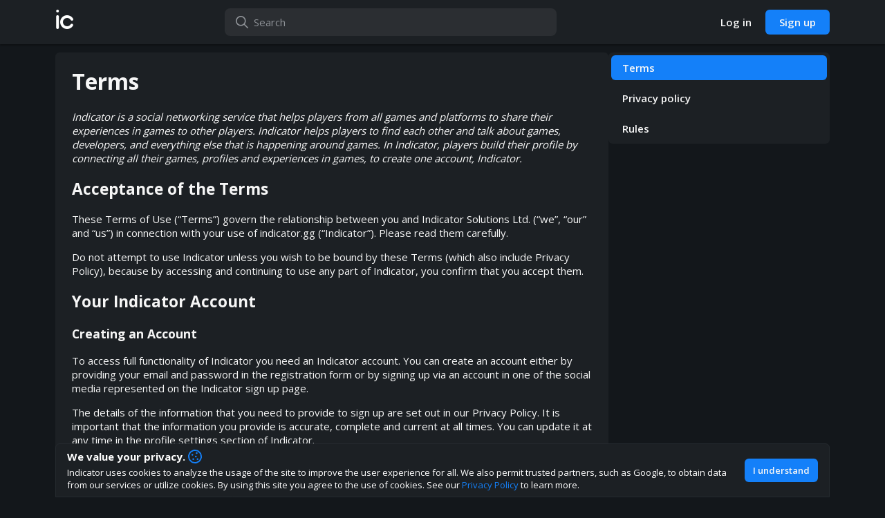

--- FILE ---
content_type: text/html; charset=utf-8
request_url: https://indicator.gg/terms
body_size: 8905
content:
<!DOCTYPE html><html><head><meta charSet="utf-8"/><meta name="viewport" content="width=device-width, initial-scale=1, maximum-scale=1, viewport-fit=cover, user-scalable=no"/><title>Terms · Indicator</title><meta name="title" content="Terms · Indicator"/><meta name="description" content="Learn more about Indicator&#x27;s terms."/><meta property="og:url" content="https://indicator.gg/terms"/><meta property="og:title" content="Terms · Indicator"/><meta property="og:description" content="Learn more about Indicator&#x27;s terms."/><meta property="og:image" content="/images/ic_logo_long.png"/><meta name="next-head-count" content="9"/><script async="" src="https://www.googletagmanager.com/gtag/js?id=UA-158027635-1"></script><script>
            if (!window.navigator.standalone) { // Prevent fetching analytics on iOS PWA
              window.dataLayer = window.dataLayer || [];
              function gtag(){dataLayer.push(arguments);}
              gtag('js', new Date());
              gtag('config', 'UA-158027635-1', {
                page_path: window.location.pathname,
              });
            }
          </script><meta charSet="utf-8"/><meta property="og:site_name" content="Indicator"/><meta property="og:type" content="website"/><meta property="twitter:site" content="@indicatorhq"/><meta property="twitter:creator" content="@indicatorhq"/><meta property="fb:page_id" content="100421458158638"/><meta property="og:email" content="info@indicator.gg"/><meta name="appleid-signin-client-id" content="gg.indicator"/><meta name="appleid-signin-scope" content="email"/><meta name="appleid-signin-redirect-uri" content="https://indicator.gg/apple/login/verify"/><meta name="appleid-signin-state" content="indicator-login"/><meta name="appleid-signin-nonce" content="indicator-nonce"/><meta name="appleid-signin-use-popup" content="true"/><link rel="icon" type="image/png" sizes="32x32" href="/favicon-32x32.png"/><link rel="icon" type="image/png" sizes="16x16" href="/favicon-16x16.png"/><link rel="icon" href="/favicon.ico"/><meta name="theme-color" content="#191d20"/><link rel="apple-touch-icon" href="/apple-touch-icon.png"/><link rel="mask-icon" href="/safari-pinned-tab.svg" color="#191d20"/><meta name="msapplication-TileColor" content="#191d20"/><link rel="manifest" href="/manifest.json"/><link rel="manifest" href="/site.webmanifest"/><link rel="preload" href="/_next/static/media/3d9ea938b6afa941-s.p.woff2" as="font" type="font/woff2" crossorigin="anonymous" data-next-font="size-adjust"/><link rel="preload" href="/_next/static/css/182caf6a3837d043.css" as="style" crossorigin=""/><link rel="stylesheet" href="/_next/static/css/182caf6a3837d043.css" crossorigin="" data-n-g=""/><link rel="preload" href="/_next/static/css/495d8fe0ba6a53c0.css" as="style" crossorigin=""/><link rel="stylesheet" href="/_next/static/css/495d8fe0ba6a53c0.css" crossorigin="" data-n-p=""/><link rel="preload" href="/_next/static/css/4866cfdf9d625874.css" as="style" crossorigin=""/><link rel="stylesheet" href="/_next/static/css/4866cfdf9d625874.css" crossorigin="" data-n-p=""/><noscript data-n-css=""></noscript><script defer="" crossorigin="" nomodule="" src="/_next/static/chunks/polyfills-c67a75d1b6f99dc8.js"></script><script src="/_next/static/chunks/webpack-3c7665cb48b4edb2.js" defer="" crossorigin=""></script><script src="/_next/static/chunks/framework-fee8a7e75612eda8.js" defer="" crossorigin=""></script><script src="/_next/static/chunks/main-fa5187e7c104dc96.js" defer="" crossorigin=""></script><script src="/_next/static/chunks/pages/_app-7b4d5fff3c367b42.js" defer="" crossorigin=""></script><script src="/_next/static/chunks/8062-738a89fc0898d489.js" defer="" crossorigin=""></script><script src="/_next/static/chunks/2412-69bb4325adc9e8dc.js" defer="" crossorigin=""></script><script src="/_next/static/chunks/pages/terms-d5212c8a2486abb4.js" defer="" crossorigin=""></script><script src="/_next/static/JBP1gq2WKb4ZLWphGyPTk/_buildManifest.js" defer="" crossorigin=""></script><script src="/_next/static/JBP1gq2WKb4ZLWphGyPTk/_ssgManifest.js" defer="" crossorigin=""></script></head><body><div id="__next"><div class="App_app-container__5Gr43 __className_79e997"><div class="App_app__E4Wf1" style="margin-right:0px"><div class="TextPages_text-page__Ihx44"><div class="TopBar_top-bar__S69RH "><div class="TopBar_content__Yi5GQ"><a class="TopBar_indicator-link__L1EFo" role="button" tabindex="0" href="/"><span class="TopBar_desktop-logo__Pc7Oh">ic</span><span class="TopBar_mobile-logo__hYBcq">indicator</span></a><div class="search-bar TopBarSearch_search-bar__1c5gq  "><input class="alt" placeholder="Search" value=""/><svg xmlns="http://www.w3.org/2000/svg" viewBox="0 0 512 512" class="fa-icon" aria-hidden="true" focusable="false"><path fill="currentColor" d="M504.1 471l-134-134C399.1 301.5 415.1 256.8 415.1 208c0-114.9-93.13-208-208-208S-.0002 93.13-.0002 208S93.12 416 207.1 416c48.79 0 93.55-16.91 129-45.04l134 134C475.7 509.7 481.9 512 488 512s12.28-2.344 16.97-7.031C514.3 495.6 514.3 480.4 504.1 471zM48 208c0-88.22 71.78-160 160-160s160 71.78 160 160s-71.78 160-160 160S48 296.2 48 208z"></path></svg></div><div class="TopBar_button-container__AiqsH"><a href="/login"><button class="button Button_button__uTQEZ Button_slim__jA4b9   Button_transparent__OAU4c     " type="button"><span>Log in</span></button></a><a href="/signup"><button class="button Button_button__uTQEZ Button_slim__jA4b9        " type="button"><span>Sign up</span></button></a></div></div></div><div class="TextPages_content__1DwX3"><div class="TextPages_content-area__JvolZ"><h1>Terms</h1><i>Indicator is a social networking service that helps players from all games and platforms to share their experiences in games to other players. Indicator helps players to find each other and talk about games, developers, and everything else that is happening around games. In Indicator, players build their profile by connecting all their games, profiles and experiences in games, to create one account, Indicator.</i><h2>Acceptance of the Terms</h2><p>These Terms of Use (“Terms”) govern the relationship between you and Indicator Solutions Ltd. (“we”, “our” and “us”) in connection with your use of indicator.gg (“Indicator”). Please read them carefully.</p><p>Do not attempt to use Indicator unless you wish to be bound by these Terms (which also include Privacy Policy), because by accessing and continuing to use any part of Indicator, you confirm that you accept them.</p><h2>Your Indicator Account</h2><h3>Creating an Account</h3><p>To access full functionality of Indicator you need an Indicator account. You can create an account either by providing your email and password in the registration form or by signing up via an account in one of the social media represented on the Indicator sign up page.</p>The details of the information that you need to provide to sign up are set out in our Privacy Policy. It is important that the information you provide is accurate, complete and current at all times. You can update it at any time in the profile settings section of Indicator.<p>You may not use as your name on Indicator:</p><ul><li>a name or a trademark that is subject to any rights of another person without appropriate authorisation;</li><li>a name that is offensive, vulgar, obscene or otherwise inappropriate; or</li><li>a name that may otherwise breach these Terms or any applicable laws.</li></ul><p>Indicator is not intended for users under the age of 13. You may create an Indicator account only if you have reached the aforementioned age.</p><p>Your Indicator account is personal to you and cannot be transferred to or traded with anyone else.</p><h3>Account Security</h3><p>At no time should you disclose your log-in details to anyone. You must ensure that you secure your Indicator account, computer, mobile phone or another device from third party access.</p><p>You may be held liable for the conduct, actions and breaches of these Terms committed with the use of your Indicator account. We shall have no liability to you or any third parties for any loss or damage arising from unauthorised use of your Indicator account or unauthorised access to, use, alteration, modification or disclosure of your personal information based on your omissions or conduct as regards your log-in details.</p><p>If you become aware of or suspect any unauthorised use of your Indicator account or any other breach of security, please notify our User Support immediately via email at <a href="/cdn-cgi/l/email-protection" class="__cf_email__" data-cfemail="056c6b636a456c6b616c6664716a772b6262">[email&#160;protected]</a></p><h3>Suspension and Closure of Your Account</h3><p>You can close your account at any time by contacting our User Support at <a href="/cdn-cgi/l/email-protection" class="__cf_email__" data-cfemail="3b52555d547b52555f52585a4f5449155c5c">[email&#160;protected]</a>.</p><p>We reserve the right to suspend or terminate your Indicator account at any time without notice for any reason whatsoever, including if we suspect that your account has been or may be used in a manner that contravenes these Terms. If we terminate your account for violation of these Terms, we may also prohibit you from accessing or using Indicator in future.</p><h2>User Generated Content</h2><p>Indicator permits you to upload and make available to others Indicator users the content you have created (“**user generated content**” or “**your content**”). User generated content may include profile content, reviews, discussions, lists, likes, comments and any other content posted or otherwise generated by users on Indicator.</p><p>You are solely responsible and liable for your content. You must ensure that your content:</p><ul><li>does not violate these Terms, any applicable laws or the rights of others;</li><li>does not include any information that infringes any patent, trademark, copyright, trade secret or other intellectual property rights or proprietary rights of any person, or that is in breach of any legal obligation owed to any other party;</li><li>does not include any information which could personally identify any other person, unless you are entitled to do so;</li><li>does not contain any material which may be considered defamatory, threatening, offensive, vulgar, obscene or otherwise inappropriate.</li></ul><p>You are commissioning us to host and make available your content on Indicator and grant us a respective license (see section Intellectual property).</p><p>You create, upload and use user generated content at their own risk. We are not responsible if your content is misused by third parties, as this is outside of our reasonable control.</p><p>We do not pre-screen all user generated content and do not endorse, approve or recommend any of it. You must not in any way claim or suggest that your content is supported by or affiliated with us.</p><p>We reserve the right to remove your content from Indicator where we have reasons to believe it breaches these Terms, or take any other measures as we, at our absolute discretion, consider appropriate to protect us or others, or if we are required to do so by law or any appropriate authority. We are not under any obligation to notify you of this decision.</p><p>To report any user generated content that is in breach of these Terms, please contact our User Support via email at <a href="/cdn-cgi/l/email-protection" class="__cf_email__" data-cfemail="4f262129200f26212b262c2e3b203d612828">[email&#160;protected]</a>.</p><h2>Your Use of Indicator</h2><p>You are not permitted to use Indicator (including the mobile app and any webpage and/or data that passes through the web domain at indicator.gg) its underlying computer programs (including application programming interfaces (“APIs”)), domain names, Uniform Resource Locators (“URLs”), databases, functions or its content other than for private, non-commercial purposes. Use of any automated system or software to extract any data from Indicator for commercial purposes is prohibited. We reserve our right to take any action we consider necessary, including issuing legal proceedings without further notice, in relation to any unauthorised use of Indicator.</p><p>Further to the obligations you have under these Terms, you agree not to:</p><ul><li>use Indicator for any purpose or in any manner that contravenes any applicable laws, these Terms or the purpose of Indicator;</li><li>abuse, harass, threaten, intimidate or impersonate any person;</li><li>create multiple accounts for the purpose of promoting yourself or other users;</li><li>access another Indicator user’s account or inhibit any other user from using Indicator;</li><li>submit any corrupted files, files that contain viruses, or any other item that may damage the operation of a computer or other electronic device;</li><li>cause Indicator to be interrupted, damaged, rendered less efficient or impair the effectiveness or functionality of Indicator in any other way;</li><li>try to gain unauthorised access to Indicator or any networks, servers or computer systems connected to Indicator;</li><li>use any robot, spider, scraper or other automated means to access Indicator without our express permission (with the exception of accessing RSS feeds).</li></ul><p>We reserve the absolute right to conduct all necessary investigations (whether by the use of technology or otherwise) of any breaches of these Terms.</p><h2>Intellectual Property</h2><p>All information, data, underlying computer programs (including APIs), domain names, URLs, databases, and materials presented on Indicator, including logos, website layout, colour scheme, etc. (“Intellectual Property“) are subject to copyright, trade mark rights, database rights and/or other intellectual property rights. You may use such content only as strictly required for permitted personal, non-commercial purposes. Any other use and/or reproduction of such content, without our prior written consent, is prohibited and will constitute a breach of these Terms.</p><p>Solely for the purpose of accessing and using Indicator we grant you a licence, which is:</p><ul><li>non-exclusive: we can grant the same and similar licences to other people;</li><li>revocable: we can terminate this licence in certain circumstances;</li><li>personal: you may not use the Intellectual Property for any commercial purpose;</li><li>non-transferable: the licence is only for your benefit and you may not transfer or sub-licence any of the rights that we grant to you to anyone else;</li><li>limited: you can only use the Intellectual Property for the purposes set out in these Terms; and</li><li>conditional upon your compliance with these Terms.</li></ul><p>To the extent that the copyright or other intellectual property rights in the user generated content do not already belong to us, you grant us a worldwide, perpetual, irrevocable, non-exclusive, transferable, fully sub-licensable licence to use, copy, alter, display and create extracts of or derivative works from your content in any media formats, on Indicator, on our other channels including mobile, email communications, social media, PR, competitions and press releases and also on third party media, including for the purpose of promoting Indicator. You are not entitled to royalty payments or any other compensation or fee related to any such use of your content. You waive your moral rights in relation to your content on Indicator to the extent legally permitted. You also grant each other user of Indicator a licence to use your content to the extent expressly permitted by these Terms.</p><h2>Links to Third Party Sites</h2><p>Indicator may contain links to websites of thirds parties. We do not control such websites and are not responsible for their content or for how they treat the data they may collect from you. We cannot accept liability for any loss or damage that may be suffered as a result of you following any links.</p><h2>Disclaimers</h2><p>Indicator and its content are delivered on an “as-is” and “as-available” basis. We will use reasonable endeavours to make Indicator available at all times. However, there may be occasions when access to Indicator may be interrupted, including for scheduled maintenance or upgrades, for emergency repairs, or due to failure of telecommunications links or equipment. We also cannot promise that any defects will be corrected, or that your use of Indicator will provide specific results.</p><p>You use Indicator at your own risk. Whilst we take steps to keep Indicator secure and to prevent misuse of our systems, we cannot warrant that Indicator will be free of viruses or other malicious code and accept no liability for loss or damage caused from the transmission of such code. We recommend that you always use up-to-date firewalls and anti-malware software to protect your equipment and data.</p><p>You also acknowledge that Indicator may be subject to breaches of security and that we shall have no liability for any lost data or Indicator unavailability as a result of any attack or assault on its security or any disruption of its operation. Please keep a local backup copy of your content and other information your upload on Indicator.</p><p>You assume total responsibility for your use of Indicator. If you are dissatisfied with Indicator your only remedy under these Terms shall be to discontinue your use of Indicator.</p><h2>General</h2><p>If any part of these Terms is held to be unenforceable, it shall not affect the enforceability of any other part of the Terms, and the rest of the Terms shall be interpreted in such a way as to reflect the intentions of the parties as far as possible.</p><p>No waiver shall be effective unless in writing, and no waiver shall constitute a continuing waiver so as to prevent us or you from acting upon any continuing or subsequent breach or default.</p><p>These Terms and any dispute, claim or obligation (whether contractual or non-contractual) arising out of or in connection with these Terms or their subject matter or formation shall be governed by the laws of Lithuania. All disputes shall be submitted to the jurisdiction of the courts of the country the laws of which are applicable in a particular case.</p><h2>Changes to the Terms</h2><p>We keep these Terms under regular review. From time to time, we may amend them, for example to reflect new features and functionality of Indicator or because of changes in the law.</p>We strongly encourage you to check for updates to these Terms at<!-- --> <a href="https://indicator.gg/terms">https://indicator.gg/terms</a> <!-- -->each time you use Indicator. If you do not agree to the changes made to the Terms (including Privacy Policy you have the right to stop using Indicator, and should do so immediately. Your continued use of Indicator after the date the changes have been posted on Indicator will constitute acceptance of the amended Terms.<p>Last updated: 14/03/2020</p><p>If you have any questions, complaints, or comments regarding these Terms (including Privacy Policy) please contact us at <a href="/cdn-cgi/l/email-protection" class="__cf_email__" data-cfemail="7c15121a133c151218151f1d08130e521b1b">[email&#160;protected]</a></p><p>Indicator Solutions Ltd. Espoo, Finland</p><p>© Indicator Solutions Ltd. 2020</p><p>All rights reserved.</p></div><div class="TextPages_menu__3cAwD"><span class="TextPages_disabled-link__uo_5T">Terms</span><a href="/privacy-policy">Privacy policy</a><a href="/rules">Rules</a></div></div><footer class="footer Footer_footer__8Q59G"><div class="Footer_footer-feedback__S9efr"><div><h4>How are you liking indicator?</h4><p>We&#x27;d love to have your feedback to help us develop this site to the best direction!</p></div><div class="Footer_feedback-buttons__KYzF3"><a href="https://discord.gg/QQT2w57dYx" target="_blank" rel="noopener noreferrer" aria-label="Join our Discord"><button class="button Button_button__uTQEZ Button_slim__jA4b9        Footer_discord-button__9XJQK" type="button"><span>Join our discord</span></button></a></div></div><div class="Footer_footer-menu__V2qmw"><div><nav><a href="/"><img src="/images/ic_logo_long_white.svg" alt="indicator logo"/></a><div class="Footer_footer-submenu__UqyQE"><a href="/about">About</a><a href="/terms">Terms</a><a href="/privacy-policy">Privacy policy</a><a href="/rules">Rules</a></div><div class="Footer_footer-store-links__t3fYj"><a target="_blank" rel="noopener noreferrer" href="https://apps.apple.com/app/indicator-your-gaming-profile/id6464679104"><img src="/images/appstore_badge.png" alt="App store link"/></a><a target="_blank" rel="noopener noreferrer" href="https://play.google.com/store/apps/details?id=gg.indicator.app"><img src="/images/googleplay_badge.png" alt="Play store link"/></a></div></nav><div class="Footer_social-media-container__O9XxF"><a href="//www.twitter.com/indicatorhq" rel="noopener noreferrer" target="_blank" aria-label="twitter"><svg xmlns="http://www.w3.org/2000/svg" viewBox="0 0 512 512" class="fa-icon" aria-hidden="true" focusable="false"><path fill="currentColor" d="M459.37 151.716c.325 4.548.325 9.097.325 13.645 0 138.72-105.583 298.558-298.558 298.558-59.452 0-114.68-17.219-161.137-47.106 8.447.974 16.568 1.299 25.34 1.299 49.055 0 94.213-16.568 130.274-44.832-46.132-.975-84.792-31.188-98.112-72.772 6.498.974 12.995 1.624 19.818 1.624 9.421 0 18.843-1.3 27.614-3.573-48.081-9.747-84.143-51.98-84.143-102.985v-1.299c13.969 7.797 30.214 12.67 47.431 13.319-28.264-18.843-46.781-51.005-46.781-87.391 0-19.492 5.197-37.36 14.294-52.954 51.655 63.675 129.3 105.258 216.365 109.807-1.624-7.797-2.599-15.918-2.599-24.04 0-57.828 46.782-104.934 104.934-104.934 30.213 0 57.502 12.67 76.67 33.137 23.715-4.548 46.456-13.32 66.599-25.34-7.798 24.366-24.366 44.833-46.132 57.827 21.117-2.273 41.584-8.122 60.426-16.243-14.292 20.791-32.161 39.308-52.628 54.253z"></path></svg></a><a href="https://discord.gg/QQT2w57dYx" rel="noopener noreferrer" target="_blank" aria-label="discord"><svg xmlns="http://www.w3.org/2000/svg" viewBox="0 0 640 512" class="fa-icon" aria-hidden="true" focusable="false"><path fill="currentColor" d="M524.531,69.836a1.5,1.5,0,0,0-.764-.7A485.065,485.065,0,0,0,404.081,32.03a1.816,1.816,0,0,0-1.923.91,337.461,337.461,0,0,0-14.9,30.6,447.848,447.848,0,0,0-134.426,0,309.541,309.541,0,0,0-15.135-30.6,1.89,1.89,0,0,0-1.924-.91A483.689,483.689,0,0,0,116.085,69.137a1.712,1.712,0,0,0-.788.676C39.068,183.651,18.186,294.69,28.43,404.354a2.016,2.016,0,0,0,.765,1.375A487.666,487.666,0,0,0,176.02,479.918a1.9,1.9,0,0,0,2.063-.676A348.2,348.2,0,0,0,208.12,430.4a1.86,1.86,0,0,0-1.019-2.588,321.173,321.173,0,0,1-45.868-21.853,1.885,1.885,0,0,1-.185-3.126c3.082-2.309,6.166-4.711,9.109-7.137a1.819,1.819,0,0,1,1.9-.256c96.229,43.917,200.41,43.917,295.5,0a1.812,1.812,0,0,1,1.924.233c2.944,2.426,6.027,4.851,9.132,7.16a1.884,1.884,0,0,1-.162,3.126,301.407,301.407,0,0,1-45.89,21.83,1.875,1.875,0,0,0-1,2.611,391.055,391.055,0,0,0,30.014,48.815,1.864,1.864,0,0,0,2.063.7A486.048,486.048,0,0,0,610.7,405.729a1.882,1.882,0,0,0,.765-1.352C623.729,277.594,590.933,167.465,524.531,69.836ZM222.491,337.58c-28.972,0-52.844-26.587-52.844-59.239S193.056,219.1,222.491,219.1c29.665,0,53.306,26.82,52.843,59.239C275.334,310.993,251.924,337.58,222.491,337.58Zm195.38,0c-28.971,0-52.843-26.587-52.843-59.239S388.437,219.1,417.871,219.1c29.667,0,53.307,26.82,52.844,59.239C470.715,310.993,447.538,337.58,417.871,337.58Z"></path></svg></a><a href="//www.facebook.com/indicatorhq" rel="noopener noreferrer" target="_blank" aria-label="facebook"><svg xmlns="http://www.w3.org/2000/svg" viewBox="0 0 448 512" class="fa-icon" aria-hidden="true" focusable="false"><path fill="currentColor" d="M400 32H48A48 48 0 0 0 0 80v352a48 48 0 0 0 48 48h137.25V327.69h-63V256h63v-54.64c0-62.15 37-96.48 93.67-96.48 27.14 0 55.52 4.84 55.52 4.84v61h-31.27c-30.81 0-40.42 19.12-40.42 38.73V256h68.78l-11 71.69h-57.78V480H400a48 48 0 0 0 48-48V80a48 48 0 0 0-48-48z"></path></svg></a></div></div></div></footer></div></div><div class="App_messages-container__ByMjy"></div></div></div><script data-cfasync="false" src="/cdn-cgi/scripts/5c5dd728/cloudflare-static/email-decode.min.js"></script><script id="__NEXT_DATA__" type="application/json" crossorigin="">{"props":{"pageProps":{}},"page":"/terms","query":{},"buildId":"JBP1gq2WKb4ZLWphGyPTk","nextExport":true,"autoExport":true,"isFallback":false,"scriptLoader":[]}</script><script defer src="https://static.cloudflareinsights.com/beacon.min.js/vcd15cbe7772f49c399c6a5babf22c1241717689176015" integrity="sha512-ZpsOmlRQV6y907TI0dKBHq9Md29nnaEIPlkf84rnaERnq6zvWvPUqr2ft8M1aS28oN72PdrCzSjY4U6VaAw1EQ==" data-cf-beacon='{"version":"2024.11.0","token":"cfb7b13764af4698a07847155ee70cbf","r":1,"server_timing":{"name":{"cfCacheStatus":true,"cfEdge":true,"cfExtPri":true,"cfL4":true,"cfOrigin":true,"cfSpeedBrain":true},"location_startswith":null}}' crossorigin="anonymous"></script>
</body></html>

--- FILE ---
content_type: text/css; charset=UTF-8
request_url: https://indicator.gg/_next/static/css/495d8fe0ba6a53c0.css
body_size: 3201
content:
.ConfirmationModal_confirmation-overlay__CHvWL{position:fixed;top:0;right:0;left:0;bottom:0;background:rgba(0,0,0,.7);z-index:2;display:flex;align-items:center;justify-content:center}@media(max-width:425px){.ConfirmationModal_confirmation-overlay__CHvWL{margin-left:.5rem}}.ConfirmationModal_confirmation-modal__5kzR1{background:#1c2024;border-radius:6px;max-height:calc(100vh - 1rem);overflow-y:auto;width:25rem}.ConfirmationModal_confirmation-modal__5kzR1 header{display:flex;justify-content:space-between!important;align-items:center;padding-left:1.25rem;border-bottom:2px solid #252a2f}.ConfirmationModal_confirmation-modal__5kzR1 header h2{font-size:17px;margin:1rem 0;font-weight:600}.ConfirmationModal_confirmation-modal__5kzR1 header button{margin-right:.75rem;color:#f6f6f6;width:1.875rem;height:1.875rem;padding:0}.ConfirmationModal_confirmation-modal__5kzR1 header button i,.ConfirmationModal_confirmation-modal__5kzR1 header button svg{width:20px!important;height:20px;font-size:20px;transition:color 75ms ease;margin-top:3px}.ConfirmationModal_confirmation-modal__5kzR1 header button:hover:not(:active){background:#252a2f!important}.ConfirmationModal_confirmation-modal__5kzR1>p{padding:1.5rem 1.25rem 0;margin:0;text-align:center}.ConfirmationModal_confirmation-modal__5kzR1>div{text-align:center;padding:1.5rem 1.25rem 2rem}.ConfirmationModal_confirmation-modal__5kzR1>div>button{padding-left:1.25rem;padding-right:1.25rem}.ConfirmationModal_confirmation-modal__5kzR1>div>button:first-of-type{margin-right:1.25rem}.TopBarSearch_search-bar__1c5gq{width:100%;border-radius:8px;color:#f6f6f6;display:flex;align-items:center;max-width:30rem;margin:0 1rem;position:relative}.TopBarSearch_search-bar__1c5gq .no-results{color:#c4c8ce;margin:1rem .75rem}.TopBarSearch_search-bar__1c5gq .search-result{display:flex;align-items:center;border-radius:6px;padding:.5rem .75rem;transition:all 75ms ease-out;color:#c4c8ce;margin-bottom:.25rem}.TopBarSearch_search-bar__1c5gq .search-result:hover{text-decoration:none}.TopBarSearch_search-bar__1c5gq .search-result:hover:not(:active){background:#252a2f}.TopBarSearch_search-bar__1c5gq .search-result:last-of-type{border-bottom:none}.TopBarSearch_search-bar__1c5gq .search-result .avatar{margin-right:.75rem;width:2.5rem;height:2.5rem;min-width:2.5rem}.TopBarSearch_search-bar__1c5gq .search-result .avatar .game{width:1.875rem;min-width:1.875rem}.TopBarSearch_search-bar__1c5gq .search-result .disp-name{font-weight:600;color:#f6f6f6;display:flex;flex-wrap:wrap;margin-bottom:2px}.TopBarSearch_search-bar__1c5gq .search-result .disp-name span{margin-left:.25rem;font-weight:400;color:#c4c8ce}.TopBarSearch_search-bar__1c5gq .search-result .additional-info{font-size:13px}.TopBarSearch_search-bar__1c5gq .search-result .additional-info .following-info{font-size:13px;color:#1480f9}@media(max-width:49.0625rem){.TopBarSearch_search-bar__1c5gq{position:absolute;top:100%;left:0;right:0;padding:.5rem .75rem;margin:0;width:auto;background:#1c2024;border-radius:0;box-shadow:0 2px 2px 0 rgba(0,0,0,.3);display:none;max-width:100%}.TopBarSearch_search-bar__1c5gq.TopBarSearch_mobile-visible__jDhWI{display:flex}}.TopBarSearch_search-bar__1c5gq>i,.TopBarSearch_search-bar__1c5gq>svg{color:#8e9297;position:absolute;left:1rem;z-index:1;width:1.125rem;height:1.25rem;font-size:1.125rem;pointer-events:none}@media(max-width:49.0625rem){.TopBarSearch_search-bar__1c5gq>i,.TopBarSearch_search-bar__1c5gq>svg{left:0;margin-left:1.5rem}}.TopBarSearch_search-bar__1c5gq input{flex:1 1;padding:0 1rem 0 2.5rem;height:2.5rem;border-radius:8px}.TopBarSearch_search-bar__1c5gq input:focus+i,.TopBarSearch_search-bar__1c5gq input:focus+svg{color:#f6f6f6}.TopBarSearch_search-bar__1c5gq input:hover{background:#34383d;border-color:#34383d}.TopBarSearch_search-bar__1c5gq .TopBarSearch_close-btn__w4j_S{background:none;padding:0;color:#f6f6f6;width:1.5rem;height:1.5rem;position:absolute;right:.75rem}.TopBarSearch_search-bar__1c5gq .TopBarSearch_close-btn__w4j_S>i,.TopBarSearch_search-bar__1c5gq .TopBarSearch_close-btn__w4j_S>svg{margin-top:2px;width:1.25rem;height:1.25rem}@media(max-width:49.0625rem){.TopBarSearch_search-bar__1c5gq .TopBarSearch_close-btn__w4j_S{right:0;margin-right:1.25rem}}.TopBarSearch_search-bar__1c5gq .loader-container{position:absolute;right:.75rem}@media(max-width:49.0625rem){.TopBarSearch_search-bar__1c5gq .loader-container{right:0;margin-right:1.25rem}}.TopBarSearch_results-overlay__Ye4xS{position:fixed;top:0;right:0;left:0;bottom:0;background:rgba(0,0,0,.7);top:60px}@media(max-width:49.0625rem){.TopBarSearch_results-overlay__Ye4xS{display:none}}.TopBarSearch_results-modal__qnsX9{position:absolute;background:#1c2024;border-radius:8px;top:45px;left:0;right:0;max-height:400px;overflow:auto;display:flex;flex-direction:column;padding:.25rem;box-shadow:0 0 50px 10px rgba(0,0,0,.35)}@media(max-height:560px){.TopBarSearch_results-modal__qnsX9{max-height:calc(100vh - 60px)}}@media(max-width:49.0625rem){.TopBarSearch_results-modal__qnsX9{position:absolute;top:100%;max-height:none;height:100vh;z-index:-1;box-shadow:none;border-radius:0}}.TopBarSearch_results-modal__qnsX9>div{flex:1 1}@media(max-width:49.0625rem){.TopBarSearch_results-modal__qnsX9>div{flex:0 1}}.TopBarSearch_results-modal__qnsX9 a{color:#c4c8ce}.TopBarSearch_results-modal__qnsX9 a.TopBarSearch_all-results-link__s4N9T{padding:.75rem;color:#f6f6f6;transition:all 75ms ease-out;font-weight:600;display:flex}.TopBarSearch_results-modal__qnsX9 a.TopBarSearch_all-results-link__s4N9T:hover{text-decoration:none}.TopBarSearch_results-modal__qnsX9 a.TopBarSearch_all-results-link__s4N9T:hover:not(:active){background:#252a2f}.TopBarSearch_results-modal__qnsX9 a.TopBarSearch_all-results-link__s4N9T>i,.TopBarSearch_results-modal__qnsX9 a.TopBarSearch_all-results-link__s4N9T>svg{margin-right:.5rem}.TopBarSearch_results-modal__qnsX9 a.TopBarSearch_all-results-link__s4N9T>span{color:#1480f9;margin-left:.25rem}.TopBarSearch_results-modal__qnsX9 .no-results{display:flex;height:100%;align-items:center;margin:2rem 0;justify-content:center}@media(max-width:49.0625rem){.TopBarSearch_results-modal__qnsX9 .no-results{margin:1rem 0;height:auto}}.Notifications_notification-item__e4HIj{display:flex;align-items:center;justify-content:space-between;margin:.125rem .25rem;padding:.375rem .5rem .375rem 2rem;border-radius:6px;position:relative;text-decoration:none!important;color:#f6f6f6!important}@media(hover:hover){.Notifications_notification-item__e4HIj:hover .Notifications_notification-options__fKyIM .Notifications_notification-options-btn__mCeqB{opacity:1}.Notifications_notification-item__e4HIj:hover:not(:active){background:#252a2f}}@media(hover:none){.Notifications_notification-item__e4HIj .Notifications_notification-options__fKyIM .Notifications_notification-options-btn__mCeqB{opacity:1!important}}.Notifications_notification-item__e4HIj .Notifications_notification-unseen-indicator__EtfcE{min-width:.5rem;width:.5rem;height:.5rem;background:#1480f9;border-radius:100%;position:absolute;left:.75rem}.Notifications_notification-item__e4HIj .Notifications_avatar__wz_zK{min-width:1.5rem;width:1.5rem;height:1.5rem;margin-right:1rem}.Notifications_notification-item__e4HIj .Notifications_notification-text__DhLr3{display:flex;justify-content:space-between;align-items:center;width:100%}.Notifications_notification-item__e4HIj .Notifications_notification-text__DhLr3 p{margin:0;vertical-align:middle;display:block;display:-webkit-box;-webkit-box-orient:vertical;overflow:hidden;text-overflow:ellipsis;white-space:normal;-webkit-line-clamp:3;word-break:break-all;line-height:20px;max-height:40px;-webkit-line-clamp:2;word-break:break-word}.Notifications_notification-item__e4HIj .Notifications_notification-text__DhLr3 p b{font-weight:400}.Notifications_notification-item__e4HIj .Notifications_notification-text__DhLr3 .Notifications_notification-time__o7vCp{color:#c4c8ce;font-size:13px;min-width:95px;text-align:right;margin-right:.5rem;white-space:pre;text-overflow:ellipsis;overflow:hidden}@media(max-width:25rem){.Notifications_notification-item__e4HIj .Notifications_notification-text__DhLr3 .Notifications_notification-time__o7vCp{display:none}}.Notifications_notification-item__e4HIj .Notifications_notification-options__fKyIM{position:relative}.Notifications_notification-item__e4HIj .Notifications_notification-options__fKyIM .Notifications_notification-options-btn__mCeqB{flex:1 1;color:#f6f6f6;transition:all 75ms ease-out;background:none;border:none;box-shadow:none;font-size:14px;border-radius:6px;font-family:inherit;font-weight:400;flex:0 1 auto;padding:.5rem;opacity:0}.Notifications_notification-item__e4HIj .Notifications_notification-options__fKyIM .Notifications_notification-options-btn__mCeqB:not(:disabled){cursor:pointer}.Notifications_notification-item__e4HIj .Notifications_notification-options__fKyIM .Notifications_notification-options-btn__mCeqB:hover:not(:disabled){background:#252a2f}.Notifications_notification-item__e4HIj .Notifications_notification-options__fKyIM .Notifications_notification-options-btn__mCeqB:active{color:#c4c8ce}.Notifications_notification-item__e4HIj .Notifications_notification-options__fKyIM .Notifications_notification-options-btn__mCeqB.Notifications_active__xK_7m{color:#e74c3c}.Notifications_notification-item__e4HIj .Notifications_notification-options__fKyIM .Notifications_notification-options-btn__mCeqB i,.Notifications_notification-item__e4HIj .Notifications_notification-options__fKyIM .Notifications_notification-options-btn__mCeqB svg{vertical-align:middle}.Notifications_notification-item__e4HIj .Notifications_notification-options__fKyIM .Notifications_notification-options-btn__mCeqB i:not(:only-child),.Notifications_notification-item__e4HIj .Notifications_notification-options__fKyIM .Notifications_notification-options-btn__mCeqB svg:not(:only-child){margin-right:.5rem}.Notifications_notification-item__e4HIj .Notifications_notification-options__fKyIM .Notifications_notification-options-btn__mCeqB.Notifications_active__xK_7m{background:#252a2f;color:#f6f6f6!important}.Notifications_notification-item__e4HIj .Notifications_notification-options__fKyIM .Notifications_notification-options-btn__mCeqB i,.Notifications_notification-item__e4HIj .Notifications_notification-options__fKyIM .Notifications_notification-options-btn__mCeqB svg{vertical-align:inherit}.Notifications_notification-item__e4HIj .Notifications_notification-options__fKyIM .Notifications_notification-options-dropdown___tGqB{position:absolute;right:0;background:#16181c;border-radius:6px;margin-top:1px;min-width:15rem;display:flex;flex-direction:column;z-index:1;box-shadow:0 0 2px 1px rgba(0,0,0,.45);padding:.25rem;z-index:2;min-width:13rem;right:-.5rem}.Notifications_notification-item__e4HIj .Notifications_notification-options__fKyIM .Notifications_notification-options-dropdown___tGqB a{text-decoration:none}.Notifications_notification-item__e4HIj .Notifications_notification-options__fKyIM .Notifications_notification-options-dropdown___tGqB button{padding:.5rem 1rem;text-align:left;display:flex;align-items:center;font-weight:400;transition:all 75ms ease-out;background:none;white-space:nowrap;width:100%}.Notifications_notification-item__e4HIj .Notifications_notification-options__fKyIM .Notifications_notification-options-dropdown___tGqB button:hover{background:#252a2f}.Notifications_notification-item__e4HIj .Notifications_notification-options__fKyIM .Notifications_notification-options-dropdown___tGqB button:active{color:#c4c8ce}.Notifications_notification-item__e4HIj.Notifications_alternative__393Qe{padding-left:.75rem;margin:.25rem .5rem}.Notifications_notification-item__e4HIj.Notifications_alternative__393Qe:first-of-type{margin-top:.5rem}.Notifications_notification-item__e4HIj.Notifications_alternative__393Qe .Notifications_notification-unseen-indicator__EtfcE{right:.75rem;left:auto}.Notifications_notification-item__e4HIj.Notifications_alternative__393Qe .Notifications_avatar__wz_zK{min-width:2.5rem;width:2.5rem;height:2.5rem;margin-right:.75rem}.Notifications_notification-item__e4HIj.Notifications_alternative__393Qe .Notifications_notification-text__DhLr3{flex-direction:column;align-items:flex-start}.Notifications_notification-item__e4HIj.Notifications_alternative__393Qe .Notifications_notification-text__DhLr3 p b{font-weight:600}.Notifications_notification-item__e4HIj.Notifications_alternative__393Qe .Notifications_notification-text__DhLr3 .Notifications_notification-time__o7vCp{margin-top:.125rem;min-width:auto;display:inherit!important}.Notifications_notification-item__e4HIj.Notifications_alternative__393Qe .Notifications_notification-options__fKyIM{margin-right:1.25rem}.Notifications_notifications-popup__FC8tF .Notifications_notifications-header__SjTHU{display:flex;align-items:center;justify-content:space-between;padding:.5rem .5rem .5rem 1rem;border-bottom:1px solid #1c2024}.Notifications_notifications-popup__FC8tF .Notifications_notifications-header__SjTHU span{font-weight:600;color:#f6f6f6}.Notifications_notifications-popup__FC8tF .Notifications_notifications-header__SjTHU a{color:#f6f6f6;text-decoration:none;font-size:17px;width:1.5rem;height:1.5rem;display:flex;align-items:center;justify-content:center;border-radius:100%}.Notifications_notifications-popup__FC8tF .Notifications_notifications-header__SjTHU a:hover:not(:active){background:#252a2f}.Notifications_notifications-popup__FC8tF .Notifications_notifications-page-link__20s1y{display:flex;margin:.125rem .25rem;padding:.5rem .5rem .5rem .75rem;text-decoration:none;border-radius:6px}.Notifications_notifications-popup__FC8tF .Notifications_notifications-page-link__20s1y:hover:not(:active){background:#252a2f}.Notifications_notifications-page__6ilfu{display:flex;align-items:flex-start;max-width:70rem;margin:1rem auto 0}@media(max-width:1150px){.Notifications_notifications-page__6ilfu{margin:1rem .5rem 0}}@media(max-width:31.25rem){.Notifications_notifications-page__6ilfu{margin-top:.75rem}}.Notifications_notifications-page__6ilfu .Notifications_home-button__EquAP{min-width:8rem;height:4.5rem;border-radius:6px;margin-right:1rem;display:flex;flex-direction:column;align-items:center;justify-content:center;color:#f6f6f6;text-decoration:none;background:#1c2024;transition:all 75ms ease-out;font-weight:600;min-width:12rem}@media(max-width:927px){.Notifications_notifications-page__6ilfu .Notifications_home-button__EquAP{display:none}}.Notifications_notifications-page__6ilfu .Notifications_home-button__EquAP:hover{background:#252a2f}.Notifications_notifications-page__6ilfu .Notifications_home-button__EquAP>i,.Notifications_notifications-page__6ilfu .Notifications_home-button__EquAP>svg{margin:-3px 0 .25rem;font-size:22px}.Notifications_notifications-page__6ilfu .Notifications_notifications-sidebar__1uK43{margin-left:1rem;background:#1c2024;min-width:16rem!important;padding:1rem 1.25rem .75rem;display:flex;flex-direction:column;align-items:center;border-radius:6px}@media(max-width:700px){.Notifications_notifications-page__6ilfu .Notifications_notifications-sidebar__1uK43{display:none}}.Notifications_notifications-page__6ilfu .Notifications_notifications-sidebar__1uK43 span:first-child{font-weight:600;margin-bottom:1rem}.Notifications_notifications-page__6ilfu .Notifications_notifications-sidebar__1uK43 a{width:100%}.Notifications_notifications-page__6ilfu .Notifications_notifications-list__DvlP_{min-height:68px;width:100%;position:relative;background:#1c2024;border-radius:6px}.Notifications_notifications-page__6ilfu .Notifications_notifications-list__DvlP_ .loader-container{margin:0 auto 1rem}.Notifications_no-notifications-text__kwOKz{margin:.5rem 0;text-align:center;color:#c4c8ce;font-size:13px}.TopBar_top-bar__S69RH{background:#1c2024;padding:0 1rem;height:4rem;position:fixed;right:0;left:0;top:0;z-index:2;display:flex;justify-content:center;box-shadow:0 2px 2px rgba(0,0,0,.3)}.TopBar_top-bar__S69RH.TopBar_simple__jffTG{background:#000}@media(min-width:49.0625rem){.TopBar_top-bar__S69RH{transform:none!important}}@media(min-width:70rem){.TopBar_top-bar__S69RH{padding-left:calc(100vw - 100%);padding-right:0}}@media(max-width:49.0625rem){.TopBar_top-bar__S69RH{background:#0b0e10;padding:0 1rem;height:3.25rem}}.TopBar_top-bar__S69RH .TopBar_content__Yi5GQ{flex:1 1;max-width:70rem;display:flex;justify-content:space-between;align-items:center}.TopBar_top-bar__S69RH .TopBar_indicator-link__L1EFo{text-decoration:none}@media(max-width:49.0625rem){.TopBar_top-bar__S69RH .TopBar_indicator-link__L1EFo{height:100%}}.TopBar_top-bar__S69RH .TopBar_indicator-link__L1EFo .TopBar_desktop-logo__Pc7Oh,.TopBar_top-bar__S69RH .TopBar_indicator-link__L1EFo .TopBar_mobile-logo__hYBcq{font-family:arciform;text-transform:lowercase;font-weight:400;color:#fff;text-decoration:none}.TopBar_top-bar__S69RH .TopBar_indicator-link__L1EFo .TopBar_desktop-logo__Pc7Oh{font-size:2.5rem}@media(max-width:49.0625rem){.TopBar_top-bar__S69RH .TopBar_indicator-link__L1EFo .TopBar_desktop-logo__Pc7Oh{display:none}}.TopBar_top-bar__S69RH .TopBar_indicator-link__L1EFo .TopBar_mobile-logo__hYBcq{display:none;font-size:2rem;line-height:3.5rem}@media(max-width:49.0625rem){.TopBar_top-bar__S69RH .TopBar_indicator-link__L1EFo .TopBar_mobile-logo__hYBcq{display:block}}.TopBar_top-bar__S69RH .TopBar_avatar___uOwZ{width:2.5rem;height:2.5rem;margin-right:0}.TopBar_top-bar__S69RH .TopBar_button-container__AiqsH{display:flex;align-items:center;justify-content:flex-end}.TopBar_top-bar__S69RH .TopBar_button-container__AiqsH button{white-space:nowrap}@media(max-width:49.0625rem){.TopBar_top-bar__S69RH .TopBar_button-container__AiqsH button{padding:0 .5rem;height:26px;line-height:18px}.TopBar_top-bar__S69RH .TopBar_button-container__AiqsH button span{font-size:13px}}.TopBar_top-bar__S69RH .TopBar_user-container__LE3FC{position:relative;display:flex;justify-content:flex-end}@media(max-width:49.0625rem){.TopBar_top-bar__S69RH .TopBar_user-container__LE3FC{gap:1rem}}.TopBar_top-bar__S69RH .TopBar_user-container__LE3FC .TopBar_user-container-inner__nQNRF{cursor:pointer}@media(max-width:49.0625rem){.TopBar_top-bar__S69RH .TopBar_user-container__LE3FC .TopBar_user-container-inner__nQNRF>.TopBar_avatar___uOwZ{display:none}}.TopBar_top-bar__S69RH .TopBar_user-container__LE3FC .TopBar_top-bar-dropdown__QWug9{position:absolute;right:0;background:#16181c;border-radius:6px;top:100%;min-width:15rem;display:flex;flex-direction:column;border:1px solid #1c2024;box-shadow:0 0 2px 1px rgba(0,0,0,.45);padding:.25rem}.TopBar_top-bar__S69RH .TopBar_user-container__LE3FC .TopBar_top-bar-dropdown__QWug9>a{height:2.25rem;border-radius:6px;padding:0 1rem;transition:background 75ms ease;display:flex;align-items:center;color:#f6f6f6}.TopBar_top-bar__S69RH .TopBar_user-container__LE3FC .TopBar_top-bar-dropdown__QWug9>a:hover{background:#252a2f;text-decoration:none}.TopBar_top-bar__S69RH .TopBar_user-container__LE3FC .TopBar_top-bar-dropdown__QWug9>a .TopBar_avatar___uOwZ{width:1.5rem;height:1.5rem;margin-right:.75rem;margin-left:-4px}.TopBar_top-bar__S69RH .TopBar_user-container__LE3FC .TopBar_top-bar-dropdown__QWug9>a i,.TopBar_top-bar__S69RH .TopBar_user-container__LE3FC .TopBar_top-bar-dropdown__QWug9>a svg{margin-right:1rem;font-size:1rem}.TopBar_top-bar__S69RH .TopBar_user-container__LE3FC .TopBar_top-bar-dropdown__QWug9.TopBar_notifications__Brh_Q{width:26.125rem;padding:0}@media(max-width:49.0625rem){.TopBar_top-bar__S69RH .TopBar_user-container__LE3FC .TopBar_top-bar-dropdown__QWug9.TopBar_notifications__Brh_Q{position:fixed;left:0;top:3.25rem;width:100%;right:0}}.TopBar_top-bar__S69RH .TopBar_user-container__LE3FC .TopBar_mobile-menu__qcLPQ{font-size:1.5rem;height:100%;width:2.5rem;margin-right:-1rem;display:flex;align-items:center}@media(min-width:49.0625rem){.TopBar_top-bar__S69RH .TopBar_user-container__LE3FC .TopBar_mobile-menu__qcLPQ{display:none}}.TopBar_top-bar__S69RH .TopBar_notifications-container__Sv_s4{position:relative;margin-right:13px;z-index:1}@media(max-width:49.0625rem){.TopBar_top-bar__S69RH .TopBar_notifications-container__Sv_s4{margin-right:0}}.TopBar_top-bar__S69RH .TopBar_notifications-container__Sv_s4 .TopBar_notifications-button__rUfsj{position:relative;border-radius:100%;width:2.5rem;height:2.5rem;display:flex;align-items:center;justify-content:center;padding:0;text-decoration:none}.TopBar_top-bar__S69RH .TopBar_notifications-container__Sv_s4 .TopBar_notifications-button__rUfsj:hover:not(:active){background:#252a2f}.TopBar_top-bar__S69RH .TopBar_notifications-container__Sv_s4 .TopBar_notifications-button__rUfsj:active{color:inherit}.TopBar_top-bar__S69RH .TopBar_notifications-container__Sv_s4 .TopBar_notifications-button__rUfsj i,.TopBar_top-bar__S69RH .TopBar_notifications-container__Sv_s4 .TopBar_notifications-button__rUfsj svg{font-size:1.5rem;margin:0}.TopBar_top-bar__S69RH .TopBar_notifications-container__Sv_s4 .TopBar_notifications-button__rUfsj span{position:absolute;top:0;right:-2px;background:#e74c3c;border-radius:100%;width:1.5rem;height:1.5rem;display:flex;align-items:center;justify-content:center;border:3px solid #1c2024;font-size:12px}.Footer_footer__8Q59G{border-top:1px solid #1c2024;padding:0 1.5rem}@media(max-width:49.0625rem){.Footer_footer__8Q59G{padding-bottom:3.125rem}}.Footer_footer-feedback__S9efr,.Footer_footer-menu__V2qmw{min-height:6.25rem;width:100%;display:flex;align-items:center;padding:1rem 0}.Footer_footer-feedback__S9efr{max-width:70rem;margin:0 auto;border-bottom:2px solid #1c2024;justify-content:space-between;flex-wrap:wrap}.Footer_footer-feedback__S9efr h4{font-weight:600;margin:0 0 5px;font-size:17px}.Footer_footer-feedback__S9efr p{margin:0}.Footer_footer-feedback__S9efr .Footer_feedback-buttons__KYzF3 button{margin:.75rem 1.25rem .75rem 0}.Footer_footer-feedback__S9efr .Footer_discord-button__9XJQK{background:#7289da}.Footer_footer-menu__V2qmw{justify-content:center}.Footer_footer-menu__V2qmw>div{display:flex;flex-wrap:wrap;align-items:center;justify-content:space-between;max-width:70rem;width:100%;gap:1rem}.Footer_footer-menu__V2qmw nav{display:flex;align-items:center;flex-wrap:wrap;column-gap:1.5rem;row-gap:1rem}.Footer_footer-menu__V2qmw nav img{margin-right:.5rem}.Footer_footer-menu__V2qmw nav .Footer_footer-submenu__UqyQE{display:flex;align-items:center;column-gap:1.5rem;row-gap:1rem}.Footer_footer-menu__V2qmw .Footer_footer-store-links__t3fYj{display:flex;align-items:center;gap:1rem}.Footer_footer-menu__V2qmw .Footer_footer-store-links__t3fYj a{margin:0}.Footer_footer-menu__V2qmw .Footer_footer-store-links__t3fYj img{height:2.25rem;margin-right:0}.Footer_footer-menu__V2qmw a{color:#f6f6f6;font-size:13px;display:flex}.Footer_footer-menu__V2qmw span{font-weight:700}.Footer_footer-menu__V2qmw .Footer_social-media-container__O9XxF{display:flex;align-items:center;justify-content:flex-end;gap:1.5rem}.Footer_footer-menu__V2qmw .Footer_social-media-container__O9XxF i,.Footer_footer-menu__V2qmw .Footer_social-media-container__O9XxF svg{font-size:1.125rem}

--- FILE ---
content_type: application/javascript; charset=UTF-8
request_url: https://indicator.gg/_next/static/chunks/pages/_app-7b4d5fff3c367b42.js
body_size: 116355
content:
(self.webpackChunk_N_E=self.webpackChunk_N_E||[]).push([[2888],{79742:function(e,t){"use strict";t.byteLength=function(e){var t=getLens(e),r=t[0],n=t[1];return(r+n)*3/4-n},t.toByteArray=function(e){var t,r,s=getLens(e),i=s[0],l=s[1],c=new o((i+l)*3/4-l),u=0,d=l>0?i-4:i;for(r=0;r<d;r+=4)t=n[e.charCodeAt(r)]<<18|n[e.charCodeAt(r+1)]<<12|n[e.charCodeAt(r+2)]<<6|n[e.charCodeAt(r+3)],c[u++]=t>>16&255,c[u++]=t>>8&255,c[u++]=255&t;return 2===l&&(t=n[e.charCodeAt(r)]<<2|n[e.charCodeAt(r+1)]>>4,c[u++]=255&t),1===l&&(t=n[e.charCodeAt(r)]<<10|n[e.charCodeAt(r+1)]<<4|n[e.charCodeAt(r+2)]>>2,c[u++]=t>>8&255,c[u++]=255&t),c},t.fromByteArray=function(e){for(var t,n=e.length,o=n%3,s=[],i=0,l=n-o;i<l;i+=16383)s.push(function(e,t,n){for(var o,s=[],i=t;i<n;i+=3)s.push(r[(o=(e[i]<<16&16711680)+(e[i+1]<<8&65280)+(255&e[i+2]))>>18&63]+r[o>>12&63]+r[o>>6&63]+r[63&o]);return s.join("")}(e,i,i+16383>l?l:i+16383));return 1===o?s.push(r[(t=e[n-1])>>2]+r[t<<4&63]+"=="):2===o&&s.push(r[(t=(e[n-2]<<8)+e[n-1])>>10]+r[t>>4&63]+r[t<<2&63]+"="),s.join("")};for(var r=[],n=[],o="undefined"!=typeof Uint8Array?Uint8Array:Array,s="ABCDEFGHIJKLMNOPQRSTUVWXYZabcdefghijklmnopqrstuvwxyz0123456789+/",i=0,l=s.length;i<l;++i)r[i]=s[i],n[s.charCodeAt(i)]=i;function getLens(e){var t=e.length;if(t%4>0)throw Error("Invalid string. Length must be a multiple of 4");var r=e.indexOf("=");-1===r&&(r=t);var n=r===t?0:4-r%4;return[r,n]}n["-".charCodeAt(0)]=62,n["_".charCodeAt(0)]=63},48764:function(e,t,r){"use strict";/*!
 * The buffer module from node.js, for the browser.
 *
 * @author   Feross Aboukhadijeh <https://feross.org>
 * @license  MIT
 */var n=r(79742),o=r(80645),s="function"==typeof Symbol&&"function"==typeof Symbol.for?Symbol.for("nodejs.util.inspect.custom"):null;function createBuffer(e){if(e>2147483647)throw RangeError('The value "'+e+'" is invalid for option "size"');var t=new Uint8Array(e);return Object.setPrototypeOf(t,Buffer.prototype),t}function Buffer(e,t,r){if("number"==typeof e){if("string"==typeof t)throw TypeError('The "string" argument must be of type string. Received type number');return allocUnsafe(e)}return from(e,t,r)}function from(e,t,r){if("string"==typeof e)return function(e,t){if(("string"!=typeof t||""===t)&&(t="utf8"),!Buffer.isEncoding(t))throw TypeError("Unknown encoding: "+t);var r=0|byteLength(e,t),n=createBuffer(r),o=n.write(e,t);return o!==r&&(n=n.slice(0,o)),n}(e,t);if(ArrayBuffer.isView(e))return function(e){if(isInstance(e,Uint8Array)){var t=new Uint8Array(e);return fromArrayBuffer(t.buffer,t.byteOffset,t.byteLength)}return fromArrayLike(e)}(e);if(null==e)throw TypeError("The first argument must be one of type string, Buffer, ArrayBuffer, Array, or Array-like Object. Received type "+typeof e);if(isInstance(e,ArrayBuffer)||e&&isInstance(e.buffer,ArrayBuffer)||"undefined"!=typeof SharedArrayBuffer&&(isInstance(e,SharedArrayBuffer)||e&&isInstance(e.buffer,SharedArrayBuffer)))return fromArrayBuffer(e,t,r);if("number"==typeof e)throw TypeError('The "value" argument must not be of type number. Received type number');var n=e.valueOf&&e.valueOf();if(null!=n&&n!==e)return Buffer.from(n,t,r);var o=function(e){if(Buffer.isBuffer(e)){var t,r=0|checked(e.length),n=createBuffer(r);return 0===n.length||e.copy(n,0,0,r),n}return void 0!==e.length?"number"!=typeof e.length||(t=e.length)!=t?createBuffer(0):fromArrayLike(e):"Buffer"===e.type&&Array.isArray(e.data)?fromArrayLike(e.data):void 0}(e);if(o)return o;if("undefined"!=typeof Symbol&&null!=Symbol.toPrimitive&&"function"==typeof e[Symbol.toPrimitive])return Buffer.from(e[Symbol.toPrimitive]("string"),t,r);throw TypeError("The first argument must be one of type string, Buffer, ArrayBuffer, Array, or Array-like Object. Received type "+typeof e)}function assertSize(e){if("number"!=typeof e)throw TypeError('"size" argument must be of type number');if(e<0)throw RangeError('The value "'+e+'" is invalid for option "size"')}function allocUnsafe(e){return assertSize(e),createBuffer(e<0?0:0|checked(e))}function fromArrayLike(e){for(var t=e.length<0?0:0|checked(e.length),r=createBuffer(t),n=0;n<t;n+=1)r[n]=255&e[n];return r}function fromArrayBuffer(e,t,r){var n;if(t<0||e.byteLength<t)throw RangeError('"offset" is outside of buffer bounds');if(e.byteLength<t+(r||0))throw RangeError('"length" is outside of buffer bounds');return Object.setPrototypeOf(n=void 0===t&&void 0===r?new Uint8Array(e):void 0===r?new Uint8Array(e,t):new Uint8Array(e,t,r),Buffer.prototype),n}function checked(e){if(e>=2147483647)throw RangeError("Attempt to allocate Buffer larger than maximum size: 0x7fffffff bytes");return 0|e}function byteLength(e,t){if(Buffer.isBuffer(e))return e.length;if(ArrayBuffer.isView(e)||isInstance(e,ArrayBuffer))return e.byteLength;if("string"!=typeof e)throw TypeError('The "string" argument must be one of type string, Buffer, or ArrayBuffer. Received type '+typeof e);var r=e.length,n=arguments.length>2&&!0===arguments[2];if(!n&&0===r)return 0;for(var o=!1;;)switch(t){case"ascii":case"latin1":case"binary":return r;case"utf8":case"utf-8":return utf8ToBytes(e).length;case"ucs2":case"ucs-2":case"utf16le":case"utf-16le":return 2*r;case"hex":return r>>>1;case"base64":return base64ToBytes(e).length;default:if(o)return n?-1:utf8ToBytes(e).length;t=(""+t).toLowerCase(),o=!0}}function slowToString(e,t,r){var o,s,i=!1;if((void 0===t||t<0)&&(t=0),t>this.length||((void 0===r||r>this.length)&&(r=this.length),r<=0||(r>>>=0)<=(t>>>=0)))return"";for(e||(e="utf8");;)switch(e){case"hex":return function(e,t,r){var n=e.length;(!t||t<0)&&(t=0),(!r||r<0||r>n)&&(r=n);for(var o="",s=t;s<r;++s)o+=l[e[s]];return o}(this,t,r);case"utf8":case"utf-8":return utf8Slice(this,t,r);case"ascii":return function(e,t,r){var n="";r=Math.min(e.length,r);for(var o=t;o<r;++o)n+=String.fromCharCode(127&e[o]);return n}(this,t,r);case"latin1":case"binary":return function(e,t,r){var n="";r=Math.min(e.length,r);for(var o=t;o<r;++o)n+=String.fromCharCode(e[o]);return n}(this,t,r);case"base64":return o=t,s=r,0===o&&s===this.length?n.fromByteArray(this):n.fromByteArray(this.slice(o,s));case"ucs2":case"ucs-2":case"utf16le":case"utf-16le":return function(e,t,r){for(var n=e.slice(t,r),o="",s=0;s<n.length-1;s+=2)o+=String.fromCharCode(n[s]+256*n[s+1]);return o}(this,t,r);default:if(i)throw TypeError("Unknown encoding: "+e);e=(e+"").toLowerCase(),i=!0}}function swap(e,t,r){var n=e[t];e[t]=e[r],e[r]=n}function bidirectionalIndexOf(e,t,r,n,o){var s;if(0===e.length)return -1;if("string"==typeof r?(n=r,r=0):r>2147483647?r=2147483647:r<-2147483648&&(r=-2147483648),(s=r=+r)!=s&&(r=o?0:e.length-1),r<0&&(r=e.length+r),r>=e.length){if(o)return -1;r=e.length-1}else if(r<0){if(!o)return -1;r=0}if("string"==typeof t&&(t=Buffer.from(t,n)),Buffer.isBuffer(t))return 0===t.length?-1:arrayIndexOf(e,t,r,n,o);if("number"==typeof t)return(t&=255,"function"==typeof Uint8Array.prototype.indexOf)?o?Uint8Array.prototype.indexOf.call(e,t,r):Uint8Array.prototype.lastIndexOf.call(e,t,r):arrayIndexOf(e,[t],r,n,o);throw TypeError("val must be string, number or Buffer")}function arrayIndexOf(e,t,r,n,o){var s,i=1,l=e.length,c=t.length;if(void 0!==n&&("ucs2"===(n=String(n).toLowerCase())||"ucs-2"===n||"utf16le"===n||"utf-16le"===n)){if(e.length<2||t.length<2)return -1;i=2,l/=2,c/=2,r/=2}function read(e,t){return 1===i?e[t]:e.readUInt16BE(t*i)}if(o){var u=-1;for(s=r;s<l;s++)if(read(e,s)===read(t,-1===u?0:s-u)){if(-1===u&&(u=s),s-u+1===c)return u*i}else -1!==u&&(s-=s-u),u=-1}else for(r+c>l&&(r=l-c),s=r;s>=0;s--){for(var d=!0,f=0;f<c;f++)if(read(e,s+f)!==read(t,f)){d=!1;break}if(d)return s}return -1}function utf8Slice(e,t,r){r=Math.min(e.length,r);for(var n=[],o=t;o<r;){var s,i,l,c,u=e[o],d=null,f=u>239?4:u>223?3:u>191?2:1;if(o+f<=r)switch(f){case 1:u<128&&(d=u);break;case 2:(192&(s=e[o+1]))==128&&(c=(31&u)<<6|63&s)>127&&(d=c);break;case 3:s=e[o+1],i=e[o+2],(192&s)==128&&(192&i)==128&&(c=(15&u)<<12|(63&s)<<6|63&i)>2047&&(c<55296||c>57343)&&(d=c);break;case 4:s=e[o+1],i=e[o+2],l=e[o+3],(192&s)==128&&(192&i)==128&&(192&l)==128&&(c=(15&u)<<18|(63&s)<<12|(63&i)<<6|63&l)>65535&&c<1114112&&(d=c)}null===d?(d=65533,f=1):d>65535&&(d-=65536,n.push(d>>>10&1023|55296),d=56320|1023&d),n.push(d),o+=f}return function(e){var t=e.length;if(t<=4096)return String.fromCharCode.apply(String,e);for(var r="",n=0;n<t;)r+=String.fromCharCode.apply(String,e.slice(n,n+=4096));return r}(n)}function checkOffset(e,t,r){if(e%1!=0||e<0)throw RangeError("offset is not uint");if(e+t>r)throw RangeError("Trying to access beyond buffer length")}function checkInt(e,t,r,n,o,s){if(!Buffer.isBuffer(e))throw TypeError('"buffer" argument must be a Buffer instance');if(t>o||t<s)throw RangeError('"value" argument is out of bounds');if(r+n>e.length)throw RangeError("Index out of range")}function checkIEEE754(e,t,r,n,o,s){if(r+n>e.length||r<0)throw RangeError("Index out of range")}function writeFloat(e,t,r,n,s){return t=+t,r>>>=0,s||checkIEEE754(e,t,r,4,34028234663852886e22,-34028234663852886e22),o.write(e,t,r,n,23,4),r+4}function writeDouble(e,t,r,n,s){return t=+t,r>>>=0,s||checkIEEE754(e,t,r,8,17976931348623157e292,-17976931348623157e292),o.write(e,t,r,n,52,8),r+8}t.lW=Buffer,t.h2=50,Buffer.TYPED_ARRAY_SUPPORT=function(){try{var e=new Uint8Array(1),t={foo:function(){return 42}};return Object.setPrototypeOf(t,Uint8Array.prototype),Object.setPrototypeOf(e,t),42===e.foo()}catch(e){return!1}}(),Buffer.TYPED_ARRAY_SUPPORT||"undefined"==typeof console||"function"!=typeof console.error||console.error("This browser lacks typed array (Uint8Array) support which is required by `buffer` v5.x. Use `buffer` v4.x if you require old browser support."),Object.defineProperty(Buffer.prototype,"parent",{enumerable:!0,get:function(){if(Buffer.isBuffer(this))return this.buffer}}),Object.defineProperty(Buffer.prototype,"offset",{enumerable:!0,get:function(){if(Buffer.isBuffer(this))return this.byteOffset}}),Buffer.poolSize=8192,Buffer.from=function(e,t,r){return from(e,t,r)},Object.setPrototypeOf(Buffer.prototype,Uint8Array.prototype),Object.setPrototypeOf(Buffer,Uint8Array),Buffer.alloc=function(e,t,r){return(assertSize(e),e<=0)?createBuffer(e):void 0!==t?"string"==typeof r?createBuffer(e).fill(t,r):createBuffer(e).fill(t):createBuffer(e)},Buffer.allocUnsafe=function(e){return allocUnsafe(e)},Buffer.allocUnsafeSlow=function(e){return allocUnsafe(e)},Buffer.isBuffer=function(e){return null!=e&&!0===e._isBuffer&&e!==Buffer.prototype},Buffer.compare=function(e,t){if(isInstance(e,Uint8Array)&&(e=Buffer.from(e,e.offset,e.byteLength)),isInstance(t,Uint8Array)&&(t=Buffer.from(t,t.offset,t.byteLength)),!Buffer.isBuffer(e)||!Buffer.isBuffer(t))throw TypeError('The "buf1", "buf2" arguments must be one of type Buffer or Uint8Array');if(e===t)return 0;for(var r=e.length,n=t.length,o=0,s=Math.min(r,n);o<s;++o)if(e[o]!==t[o]){r=e[o],n=t[o];break}return r<n?-1:n<r?1:0},Buffer.isEncoding=function(e){switch(String(e).toLowerCase()){case"hex":case"utf8":case"utf-8":case"ascii":case"latin1":case"binary":case"base64":case"ucs2":case"ucs-2":case"utf16le":case"utf-16le":return!0;default:return!1}},Buffer.concat=function(e,t){if(!Array.isArray(e))throw TypeError('"list" argument must be an Array of Buffers');if(0===e.length)return Buffer.alloc(0);if(void 0===t)for(r=0,t=0;r<e.length;++r)t+=e[r].length;var r,n=Buffer.allocUnsafe(t),o=0;for(r=0;r<e.length;++r){var s=e[r];if(isInstance(s,Uint8Array))o+s.length>n.length?Buffer.from(s).copy(n,o):Uint8Array.prototype.set.call(n,s,o);else if(Buffer.isBuffer(s))s.copy(n,o);else throw TypeError('"list" argument must be an Array of Buffers');o+=s.length}return n},Buffer.byteLength=byteLength,Buffer.prototype._isBuffer=!0,Buffer.prototype.swap16=function(){var e=this.length;if(e%2!=0)throw RangeError("Buffer size must be a multiple of 16-bits");for(var t=0;t<e;t+=2)swap(this,t,t+1);return this},Buffer.prototype.swap32=function(){var e=this.length;if(e%4!=0)throw RangeError("Buffer size must be a multiple of 32-bits");for(var t=0;t<e;t+=4)swap(this,t,t+3),swap(this,t+1,t+2);return this},Buffer.prototype.swap64=function(){var e=this.length;if(e%8!=0)throw RangeError("Buffer size must be a multiple of 64-bits");for(var t=0;t<e;t+=8)swap(this,t,t+7),swap(this,t+1,t+6),swap(this,t+2,t+5),swap(this,t+3,t+4);return this},Buffer.prototype.toString=function(){var e=this.length;return 0===e?"":0==arguments.length?utf8Slice(this,0,e):slowToString.apply(this,arguments)},Buffer.prototype.toLocaleString=Buffer.prototype.toString,Buffer.prototype.equals=function(e){if(!Buffer.isBuffer(e))throw TypeError("Argument must be a Buffer");return this===e||0===Buffer.compare(this,e)},Buffer.prototype.inspect=function(){var e="",r=t.h2;return e=this.toString("hex",0,r).replace(/(.{2})/g,"$1 ").trim(),this.length>r&&(e+=" ... "),"<Buffer "+e+">"},s&&(Buffer.prototype[s]=Buffer.prototype.inspect),Buffer.prototype.compare=function(e,t,r,n,o){if(isInstance(e,Uint8Array)&&(e=Buffer.from(e,e.offset,e.byteLength)),!Buffer.isBuffer(e))throw TypeError('The "target" argument must be one of type Buffer or Uint8Array. Received type '+typeof e);if(void 0===t&&(t=0),void 0===r&&(r=e?e.length:0),void 0===n&&(n=0),void 0===o&&(o=this.length),t<0||r>e.length||n<0||o>this.length)throw RangeError("out of range index");if(n>=o&&t>=r)return 0;if(n>=o)return -1;if(t>=r)return 1;if(t>>>=0,r>>>=0,n>>>=0,o>>>=0,this===e)return 0;for(var s=o-n,i=r-t,l=Math.min(s,i),c=this.slice(n,o),u=e.slice(t,r),d=0;d<l;++d)if(c[d]!==u[d]){s=c[d],i=u[d];break}return s<i?-1:i<s?1:0},Buffer.prototype.includes=function(e,t,r){return -1!==this.indexOf(e,t,r)},Buffer.prototype.indexOf=function(e,t,r){return bidirectionalIndexOf(this,e,t,r,!0)},Buffer.prototype.lastIndexOf=function(e,t,r){return bidirectionalIndexOf(this,e,t,r,!1)},Buffer.prototype.write=function(e,t,r,n){if(void 0===t)n="utf8",r=this.length,t=0;else if(void 0===r&&"string"==typeof t)n=t,r=this.length,t=0;else if(isFinite(t))t>>>=0,isFinite(r)?(r>>>=0,void 0===n&&(n="utf8")):(n=r,r=void 0);else throw Error("Buffer.write(string, encoding, offset[, length]) is no longer supported");var o,s,i,l,c,u,d,f,h=this.length-t;if((void 0===r||r>h)&&(r=h),e.length>0&&(r<0||t<0)||t>this.length)throw RangeError("Attempt to write outside buffer bounds");n||(n="utf8");for(var p=!1;;)switch(n){case"hex":return function(e,t,r,n){r=Number(r)||0;var o=e.length-r;n?(n=Number(n))>o&&(n=o):n=o;var s=t.length;n>s/2&&(n=s/2);for(var i=0;i<n;++i){var l=parseInt(t.substr(2*i,2),16);if(l!=l)break;e[r+i]=l}return i}(this,e,t,r);case"utf8":case"utf-8":return o=t,s=r,blitBuffer(utf8ToBytes(e,this.length-o),this,o,s);case"ascii":case"latin1":case"binary":return i=t,l=r,blitBuffer(function(e){for(var t=[],r=0;r<e.length;++r)t.push(255&e.charCodeAt(r));return t}(e),this,i,l);case"base64":return c=t,u=r,blitBuffer(base64ToBytes(e),this,c,u);case"ucs2":case"ucs-2":case"utf16le":case"utf-16le":return d=t,f=r,blitBuffer(function(e,t){for(var r,n,o=[],s=0;s<e.length&&!((t-=2)<0);++s)n=(r=e.charCodeAt(s))>>8,o.push(r%256),o.push(n);return o}(e,this.length-d),this,d,f);default:if(p)throw TypeError("Unknown encoding: "+n);n=(""+n).toLowerCase(),p=!0}},Buffer.prototype.toJSON=function(){return{type:"Buffer",data:Array.prototype.slice.call(this._arr||this,0)}},Buffer.prototype.slice=function(e,t){var r=this.length;e=~~e,t=void 0===t?r:~~t,e<0?(e+=r)<0&&(e=0):e>r&&(e=r),t<0?(t+=r)<0&&(t=0):t>r&&(t=r),t<e&&(t=e);var n=this.subarray(e,t);return Object.setPrototypeOf(n,Buffer.prototype),n},Buffer.prototype.readUintLE=Buffer.prototype.readUIntLE=function(e,t,r){e>>>=0,t>>>=0,r||checkOffset(e,t,this.length);for(var n=this[e],o=1,s=0;++s<t&&(o*=256);)n+=this[e+s]*o;return n},Buffer.prototype.readUintBE=Buffer.prototype.readUIntBE=function(e,t,r){e>>>=0,t>>>=0,r||checkOffset(e,t,this.length);for(var n=this[e+--t],o=1;t>0&&(o*=256);)n+=this[e+--t]*o;return n},Buffer.prototype.readUint8=Buffer.prototype.readUInt8=function(e,t){return e>>>=0,t||checkOffset(e,1,this.length),this[e]},Buffer.prototype.readUint16LE=Buffer.prototype.readUInt16LE=function(e,t){return e>>>=0,t||checkOffset(e,2,this.length),this[e]|this[e+1]<<8},Buffer.prototype.readUint16BE=Buffer.prototype.readUInt16BE=function(e,t){return e>>>=0,t||checkOffset(e,2,this.length),this[e]<<8|this[e+1]},Buffer.prototype.readUint32LE=Buffer.prototype.readUInt32LE=function(e,t){return e>>>=0,t||checkOffset(e,4,this.length),(this[e]|this[e+1]<<8|this[e+2]<<16)+16777216*this[e+3]},Buffer.prototype.readUint32BE=Buffer.prototype.readUInt32BE=function(e,t){return e>>>=0,t||checkOffset(e,4,this.length),16777216*this[e]+(this[e+1]<<16|this[e+2]<<8|this[e+3])},Buffer.prototype.readIntLE=function(e,t,r){e>>>=0,t>>>=0,r||checkOffset(e,t,this.length);for(var n=this[e],o=1,s=0;++s<t&&(o*=256);)n+=this[e+s]*o;return n>=(o*=128)&&(n-=Math.pow(2,8*t)),n},Buffer.prototype.readIntBE=function(e,t,r){e>>>=0,t>>>=0,r||checkOffset(e,t,this.length);for(var n=t,o=1,s=this[e+--n];n>0&&(o*=256);)s+=this[e+--n]*o;return s>=(o*=128)&&(s-=Math.pow(2,8*t)),s},Buffer.prototype.readInt8=function(e,t){return(e>>>=0,t||checkOffset(e,1,this.length),128&this[e])?-((255-this[e]+1)*1):this[e]},Buffer.prototype.readInt16LE=function(e,t){e>>>=0,t||checkOffset(e,2,this.length);var r=this[e]|this[e+1]<<8;return 32768&r?4294901760|r:r},Buffer.prototype.readInt16BE=function(e,t){e>>>=0,t||checkOffset(e,2,this.length);var r=this[e+1]|this[e]<<8;return 32768&r?4294901760|r:r},Buffer.prototype.readInt32LE=function(e,t){return e>>>=0,t||checkOffset(e,4,this.length),this[e]|this[e+1]<<8|this[e+2]<<16|this[e+3]<<24},Buffer.prototype.readInt32BE=function(e,t){return e>>>=0,t||checkOffset(e,4,this.length),this[e]<<24|this[e+1]<<16|this[e+2]<<8|this[e+3]},Buffer.prototype.readFloatLE=function(e,t){return e>>>=0,t||checkOffset(e,4,this.length),o.read(this,e,!0,23,4)},Buffer.prototype.readFloatBE=function(e,t){return e>>>=0,t||checkOffset(e,4,this.length),o.read(this,e,!1,23,4)},Buffer.prototype.readDoubleLE=function(e,t){return e>>>=0,t||checkOffset(e,8,this.length),o.read(this,e,!0,52,8)},Buffer.prototype.readDoubleBE=function(e,t){return e>>>=0,t||checkOffset(e,8,this.length),o.read(this,e,!1,52,8)},Buffer.prototype.writeUintLE=Buffer.prototype.writeUIntLE=function(e,t,r,n){if(e=+e,t>>>=0,r>>>=0,!n){var o=Math.pow(2,8*r)-1;checkInt(this,e,t,r,o,0)}var s=1,i=0;for(this[t]=255&e;++i<r&&(s*=256);)this[t+i]=e/s&255;return t+r},Buffer.prototype.writeUintBE=Buffer.prototype.writeUIntBE=function(e,t,r,n){if(e=+e,t>>>=0,r>>>=0,!n){var o=Math.pow(2,8*r)-1;checkInt(this,e,t,r,o,0)}var s=r-1,i=1;for(this[t+s]=255&e;--s>=0&&(i*=256);)this[t+s]=e/i&255;return t+r},Buffer.prototype.writeUint8=Buffer.prototype.writeUInt8=function(e,t,r){return e=+e,t>>>=0,r||checkInt(this,e,t,1,255,0),this[t]=255&e,t+1},Buffer.prototype.writeUint16LE=Buffer.prototype.writeUInt16LE=function(e,t,r){return e=+e,t>>>=0,r||checkInt(this,e,t,2,65535,0),this[t]=255&e,this[t+1]=e>>>8,t+2},Buffer.prototype.writeUint16BE=Buffer.prototype.writeUInt16BE=function(e,t,r){return e=+e,t>>>=0,r||checkInt(this,e,t,2,65535,0),this[t]=e>>>8,this[t+1]=255&e,t+2},Buffer.prototype.writeUint32LE=Buffer.prototype.writeUInt32LE=function(e,t,r){return e=+e,t>>>=0,r||checkInt(this,e,t,4,4294967295,0),this[t+3]=e>>>24,this[t+2]=e>>>16,this[t+1]=e>>>8,this[t]=255&e,t+4},Buffer.prototype.writeUint32BE=Buffer.prototype.writeUInt32BE=function(e,t,r){return e=+e,t>>>=0,r||checkInt(this,e,t,4,4294967295,0),this[t]=e>>>24,this[t+1]=e>>>16,this[t+2]=e>>>8,this[t+3]=255&e,t+4},Buffer.prototype.writeIntLE=function(e,t,r,n){if(e=+e,t>>>=0,!n){var o=Math.pow(2,8*r-1);checkInt(this,e,t,r,o-1,-o)}var s=0,i=1,l=0;for(this[t]=255&e;++s<r&&(i*=256);)e<0&&0===l&&0!==this[t+s-1]&&(l=1),this[t+s]=(e/i>>0)-l&255;return t+r},Buffer.prototype.writeIntBE=function(e,t,r,n){if(e=+e,t>>>=0,!n){var o=Math.pow(2,8*r-1);checkInt(this,e,t,r,o-1,-o)}var s=r-1,i=1,l=0;for(this[t+s]=255&e;--s>=0&&(i*=256);)e<0&&0===l&&0!==this[t+s+1]&&(l=1),this[t+s]=(e/i>>0)-l&255;return t+r},Buffer.prototype.writeInt8=function(e,t,r){return e=+e,t>>>=0,r||checkInt(this,e,t,1,127,-128),e<0&&(e=255+e+1),this[t]=255&e,t+1},Buffer.prototype.writeInt16LE=function(e,t,r){return e=+e,t>>>=0,r||checkInt(this,e,t,2,32767,-32768),this[t]=255&e,this[t+1]=e>>>8,t+2},Buffer.prototype.writeInt16BE=function(e,t,r){return e=+e,t>>>=0,r||checkInt(this,e,t,2,32767,-32768),this[t]=e>>>8,this[t+1]=255&e,t+2},Buffer.prototype.writeInt32LE=function(e,t,r){return e=+e,t>>>=0,r||checkInt(this,e,t,4,2147483647,-2147483648),this[t]=255&e,this[t+1]=e>>>8,this[t+2]=e>>>16,this[t+3]=e>>>24,t+4},Buffer.prototype.writeInt32BE=function(e,t,r){return e=+e,t>>>=0,r||checkInt(this,e,t,4,2147483647,-2147483648),e<0&&(e=4294967295+e+1),this[t]=e>>>24,this[t+1]=e>>>16,this[t+2]=e>>>8,this[t+3]=255&e,t+4},Buffer.prototype.writeFloatLE=function(e,t,r){return writeFloat(this,e,t,!0,r)},Buffer.prototype.writeFloatBE=function(e,t,r){return writeFloat(this,e,t,!1,r)},Buffer.prototype.writeDoubleLE=function(e,t,r){return writeDouble(this,e,t,!0,r)},Buffer.prototype.writeDoubleBE=function(e,t,r){return writeDouble(this,e,t,!1,r)},Buffer.prototype.copy=function(e,t,r,n){if(!Buffer.isBuffer(e))throw TypeError("argument should be a Buffer");if(r||(r=0),n||0===n||(n=this.length),t>=e.length&&(t=e.length),t||(t=0),n>0&&n<r&&(n=r),n===r||0===e.length||0===this.length)return 0;if(t<0)throw RangeError("targetStart out of bounds");if(r<0||r>=this.length)throw RangeError("Index out of range");if(n<0)throw RangeError("sourceEnd out of bounds");n>this.length&&(n=this.length),e.length-t<n-r&&(n=e.length-t+r);var o=n-r;return this===e&&"function"==typeof Uint8Array.prototype.copyWithin?this.copyWithin(t,r,n):Uint8Array.prototype.set.call(e,this.subarray(r,n),t),o},Buffer.prototype.fill=function(e,t,r,n){if("string"==typeof e){if("string"==typeof t?(n=t,t=0,r=this.length):"string"==typeof r&&(n=r,r=this.length),void 0!==n&&"string"!=typeof n)throw TypeError("encoding must be a string");if("string"==typeof n&&!Buffer.isEncoding(n))throw TypeError("Unknown encoding: "+n);if(1===e.length){var o,s=e.charCodeAt(0);("utf8"===n&&s<128||"latin1"===n)&&(e=s)}}else"number"==typeof e?e&=255:"boolean"==typeof e&&(e=Number(e));if(t<0||this.length<t||this.length<r)throw RangeError("Out of range index");if(r<=t)return this;if(t>>>=0,r=void 0===r?this.length:r>>>0,e||(e=0),"number"==typeof e)for(o=t;o<r;++o)this[o]=e;else{var i=Buffer.isBuffer(e)?e:Buffer.from(e,n),l=i.length;if(0===l)throw TypeError('The value "'+e+'" is invalid for argument "value"');for(o=0;o<r-t;++o)this[o+t]=i[o%l]}return this};var i=/[^+/0-9A-Za-z-_]/g;function utf8ToBytes(e,t){t=t||1/0;for(var r,n=e.length,o=null,s=[],i=0;i<n;++i){if((r=e.charCodeAt(i))>55295&&r<57344){if(!o){if(r>56319||i+1===n){(t-=3)>-1&&s.push(239,191,189);continue}o=r;continue}if(r<56320){(t-=3)>-1&&s.push(239,191,189),o=r;continue}r=(o-55296<<10|r-56320)+65536}else o&&(t-=3)>-1&&s.push(239,191,189);if(o=null,r<128){if((t-=1)<0)break;s.push(r)}else if(r<2048){if((t-=2)<0)break;s.push(r>>6|192,63&r|128)}else if(r<65536){if((t-=3)<0)break;s.push(r>>12|224,r>>6&63|128,63&r|128)}else if(r<1114112){if((t-=4)<0)break;s.push(r>>18|240,r>>12&63|128,r>>6&63|128,63&r|128)}else throw Error("Invalid code point")}return s}function base64ToBytes(e){return n.toByteArray(function(e){if((e=(e=e.split("=")[0]).trim().replace(i,"")).length<2)return"";for(;e.length%4!=0;)e+="=";return e}(e))}function blitBuffer(e,t,r,n){for(var o=0;o<n&&!(o+r>=t.length)&&!(o>=e.length);++o)t[o+r]=e[o];return o}function isInstance(e,t){return e instanceof t||null!=e&&null!=e.constructor&&null!=e.constructor.name&&e.constructor.name===t.name}var l=function(){for(var e="0123456789abcdef",t=Array(256),r=0;r<16;++r)for(var n=16*r,o=0;o<16;++o)t[n+o]=e[r]+e[o];return t}()},76489:function(e,t){"use strict";/*!
 * cookie
 * Copyright(c) 2012-2014 Roman Shtylman
 * Copyright(c) 2015 Douglas Christopher Wilson
 * MIT Licensed
 */t.parse=function(e,t){if("string"!=typeof e)throw TypeError("argument str must be a string");for(var n={},s=e.split(o),i=(t||{}).decode||r,l=0;l<s.length;l++){var c=s[l],u=c.indexOf("=");if(!(u<0)){var d=c.substr(0,u).trim(),f=c.substr(++u,c.length).trim();'"'==f[0]&&(f=f.slice(1,-1)),void 0==n[d]&&(n[d]=function(e,t){try{return t(e)}catch(t){return e}}(f,i))}}return n},t.serialize=function(e,t,r){var o=r||{},i=o.encode||n;if("function"!=typeof i)throw TypeError("option encode is invalid");if(!s.test(e))throw TypeError("argument name is invalid");var l=i(t);if(l&&!s.test(l))throw TypeError("argument val is invalid");var c=e+"="+l;if(null!=o.maxAge){var u=o.maxAge-0;if(isNaN(u)||!isFinite(u))throw TypeError("option maxAge is invalid");c+="; Max-Age="+Math.floor(u)}if(o.domain){if(!s.test(o.domain))throw TypeError("option domain is invalid");c+="; Domain="+o.domain}if(o.path){if(!s.test(o.path))throw TypeError("option path is invalid");c+="; Path="+o.path}if(o.expires){if("function"!=typeof o.expires.toUTCString)throw TypeError("option expires is invalid");c+="; Expires="+o.expires.toUTCString()}if(o.httpOnly&&(c+="; HttpOnly"),o.secure&&(c+="; Secure"),o.sameSite)switch("string"==typeof o.sameSite?o.sameSite.toLowerCase():o.sameSite){case!0:case"strict":c+="; SameSite=Strict";break;case"lax":c+="; SameSite=Lax";break;case"none":c+="; SameSite=None";break;default:throw TypeError("option sameSite is invalid")}return c};var r=decodeURIComponent,n=encodeURIComponent,o=/; */,s=/^[\u0009\u0020-\u007e\u0080-\u00ff]+$/},80645:function(e,t){/*! ieee754. BSD-3-Clause License. Feross Aboukhadijeh <https://feross.org/opensource> */t.read=function(e,t,r,n,o){var s,i,l=8*o-n-1,c=(1<<l)-1,u=c>>1,d=-7,f=r?o-1:0,h=r?-1:1,p=e[t+f];for(f+=h,s=p&(1<<-d)-1,p>>=-d,d+=l;d>0;s=256*s+e[t+f],f+=h,d-=8);for(i=s&(1<<-d)-1,s>>=-d,d+=n;d>0;i=256*i+e[t+f],f+=h,d-=8);if(0===s)s=1-u;else{if(s===c)return i?NaN:(p?-1:1)*(1/0);i+=Math.pow(2,n),s-=u}return(p?-1:1)*i*Math.pow(2,s-n)},t.write=function(e,t,r,n,o,s){var i,l,c,u=8*s-o-1,d=(1<<u)-1,f=d>>1,h=23===o?5960464477539062e-23:0,p=n?0:s-1,g=n?1:-1,m=t<0||0===t&&1/t<0?1:0;for(isNaN(t=Math.abs(t))||t===1/0?(l=isNaN(t)?1:0,i=d):(i=Math.floor(Math.log(t)/Math.LN2),t*(c=Math.pow(2,-i))<1&&(i--,c*=2),i+f>=1?t+=h/c:t+=h*Math.pow(2,1-f),t*c>=2&&(i++,c/=2),i+f>=d?(l=0,i=d):i+f>=1?(l=(t*c-1)*Math.pow(2,o),i+=f):(l=t*Math.pow(2,f-1)*Math.pow(2,o),i=0));o>=8;e[r+p]=255&l,p+=g,l/=256,o-=8);for(i=i<<o|l,u+=o;u>0;e[r+p]=255&i,p+=g,i/=256,u-=8);e[r+p-g]|=128*m}},36808:function(e,t,r){var n,o,s;void 0!==(o="function"==typeof(n=s=function(){function extend(){for(var e=0,t={};e<arguments.length;e++){var r=arguments[e];for(var n in r)t[n]=r[n]}return t}function decode(e){return e.replace(/(%[0-9A-Z]{2})+/g,decodeURIComponent)}return function init(e){function api(){}function set(t,r,n){if("undefined"!=typeof document){"number"==typeof(n=extend({path:"/"},api.defaults,n)).expires&&(n.expires=new Date(new Date*1+864e5*n.expires)),n.expires=n.expires?n.expires.toUTCString():"";try{var o=JSON.stringify(r);/^[\{\[]/.test(o)&&(r=o)}catch(e){}r=e.write?e.write(r,t):encodeURIComponent(String(r)).replace(/%(23|24|26|2B|3A|3C|3E|3D|2F|3F|40|5B|5D|5E|60|7B|7D|7C)/g,decodeURIComponent),t=encodeURIComponent(String(t)).replace(/%(23|24|26|2B|5E|60|7C)/g,decodeURIComponent).replace(/[\(\)]/g,escape);var s="";for(var i in n)n[i]&&(s+="; "+i,!0!==n[i]&&(s+="="+n[i].split(";")[0]));return document.cookie=t+"="+r+s}}function get(t,r){if("undefined"!=typeof document){for(var n={},o=document.cookie?document.cookie.split("; "):[],s=0;s<o.length;s++){var i=o[s].split("="),l=i.slice(1).join("=");r||'"'!==l.charAt(0)||(l=l.slice(1,-1));try{var c=decode(i[0]);if(l=(e.read||e)(l,c)||decode(l),r)try{l=JSON.parse(l)}catch(e){}if(n[c]=l,t===c)break}catch(e){}}return t?n[t]:n}}return api.set=set,api.get=function(e){return get(e,!1)},api.getJSON=function(e){return get(e,!0)},api.remove=function(e,t){set(e,"",extend(t,{expires:-1}))},api.defaults={},api.withConverter=init,api}(function(){})})?n.call(t,r,t,e):n)&&(e.exports=o),e.exports=s()},28858:function(e,t,r){"use strict";r.d(t,{KV:function(){return createWrapper},ju:function(){return l}});var n,o=r(67294),s=r(45007),i=r(11163),__assign=function(){return(__assign=Object.assign||function(e){for(var t,r=1,n=arguments.length;r<n;r++)for(var o in t=arguments[r])Object.prototype.hasOwnProperty.call(t,o)&&(e[o]=t[o]);return e}).apply(this,arguments)},__awaiter=function(e,t,r,n){return new(r||(r=Promise))(function(o,s){function fulfilled(e){try{step(n.next(e))}catch(e){s(e)}}function rejected(e){try{step(n.throw(e))}catch(e){s(e)}}function step(e){var t;e.done?o(e.value):((t=e.value)instanceof r?t:new r(function(e){e(t)})).then(fulfilled,rejected)}step((n=n.apply(e,t||[])).next())})},__generator=function(e,t){var r,n,o,s,i={label:0,sent:function(){if(1&o[0])throw o[1];return o[1]},trys:[],ops:[]};return s={next:verb(0),throw:verb(1),return:verb(2)},"function"==typeof Symbol&&(s[Symbol.iterator]=function(){return this}),s;function verb(s){return function(l){return function(s){if(r)throw TypeError("Generator is already executing.");for(;i;)try{if(r=1,n&&(o=2&s[0]?n.return:s[0]?n.throw||((o=n.return)&&o.call(n),0):n.next)&&!(o=o.call(n,s[1])).done)return o;switch(n=0,o&&(s=[2&s[0],o.value]),s[0]){case 0:case 1:o=s;break;case 4:return i.label++,{value:s[1],done:!1};case 5:i.label++,n=s[1],s=[0];continue;case 7:s=i.ops.pop(),i.trys.pop();continue;default:if(!(o=(o=i.trys).length>0&&o[o.length-1])&&(6===s[0]||2===s[0])){i=0;continue}if(3===s[0]&&(!o||s[1]>o[0]&&s[1]<o[3])){i.label=s[1];break}if(6===s[0]&&i.label<o[1]){i.label=o[1],o=s;break}if(o&&i.label<o[2]){i.label=o[2],i.ops.push(s);break}o[2]&&i.ops.pop(),i.trys.pop();continue}s=t.call(e,i)}catch(e){s=[6,e],n=0}finally{r=o=0}if(5&s[0])throw s[1];return{value:s[0]?s[1]:void 0,done:!0}}([s,l])}}},__rest=function(e,t){var r={};for(var n in e)Object.prototype.hasOwnProperty.call(e,n)&&0>t.indexOf(n)&&(r[n]=e[n]);if(null!=e&&"function"==typeof Object.getOwnPropertySymbols)for(var o=0,n=Object.getOwnPropertySymbols(e);o<n.length;o++)0>t.indexOf(n[o])&&Object.prototype.propertyIsEnumerable.call(e,n[o])&&(r[n[o]]=e[n[o]]);return r},l="__NEXT_REDUX_WRAPPER_HYDRATE__",getIsServer=function(){return"undefined"==typeof window},getDeserializedState=function(e,t){var r=(void 0===t?{}:t).deserializeState;return r?r(e):e},getSerializedState=function(e,t){var r=(void 0===t?{}:t).serializeState;return r?r(e):e},initStore=function(e){var t,r=e.makeStore,o=e.context,s=void 0===o?{}:o,createStore=function(){return r(s)};if(getIsServer()){var i=(null==s?void 0:s.req)||(null===(t=null==s?void 0:s.ctx)||void 0===t?void 0:t.req);return i?(i.__nextReduxWrapperStore||(i.__nextReduxWrapperStore=createStore()),i.__nextReduxWrapperStore):createStore()}return n||(n=createStore()),n},createWrapper=function(e,t){void 0===t&&(t={});var makeProps=function(r){var n=r.callback,o=r.context,s=r.addStoreToContext,i=void 0!==s&&s;return __awaiter(void 0,void 0,void 0,function(){var r,s,l,c,u;return __generator(this,function(d){switch(d.label){case 0:if(r=initStore({context:o,makeStore:e}),t.debug&&console.log("1. getProps created store with state",r.getState()),i&&(o.ctx?o.ctx.store=r:o.store=r),!(c=s=n&&n(r)))return[3,2];return[4,s(o)];case 1:c=d.sent(),d.label=2;case 2:return l=c||{},t.debug&&console.log("3. getProps after dispatches has store state",r.getState()),u=r.getState(),[2,{initialProps:l,initialState:getIsServer()?getSerializedState(u,t):u}]}})})},getStaticProps=function(e){return function(t){return __awaiter(void 0,void 0,void 0,function(){var r,n,o;return __generator(this,function(s){switch(s.label){case 0:return[4,makeProps({callback:e,context:t})];case 1:return n=(r=s.sent()).initialProps,o=r.initialState,[2,__assign(__assign({},n),{props:__assign(__assign({},n.props),{initialState:o})})]}})})}},hydrate=function(e,r){r&&e.dispatch({type:l,payload:getDeserializedState(r,t)})},hydrateOrchestrator=function(e,t,r,n,o){var s;r?(hydrate(e,t),hydrate(e,r)):(n||o||t)&&hydrate(e,null!==(s=null!=n?n:o)&&void 0!==s?s:t)},useHybridHydrate=function(e,t,r,n,s){var l=(0,i.useRouter)().events,c=(0,o.useRef)(!0);(0,o.useEffect)(function(){var handleStart=function(){c.current=!0};return null==l||l.on("routeChangeStart",handleStart),function(){null==l||l.off("routeChangeStart",handleStart)}},[l]),(0,o.useMemo)(function(){c.current&&(hydrateOrchestrator(e,t,r,n,s),c.current=!1)},[e,t,r,n,s])},useWrappedStore=function(r,n){void 0===n&&(n="useWrappedStore");var s,i,l,c,u,d,f=r.initialState,h=r.initialProps,p=__rest(r,["initialState","initialProps"]),g=(null==p?void 0:p.__N_SSG)?null===(s=null==p?void 0:p.pageProps)||void 0===s?void 0:s.initialState:null,m=(null==p?void 0:p.__N_SSP)?null===(i=null==p?void 0:p.pageProps)||void 0===i?void 0:i.initialState:null,y=g||m?null:null!==(c=null===(l=null==p?void 0:p.pageProps)||void 0===l?void 0:l.initialState)&&void 0!==c?c:null;t.debug&&console.log("4.",n,"created new store with",{giapState:f,gspState:g,gsspState:m,gippState:y});var v=(0,o.useMemo)(function(){return initStore({makeStore:e})},[]);useHybridHydrate(v,f,g,m,y);var w=p;return h&&h.pageProps&&(w.pageProps=__assign(__assign({},h.pageProps),p.pageProps)),(null===(u=null==p?void 0:p.pageProps)||void 0===u?void 0:u.initialState)&&(w=__assign(__assign({},p),{pageProps:__assign({},p.pageProps)}),delete w.pageProps.initialState),(null===(d=null==w?void 0:w.pageProps)||void 0===d?void 0:d.initialProps)&&(w.pageProps=__assign(__assign({},w.pageProps),w.pageProps.initialProps),delete w.pageProps.initialProps),{store:v,props:__assign(__assign({},h),w)}};return{getServerSideProps:function(e){return function(t){return __awaiter(void 0,void 0,void 0,function(){return __generator(this,function(r){switch(r.label){case 0:return[4,getStaticProps(e)(t)];case 1:return[2,r.sent()]}})})}},getStaticProps:getStaticProps,getInitialAppProps:function(e){return function(t){return __awaiter(void 0,void 0,void 0,function(){var r,n,o;return __generator(this,function(s){switch(s.label){case 0:return[4,makeProps({callback:e,context:t,addStoreToContext:!0})];case 1:return n=(r=s.sent()).initialProps,o=r.initialState,[2,__assign(__assign({},n),{initialState:o})]}})})}},getInitialPageProps:function(e){return function(t){return __awaiter(void 0,void 0,void 0,function(){return __generator(this,function(r){switch(r.label){case 0:if("getState"in t)return[2,e&&e(t)];return[4,makeProps({callback:e,context:t,addStoreToContext:!0})];case 1:return[2,r.sent()]}})})}},withRedux:function(e){console.warn("/!\\ You are using legacy implementation. Please update your code: use createWrapper() and wrapper.useWrappedStore().");var WrappedComponent=function(t){var r=useWrappedStore(t,WrappedComponent.displayName),n=r.store,i=r.props;return o.createElement(s.zt,{store:n},o.createElement(e,__assign({},i)))};return WrappedComponent.displayName="withRedux(".concat(e.displayName||e.name||"Component",")"),"getInitialProps"in e&&(WrappedComponent.getInitialProps=e.getInitialProps),WrappedComponent},useWrappedStore:useWrappedStore}}},66477:function(e,t){"use strict";self.Headers,self.Request,self.Response,self.fetch},83454:function(e,t,r){"use strict";var n,o;e.exports=(null==(n=r.g.process)?void 0:n.env)&&"object"==typeof(null==(o=r.g.process)?void 0:o.env)?r.g.process:r(77663)},91118:function(e,t,r){(window.__NEXT_P=window.__NEXT_P||[]).push(["/_app",function(){return r(38279)}])},84370:function(e,t,r){"use strict";var n=r(85893),o=r(41664),s=r.n(o),i=r(11163),l=r(62286),c=r(67294),u=r(45007),d=r(49016),f=r(12358),h=r(89139),p=r(12901),g=r(60846),m=r(79509),y=r(51194),v=r(68565),w=r.n(v);t.Z=()=>{let e=(0,u.I0)(),t=(0,l.parseCookies)(),r=(0,i.useRouter)(),{makeContextualHref:o,returnHref:v}=(0,d.K)(),[C,b]=(0,c.useState)(!1),[S,x]=(0,c.useState)(!1),[_,k]=(0,c.useState)(""),[P,E]=(0,c.useState)(""),T=(0,u.v9)(e=>e.login.loginError),A=(0,u.v9)(e=>e.login.isLogging),F=(0,u.v9)(e=>e.login.steamLoginError),R=(0,u.v9)(e=>e.login.twitchLoginError),L=(0,u.v9)(e=>e.login.riotLoginError),O=(0,u.v9)(e=>e.login.appleLoginError),j=(0,c.useRef)(null);(0,m.dc)();let{redirect:M,showAppleSignUp:I}=r.query;(0,c.useEffect)(()=>{let e=document.createElement("script");return e.src="https://appleid.cdn-apple.com/appleauth/static/jsapi/appleid/1/en_US/appleid.auth.js",e.type="text/javascript",e.async=!0,document.body.appendChild(e),t.accessToken&&r.push(M||"/"),j.current&&j.current.focus(),()=>{document.body.removeChild(e)}},[]);let changeInputValue=e=>{C&&b(!1),E(e)},validateFields=()=>{let e=!1;return P.length>50&&(b("Email address cannot be more than 50 characters long."),e||(e=!0)),!(P.length<=50)||(0,g.oH)(P)||(b("Invalid email address."),e||(e=!0)),_.length<1&&(x("Enter your password."),e||(e=!0)),_.length>70&&(x("Password cannot be more than 70 characters long."),e||(e=!0)),!e};return(0,n.jsxs)("div",{className:w().modal,children:[(0,n.jsx)("h1",{children:"Indicator"}),(0,n.jsx)("h2",{children:"It's good to have you back."}),(0,n.jsxs)("div",{className:w()["login-tabs"],children:[(0,n.jsx)("span",{className:w().active,children:"Log in"}),"/login"!==r.pathname?(0,n.jsx)(s(),{href:o({loginModal:0,signUpModal:1}),as:"/signup",shallow:!0,children:"Sign up"}):(0,n.jsx)(s(),{href:"/signup",children:"Sign up"})]}),(0,n.jsxs)("form",{className:w()["details-form"],noValidate:!0,onSubmit:t=>{t.preventDefault(),validateFields()&&e((0,f.zB)({email:P,password:_},()=>{"/login"===r.pathname?r.push(M||"/"):(e((0,f.$k)(!0)),r.push(M||v,void 0,{shallow:!1}))}))},children:[(0,n.jsxs)("label",{className:T||C?w().error:"",children:["Email",(0,n.jsx)("input",{id:"email-field",ref:j,type:"email",value:P,onChange:t=>{changeInputValue(t.target.value),T&&e((0,f.u5)()),C&&b(!1)}})]}),C&&(0,n.jsxs)("span",{className:w()["error-text"],children:[(0,n.jsx)(y._0,{}),C]}),(0,n.jsxs)("label",{className:T||S?w().error:"",children:["Password",(0,n.jsx)("input",{id:"password-field",type:"password",value:_,onChange:t=>{k(t.target.value),T&&e((0,f.u5)()),S&&x(!1)}})]}),S&&(0,n.jsxs)("span",{className:w()["error-text"],children:[(0,n.jsx)(y._0,{}),S]}),T&&(0,n.jsxs)("span",{className:w()["error-text"],children:[(0,n.jsx)(y._0,{}),T]}),(0,n.jsx)(s(),{href:"/forgot-password",className:w()["forgot-password-link"],children:"Forgot password?"}),(0,n.jsx)(h.Z,{disabled:A||S||C||0===P.length||0===_.length,loading:A,type:"submit",content:"Log in"})]}),(0,n.jsx)(p.Z,{content:"OR"}),(0,n.jsxs)("div",{className:w()["social-logins"],children:[(0,n.jsx)(h.Z,{standard:!0,slimmer:!0,float:!0,className:w()["social-login"],onClick:()=>{window.localStorage.setItem("returnHref",M||v),e((0,f.MR)("".concat(window.location.origin,"/signup/social/steam")))},children:(0,g.y)("STEAM")}),(0,n.jsx)(h.Z,{standard:!0,slimmer:!0,float:!0,className:w()["social-login"],onClick:()=>{window.localStorage.setItem("returnHref",M||v),e((0,f.eA)())},children:(0,g.y)("TWITCH")}),(0,n.jsx)(h.Z,{standard:!0,slimmer:!0,float:!0,className:w()["social-login"],onClick:()=>{window.localStorage.setItem("returnHref",M||v),e((0,f.k8)())},children:(0,g.y)("RIOT")}),(g.fl||I)&&(0,n.jsx)(h.Z,{standard:!0,slimmer:!0,float:!0,className:w()["social-login"],onClick:()=>{e((0,f._)(!0)),e((0,f.q1)())},children:(0,n.jsx)("div",{style:{height:"34px"},id:"appleid-signin","data-color":"black","data-border":"false","data-border-radius":"20","data-type":"sign in","data-mode":"logo-only"})})]}),(F||R||L||O)&&(0,n.jsxs)("span",{className:w()["social-login-error"],children:[F&&"Steam",R&&"Twitch",L&&"Riot",O&&"Apple"," sign up failed. Please try again later."]}),(0,n.jsx)("div",{className:w()["helper-link"],children:(0,n.jsxs)("span",{children:["New to Indicator?"," ",(0,n.jsx)(s(),{href:o({loginModal:0,signUpModal:1}),as:"/signup",shallow:!0,children:"Create account"})]})})]})}},92597:function(e,t,r){"use strict";var n=r(85893),o=r(41664),s=r.n(o),i=r(11163),l=r(62286),c=r(67294),u=r(45007),d=r(49016),f=r(12358),h=r(89139),p=r(12901),g=r(17931),m=r(60846),y=r(79509),v=r(68565),w=r.n(v);t.Z=()=>{let e=(0,u.I0)(),t=(0,i.useRouter)(),r=(0,l.parseCookies)(),{makeContextualHref:o,returnHref:v}=(0,d.K)(),C=(0,u.v9)(e=>e.login.steamLoginError),b=(0,u.v9)(e=>e.login.twitchLoginError),S=(0,u.v9)(e=>e.login.riotLoginError);(0,y.dc)();let{redirect:x,showAppleSignUp:_}=t.query;return(0,c.useEffect)(()=>{let e=document.createElement("script");return e.src="https://appleid.cdn-apple.com/appleauth/static/jsapi/appleid/1/en_US/appleid.auth.js",e.type="text/javascript",e.async=!0,document.body.appendChild(e),r.accessToken&&t.push(x||"/"),()=>{document.body.removeChild(e)}},[]),(0,n.jsxs)("div",{className:w().modal,children:[(0,n.jsx)("h1",{children:"Indicator"}),(0,n.jsx)("h2",{children:"Create an account."}),(0,n.jsxs)("div",{className:w()["login-tabs"],children:["/signup"!==t.pathname?(0,n.jsx)(s(),{href:o({loginModal:1,signUpModal:0}),as:"/login",shallow:!0,children:"Log in"}):(0,n.jsx)(s(),{href:"/login",children:"Log in"}),(0,n.jsx)("span",{className:w().active,children:"Sign up"})]}),(0,n.jsx)(g.Z,{}),(0,n.jsx)(p.Z,{content:"OR"}),(0,n.jsxs)("div",{className:w()["social-logins"],children:[(0,n.jsx)(h.Z,{standard:!0,slimmer:!0,float:!0,className:w()["social-login"],onClick:()=>{window.localStorage.setItem("returnHref",x||v),e((0,f.MR)("".concat(window.location.origin,"/signup/social/steam")))},children:(0,m.y)("STEAM")}),(0,n.jsx)(h.Z,{standard:!0,slimmer:!0,float:!0,className:w()["social-login"],onClick:()=>{window.localStorage.setItem("returnHref",x||v),e((0,f.eA)())},children:(0,m.y)("TWITCH")}),(0,n.jsx)(h.Z,{standard:!0,slimmer:!0,float:!0,className:w()["social-login"],onClick:()=>{window.localStorage.setItem("returnHref",x||v),e((0,f.k8)())},children:(0,m.y)("RIOT")}),(m.fl||_)&&(0,n.jsx)(h.Z,{standard:!0,slimmer:!0,float:!0,className:w()["social-login"],onClick:()=>{e((0,f._)(!0)),e((0,f.q1)())},children:(0,n.jsx)("div",{style:{height:"34px"},id:"appleid-signin","data-color":"black","data-border":"false","data-border-radius":"20","data-type":"sign in","data-mode":"logo-only"})})]}),(C||b||S)&&(0,n.jsxs)("span",{className:w()["social-login-error"],children:[C&&"Steam",b&&"Twitch",S&&"Riot"," sign up failed. Please try again later."]}),(0,n.jsx)("div",{className:w()["helper-link"],children:(0,n.jsxs)("span",{children:["Already have an account?"," ",(0,n.jsx)(s(),{href:o({loginModal:1,signUpModal:0}),as:"/login",shallow:!0,children:"Log in"})]})})]})}},17931:function(e,t,r){"use strict";var n=r(85893),o=r(67294),s=r(11163),i=r(62286),l=r(45007),c=r(49016),u=r(12358),d=r(60846),f=r(89139),h=r(51194),p=r(68565),g=r.n(p);t.Z=e=>{let{vip:t,inviteInfo:r}=e,p=(0,l.I0)(),m=(0,s.useRouter)(),y=(0,i.parseCookies)(),{returnHref:v}=(0,c.K)(),{redirect:w}=m.query,C=(0,l.v9)(e=>e.login.registerError),b=(0,l.v9)(e=>e.login.isRegistering),[S,x]=(0,o.useState)((null==r?void 0:r.username)||""),[_,k]=(0,o.useState)((null==r?void 0:r.username)||""),[P,E]=(0,o.useState)(!1),[T,A]=(0,o.useState)((null==r?void 0:r.email)||""),[F,R]=(0,o.useState)(""),[L,O]=(0,o.useState)(""),[j,M]=(0,o.useState)(!1),[I,N]=(0,o.useState)(!1),[B,U]=(0,o.useState)(!1),changeEmail=e=>{P&&E(!1),A(e)},changeDispName=e=>{I&&N(!1),x(e)},changeUsername=e=>{B&&U(!1),k(e.toLowerCase())},changePw=e=>{R(e),!t&&L.length>0&&(e!==L?M("Passwords do not match."):j&&M(!1))},changeVerifyPw=e=>{O(e),j&&F===e&&M(!1)},validateFields=()=>{let e=!1;return T.length>50&&(E("Email address cannot be more than 50 characters long."),e||(e=!0)),!(T.length<=50)||(0,d.oH)(T)||(E("Invalid email address."),e||(e=!0)),F.length<1&&(M("Password has to be at least 1 character long."),e||(e=!0)),F.length>70&&(M("Password cannot be more than 70 characters long."),e||(e=!0)),S.length<3&&(N("Display name has to be at least 3 characters long."),e||(e=!0)),t&&_.length<3&&(U("Username has to be at least 3 characters long."),e||(e=!0)),!t||(0,d.rV)(_)||(U("Usernames can only contain letters, numbers and underscores."),e||(e=!0)),!e},z=(0,o.useRef)(null);return(0,o.useEffect)(()=>{y.accessToken&&m.push(w||"/"),z.current&&z.current.focus()},[]),(0,n.jsxs)("form",{className:g()["details-form"],noValidate:!0,onSubmit:e=>{e.preventDefault(),!j&&validateFields()&&(t?p((0,u.oE)({email:T,password:F,name:S,username:_,reservedId:null==r?void 0:r.id},()=>m.push(w||"/"))):p((0,u.y1)({email:T,password:F,name:S},()=>{"/signup"===m.pathname?m.push(w||"/"):(p((0,u.$k)(!0)),m.push(w||v,void 0,{shallow:!1}))})))},children:[(0,n.jsxs)("label",{className:I?g().error:"",children:["Display name",(0,n.jsx)("input",{onChange:e=>e.target.value.length<=50&&changeDispName(e.target.value),id:"displayname-field",value:S,type:"text",ref:z})]}),I?(0,n.jsxs)("span",{className:g()["error-text"],children:[(0,n.jsx)(h._0,{}),I]}):(0,n.jsxs)("span",{className:g()["extra-text"],children:["This is the name people will know you by on Indicator.",(0,n.jsx)("br",{}),"Don't worry, you can change it later!"]}),t&&(0,n.jsxs)(n.Fragment,{children:[(0,n.jsxs)("label",{className:B?g().error:"",children:["Username",(0,n.jsx)("input",{onChange:e=>e.target.value.length<=40&&changeUsername(e.target.value),id:"username-field",value:_,type:"text"})]}),B?(0,n.jsxs)("span",{className:g()["error-text"],children:[(0,n.jsx)(h._0,{}),B]}):(0,n.jsxs)("span",{className:g()["extra-text"],children:["Your username is unique, and is also part of your profile URL.",(0,n.jsx)("br",{}),(0,n.jsxs)("b",{children:["https://indicator.gg/@",_]})]})]}),(0,n.jsxs)("label",{className:"".concat(C||P?g().error:""),children:["Email",(0,n.jsx)("input",{id:"email-field",type:"email",value:T,onChange:e=>{changeEmail(e.target.value),C&&p((0,u.Ob)())}})]}),C&&(0,n.jsxs)("span",{className:g()["error-text"],children:[(0,n.jsx)(h._0,{}),C]}),P&&(0,n.jsxs)("span",{className:g()["error-text"],children:[(0,n.jsx)(h._0,{}),P]}),(0,n.jsxs)("label",{className:j?g().error:"",children:["Password",(0,n.jsx)("input",{id:"password-field",type:"password",value:F,onChange:e=>changePw(e.target.value)})]}),!t&&(0,n.jsxs)("label",{className:j?g().error:"",children:["Confirm Password",(0,n.jsx)("input",{id:"verify-password-field",type:"password",value:L,onChange:e=>changeVerifyPw(e.target.value),onBlur:()=>{t||F===L||j&&"Passwords do not match."===j||M("Passwords do not match.")}})]}),j&&(0,n.jsxs)("span",{className:g()["error-text"],children:[(0,n.jsx)(h._0,{}),j]}),(0,n.jsxs)("p",{className:g()["additional-text"],children:["By creating an account, you agree to the"," ",(0,n.jsx)("a",{target:"_blank",href:"/terms",children:"terms and conditions"})," ","and"," ",(0,n.jsx)("a",{target:"_blank",href:"/privacy-policy",children:"privacy policy"})]}),(0,n.jsx)(f.Z,{disabled:P||j||I||B||t&&!_||!T||!S||!F||!t&&!L,loading:b,type:"submit",content:"Continue"})]})}},89139:function(e,t,r){"use strict";var n=r(85893),o=r(53714),s=r(59209),i=r.n(s);t.Z=e=>{let{loading:t,disabled:r,onClick:s,content:l,className:c,children:u,id:d,type:f,slim:h,slimmer:p,standard:g,float:m,smallFont:y,transparent:v,onMouseOver:w,onMouseEnter:C,onMouseLeave:b}=e;return(0,n.jsxs)("button",{id:d,className:"button ".concat(i().button," ").concat(h?i().slim:""," ").concat(p?i().slimmer:""," ").concat(g?i().standard:""," ").concat(v?i().transparent:""," ").concat(m?i().float:""," ").concat(y?i().smallFont:""," ").concat(t?i().loading:""," ").concat(r?i().disabled:""," ").concat(c||""),type:f||"button",onClick:e=>{s&&!t&&s(e)},onMouseOver:w,onMouseEnter:C,onMouseLeave:b,disabled:r,children:[t&&(0,n.jsx)(o.Z,{absolute:!0,size:"tiny"}),l&&(0,n.jsx)("span",{children:l}),u]})}},12901:function(e,t,r){"use strict";var n=r(85893),o=r(63285),s=r.n(o);t.Z=e=>{let{content:t}=e;return(0,n.jsx)("div",{className:"divider ".concat(s().divider),children:t&&(0,n.jsx)("span",{children:t})})}},53714:function(e,t,r){"use strict";var n=r(85893),o=r(19738),s=r.n(o);t.Z=e=>{let{size:t,absolute:r,className:o,style:i}=e;return(0,n.jsx)("div",{className:"loader-container ".concat(s()["loader-container"]," ").concat(s()[t]||""," ").concat(r?s().absolute:""," ").concat(o),style:i,children:(0,n.jsx)("div",{className:"loader"})})}},63197:function(e,t){"use strict";t.Z={apiUrl:"https://api.indicator.gg"}},92327:function(e,t,r){"use strict";var n=r(87066);r(66477);var o=r(62286),s=r(60846),i=r(63197);let l=n.Z.create({baseURL:i.Z.apiUrl});l.interceptors.response.use(e=>e,e=>new Promise((t,r)=>{let l=e.config,c=(0,o.parseCookies)();if(e.response&&401===e.response.status&&e.config&&!e.config.__isRetryRequest){let r;l._retry=!0,c.refreshToken?r=window.fetch("".concat(i.Z.apiUrl,"/refresh"),{method:"POST",mode:"cors",cache:"no-cache",credentials:"same-origin",headers:{"Content-Type":"application/json","X-Auth":c.refreshToken},redirect:"follow",referrer:"no-referrer"}).then(e=>e.json()).then(t=>(console.log(t),"WRONG_TOKEN"===t.error)?((0,s.UN)(),Promise.reject(e)):((0,o.setCookie)(null,"accessToken",t.accessToken,{maxAge:2592e3,path:"/"}),l.headers["X-Auth"]=t.accessToken,(0,n.Z)(l))):((0,s.UN)(),t(Promise.reject(e))),t(r)}t(r(e))})),t.Z=l},79509:function(e,t,r){"use strict";r.d(t,{dc:function(){return hooks_useAppleLoginHandler},Qi:function(){return hooks_useEmojiPlacer},mV:function(){return useHeightAnimation},gj:function(){return hooks_usePullToRefresh},Xs:function(){return useSessionStorage}});var n=r(67294),noop=function(){},o="undefined"!=typeof window,s=o?n.useLayoutEffect:n.useEffect,i={x:0,y:0,width:0,height:0,top:0,left:0,bottom:0,right:0},l=o&&void 0!==window.ResizeObserver?function(){var e=(0,n.useState)(null),t=e[0],r=e[1],o=(0,n.useState)(i),l=o[0],c=o[1],u=(0,n.useMemo)(function(){return new window.ResizeObserver(function(e){if(e[0]){var t=e[0].contentRect;c({x:t.x,y:t.y,width:t.width,height:t.height,top:t.top,left:t.left,bottom:t.bottom,right:t.right})}})},[]);return s(function(){if(t)return u.observe(t),function(){u.disconnect()}},[t]),[r,l]}:function(){return[noop,i]},c=r(69926);function useHeightAnimation(){let e=arguments.length>0&&void 0!==arguments[0]?arguments[0]:void 0,t=arguments.length>1&&void 0!==arguments[1]?arguments[1]:150,[r,{height:o}]=l(),[s,i]=(0,n.useState)(o),u=(0,c.q_)({height:void 0!==e?e?"".concat(s,"px"):"0px":"".concat(s,"px"),config:{duration:t}});return(0,n.useEffect)(()=>{i(o);let set=()=>{i(o)};return window.addEventListener("resize",set),()=>window.removeEventListener("resize",set)},[o]),{contentRef:r,expand:u}}function useSessionStorage(e){let[t,r]=(0,n.useState)("");return(0,n.useEffect)(()=>{let t=sessionStorage.getItem(e);t&&r(t)},[]),t}r(27314);var hooks_useEmojiPlacer=e=>{let[t,r]=(0,n.useState)([0,0]),handleCursorPosition=t=>{t.srcElement.activeElement===e&&r([t.srcElement.activeElement.selectionStart,t.srcElement.activeElement.selectionEnd])};return(0,n.useEffect)(()=>(document.addEventListener("selectionchange",handleCursorPosition),()=>{document.removeEventListener("selectionchange",handleCursorPosition)}),[e]),t},u=r(45007),d=r(12358),hooks_useAppleLoginHandler=()=>{let e=(0,u.I0)(),t=(0,n.useCallback)(t=>{var r;console.log(null==t?void 0:null===(r=t.detail)||void 0===r?void 0:r.error),e((0,d.f5)(!0)),e((0,d._)(!1))},[e]),r=(0,n.useCallback)(r=>{var n,o,s;let i=null==r?void 0:r.detail;if(console.log(i),(null==i?void 0:null===(n=i.authorization)||void 0===n?void 0:n.state)!=="indicator-login"){console.log("State did not match!"),t();return}let l={idToken:null==i?void 0:null===(o=i.authorization)||void 0===o?void 0:o.id_token,code:null==i?void 0:null===(s=i.authorization)||void 0===s?void 0:s.code};e((0,d.K7)(l))},[e,t]);(0,n.useEffect)(()=>(document.addEventListener("AppleIDSignInOnSuccess",r),document.addEventListener("AppleIDSignInOnFailure",t),()=>{document.removeEventListener("AppleIDSignInOnSuccess",r),document.removeEventListener("AppleIDSignInOnFailure",t)}),[t,r])};let appr=e=>200*(1-Math.exp(-.4*e/200)),addPullIndicator=e=>{let t=e.querySelector(".pull-indicator");if(t){t.classList.contains("flip")&&t.classList.remove("flip");return}let r=document.createElement("div");r.className="pull-indicator",r.innerHTML='<svg xmlns="http://www.w3.org/2000/svg" viewBox="0 0 384 512" aria-hidden="true" focusable="false"><path fill="currentColor" d="M377.4 296.6l-168 176C204.8 477.3 198.6 480 192 480s-12.84-2.688-17.38-7.438l-168-176C-2.5 286.1-2.156 271.8 7.438 262.6c9.5-9.156 24.75-8.812 33.94 .8125L168 396.1V56.02c0-13.25 10.75-24.01 23.1-24.01S216 42.77 216 56.02v340.1l126.6-132.7c9.156-9.625 24.41-9.969 33.94-.8125C386.2 271.8 386.5 286.1 377.4 296.6z"/></svg>',e.appendChild(r)},removePullIndicator=e=>{let t=e.querySelector(".pull-indicator");t&&t.remove()},flipArrow=e=>{let t=e.querySelector(".pull-indicator");t&&!t.classList.contains("flip")&&t.classList.add("flip")},addSpinner=e=>{let t=document.createElement("div");t.className="pull-spinner",t.innerHTML="<div class='spinner'></div>",e.appendChild(t)};var hooks_usePullToRefresh=e=>{let t=(0,u.v9)(e=>e.ui.noBgScroll);(0,n.useEffect)(()=>{if(t)return;let r=e.current;if(!r)return;let handleTouchStart=e=>{let t=e.touches[0].clientY,handleTouchMove=e=>{let n=e.touches[0].clientY,o=n-t,s=r.parentNode;o>150?flipArrow(s):o>75?addPullIndicator(s):removePullIndicator(s),o<0||(r.style.marginTop="".concat(52+appr(o),"px"))},onTransitionEnd=()=>{r.style.transition="",r.removeEventListener("transitionend",onTransitionEnd)},handleTouchEnd=e=>{removePullIndicator(r.parentNode),r.style.marginTop="3.25rem",r.style.transition="margin 0.02s";let n=e.changedTouches[0].clientY;0===window.scrollY&&n-t>150&&(addSpinner(r.parentNode),window.location.reload()),r.addEventListener("transitionend",onTransitionEnd),r.removeEventListener("touchmove",handleTouchMove),r.removeEventListener("touchend",handleTouchEnd)};r.addEventListener("touchmove",handleTouchMove),r.addEventListener("touchend",handleTouchEnd)};return r.addEventListener("touchstart",handleTouchStart),()=>{r.removeEventListener("touchstart",handleTouchStart)}},[e,t])}},27314:function(e,t,r){"use strict";var n=r(45007),o=r(22922);t.Z=()=>{let e=(0,n.I0)(),pollNotifications=async()=>{let executePoll=async(t,r)=>{await e((0,o.Qo)()),setTimeout(executePoll,6e4,t,r)};return new Promise(executePoll)};return{pollNotifications}}},16106:function(e,t,r){"use strict";r.d(t,{BX:function(){return S},Bt:function(){return w},Cs:function(){return addPostComment},DF:function(){return editComment},Gb:function(){return unlikeComment},VF:function(){return getPostCommentReplies},Xn:function(){return f},YF:function(){return b},jw:function(){return deletePostComment},w8:function(){return getPostComments},xG:function(){return likeComment}});var n=r(13784),o=r(62286),s=r(28858),i=r(92327),l=r(54339);let c=(0,n.PH)(s.ju),u=(0,n.oM)({name:"comments",initialState:{isFetchingPostComments:!1,isFetchingReplies:!1,isPostingComment:!1,isEditingComment:!1,editCommentError:null,allComments:{}},reducers:{fetchPostComments(e,t){e.isFetchingPostComments=t.payload},fetchPostCommentsFailure(e,t){e.isFetchingPostComments=!1,console.log("error",t.payload)},fetchPostCommentsSuccess(e,t){let{id:r,data:n,limit:o}=t.payload;e.isFetchingPostComments=!1,e.allComments[r]||(e.allComments[r]={comments:[],commentsUsers:[],lastCommentTime:0,hasMoreComments:!1});let s=e.allComments[r];s.comments=s.comments.concat(n.comments);let i=new Set(s.commentsUsers.map(e=>e.id));s.commentsUsers=[...s.commentsUsers,...n.users.filter(e=>!i.has(e.id))],n.comments.length>0&&(e.allComments[r].lastCommentTime=n.comments.slice(-1)[0].date,n.comments.length===o?e.allComments[r].hasMoreComments=!0:e.allComments[r].hasMoreComments=!1)},postPostComment(e,t){let{parentId:r}=t.payload;e.isPostingComment=r},postPostCommentFailure(e,t){let{error:r}=t.payload;e.isPostingComment=!1,console.log("error",r)},postPostCommentSuccess(e,t){let{data:r,postId:n,commentId:o}=t.payload;e.isPostingComment=!1,e.allComments[n]||(e.allComments[n]={comments:[],commentsUsers:[],lastCommentTime:0,hasMoreComments:!1});let s=e.allComments[n];o?s.comments=s.comments.map(e=>e.id===o?{...e,comments:r.comments.concat(e.comments),replies:e.replies+1}:e):s.comments=r.comments.concat(s.comments);let i=new Set(s.commentsUsers.map(e=>e.id));s.commentsUsers=[...r.users.filter(e=>!i.has(e.id)),...s.commentsUsers]},editPostComment(e,t){e.isEditingComment=t.payload},editPostCommentFailure(e,t){let{error:r}=t.payload;e.isEditingComment=!1,e.editCommentError=t.payload,console.log("error",r)},resetEditPostCommentError(e){e.editCommentError=null},editPostCommentSuccess(e,t){var r,n,o,s;let{data:i,postId:l,commentId:c}=t.payload,u=null==i?void 0:null===(n=i.comments)||void 0===n?void 0:null===(r=n[0])||void 0===r?void 0:r.text,d=null==i?void 0:null===(s=i.comments)||void 0===s?void 0:null===(o=s[0])||void 0===o?void 0:o.userTags;e.isEditingComment=!1;let f=e.allComments[l];if(f&&c){let e=f.comments.find(e=>e.id===c);e?(e.text=u,e.userTags=d,e.flags?e.flags.includes("EDITED")||(e.flags+="EDITED"):e.flags=["EDITED"]):f.comments.find(e=>e.comments&&e.comments.find(e=>e.id===c&&(e.text=u,e.userTags=d,e.flags?e.flags.includes("EDITED")||(e.flags+="EDITED"):e.flags=["EDITED"],!0)))}},deleteComment(e,t){let{id:r,postId:n,commentId:o,hide:s}=t.payload,i=e.allComments[n];if(o){let e=i.comments.find(e=>e.id===o),t=e.comments.findIndex(e=>e.id===r);i.comments=i.comments.map(e=>e.id===o?{...e,replies:e.replies-1}:e),e.comments[t].deleted=!0,s&&(e.comments[t].hide=!0)}else{let e=i.comments.findIndex(e=>e.id===r);i.comments[e].deleted=!0,s&&(i.comments[e].hide=!0)}},resetComments(e){e.allComments={}},likePostComment(e,t){let{postId:r,id:n,parentId:o}=t.payload;if(o){let t=e.allComments[r].comments.find(e=>e.id===o),s=t.comments.find(e=>e.id===n);s.liked=!0,s.likes+=1}else{let t=e.allComments[r].comments.find(e=>e.id===n);t.liked=!0,t.likes+=1}},unlikePostComment(e,t){let{postId:r,id:n,parentId:o}=t.payload;if(o){let t=e.allComments[r].comments.find(e=>e.id===o),s=t.comments.find(e=>e.id===n);s.liked=!1,s.likes-=1}else{let t=e.allComments[r].comments.find(e=>e.id===n);t.liked=!1,t.likes-=1}},fetchCommentReplies(e,t){e.isFetchingReplies=t.payload},fetchCommentRepliesSuccess(e,t){let{postId:r,data:n,commentId:o}=t.payload;e.isFetchingReplies=!1;let s=e.allComments[r].comments.find(e=>e.id===o);if(s){s.comments=s.comments.concat(n.comments),s.lastComment=n.last;let t=new Set(e.allComments[r].commentsUsers.map(e=>e.id));e.allComments[r].commentsUsers=[...e.allComments[r].commentsUsers,...n.users.filter(e=>!t.has(e.id))]}},fetchCommentRepliesFailure(e){e.isFetchingReplies=!1}},extraReducers(e){e.addCase(c,(e,t)=>({...e,...t.payload[u.name]}))}}),{fetchPostComments:d,fetchPostCommentsSuccess:f,fetchPostCommentsFailure:h,postPostComment:p,postPostCommentSuccess:g,postPostCommentFailure:m,editPostComment:y,editPostCommentFailure:v,resetEditPostCommentError:w,editPostCommentSuccess:C,deleteComment:b,resetComments:S,likePostComment:x,unlikePostComment:_,fetchCommentReplies:k,fetchCommentRepliesSuccess:P,fetchCommentRepliesFailure:E}=u.actions;function getPostComments(e){let t=arguments.length>1&&void 0!==arguments[1]?arguments[1]:50,r=(0,o.parseCookies)();return(n,o)=>{n(d(e));let{comments:{allComments:s}}=o(),l=0;return s[e]&&s[e].lastCommentTime&&(l=s[e].lastCommentTime),i.Z.get("/comments/".concat(e),{params:{limit:t,last:l},headers:{"X-Auth":r.accessToken}}).then(r=>{n(f({id:e,data:r.data,limit:t}))}).catch(e=>{console.log(e),n(h(e.response))})}}function addPostComment(e,t,r,n){let s=(0,o.parseCookies)();return o=>(o(p({parentId:n||e})),i.Z.post("/comments/".concat(e),{text:t,commentId:n},{headers:{"Content-Type":"application/json","X-Auth":s.accessToken}}).then(t=>{o(g({data:t.data,commentId:n,postId:e})),o((0,l.Nq)({id:e,increase:!0})),r&&r()}).catch(t=>{console.log(t),o(m({error:t.response,parentId:n||e}))}))}function deletePostComment(e,t,r){let n=(0,o.parseCookies)();return o=>(o(b({id:e,postId:t,commentId:r})),i.Z.post("/comments/delete",{id:e},{headers:{"Content-Type":"application/json","X-Auth":n.accessToken}}).then(e=>{console.log(e.data)}).catch(e=>{console.log(e)}))}function editComment(e,t,r,n){let s=(0,o.parseCookies)();return o=>(o(y(t)),i.Z.post("/comments/edit",{text:e,commentId:t},{headers:{"Content-Type":"application/json","X-Auth":s.accessToken}}).then(e=>{o(C({data:e.data,commentId:t,postId:r})),n&&n()}).catch(e=>{console.log(e),o(v({error:e.response,parentId:t}))}))}function likeComment(e,t){let r=arguments.length>2&&void 0!==arguments[2]&&arguments[2],n=(0,o.parseCookies)();return o=>(o(x({postId:e,id:t,parentId:r})),i.Z.post("/comments/like",{id:t},{headers:{"Content-Type":"application/json","X-Auth":n.accessToken}}).then(e=>{console.log(e.data)}).catch(e=>{console.log(e)}))}function unlikeComment(e,t){let r=arguments.length>2&&void 0!==arguments[2]&&arguments[2],n=(0,o.parseCookies)();return o=>(o(_({postId:e,id:t,parentId:r})),i.Z.post("/comments/unlike",{id:t},{headers:{"Content-Type":"application/json","X-Auth":n.accessToken}}).then(e=>{console.log(e.data)}).catch(e=>{console.log(e)}))}function getPostCommentReplies(e,t,r){let n=(0,o.parseCookies)();return o=>(o(k(t)),i.Z.get("/comments/replies/".concat(t),{params:{limit:10,last:r},headers:{"X-Auth":n.accessToken}}).then(r=>{o(P({postId:e,data:r.data,commentId:t}))}).catch(e=>{console.log(e),o(E(e.response))}))}t.ZP=u.reducer},54339:function(e,t,r){"use strict";r.d(t,{BV:function(){return checkFeedUpdates},Dk:function(){return T},EE:function(){return getRelatedPosts},G7:function(){return followLiker},GG:function(){return getFeed},G_:function(){return addPostImg},Hh:function(){return O},JF:function(){return getSinglePost},Nq:function(){return E},Ro:function(){return D},St:function(){return _},TB:function(){return getPostLikers},Tb:function(){return unfollowLiker},XA:function(){return z},XC:function(){return getMostPostedGames},Z6:function(){return unlikePost},ZH:function(){return postToOwnFeed},_T:function(){return getUrlPreview},dq:function(){return editPost},fR:function(){return deletePost},hu:function(){return getCommentLikers},ig:function(){return U},jc:function(){return v},kn:function(){return C},n9:function(){return likePost},oW:function(){return A},oo:function(){return H},rf:function(){return P}});var n=r(13784),o=r(62286),s=r(28858),i=r(62676),l=r(92327);let c=(0,n.PH)(s.ju),u=(0,n.oM)({name:"feed",initialState:{isPostingToFeed:!1,postToFeedError:null,isFetchingFeed:!1,isFetchingPost:!1,isDeletingPost:!1,posts:[],postUsers:[],postGames:[],postGameReviews:[],likers:[],isFetchingLikers:!1,likersLast:0,fetchPostError:!1,postingModalOpen:!1,postingModalGame:!1,postingModalPostToEdit:null,isUploadingPostImg:!1,latestPost:null,polledPostsNumber:0},reducers:{postToFeed(e){e.postToFeedError=null,e.isPostingToFeed=!0},postToFeedFailure(e,t){console.log("error",t.payload),e.postToFeedError=t.payload.data,e.isPostingToFeed=!1},postToFeedSuccess(e){e.isPostingToFeed=!1},removePost(e){e.isDeletingPost=!0},removePostSuccess(e){e.isDeletingPost=!1},removePostError(e){e.isDeletingPost=!1},fetchFeed(e){e.isFetchingFeed=!0},fetchFeedFailure(e,t){e.isFetchingFeed=!1,console.log("error",t.payload)},fetchFeedSuccess(e){e.isFetchingFeed=!1},resetFeed(e){e.posts=[],e.postUsers=[],e.postGames=[],e.fetchPostError=!1},likePostById(e,t){let r=e.posts.find(e=>e.id===t.payload);r&&(r.liked=!0,r.likes+=1)},unlikePostById(e,t){let r=e.posts.find(e=>e.id===t.payload);r&&(r.liked=!1,r.likes-=1)},fetchSinglePost(e){e.isFetchingPost=!0},fetchSinglePostFailure(e,t){e.isFetchingPost=!1,e.fetchPostError=!0,console.log("error",t.payload)},fetchSinglePostSuccess(e,t){e.isFetchingPost=!1;let{post:r,user:n,game:o,gameReviews:s}=t.payload;r&&(e.posts=e.posts.concat(t.payload.post)),n&&(e.postUsers=e.postUsers.concat(t.payload.user)),o&&(e.postGames=e.postGames.concat(t.payload.game)),s&&(e.postGameReviews=e.postGameReviews.concat(t.payload.gameReviews))},updateSinglePost(e,t){let{posts:r,games:n}=t.payload,o=r[0];o&&(e.posts=r.map(e=>e.id===o.id?o:e)),n.length>0&&(e.postGames=e.postGames.concat(n))},changePostCommentCount(e,t){let{id:r,increase:n}=t.payload,o=e.posts.find(e=>e.id===r);o&&(n?o.comments+=1:o.comments-=1)},openPostingModal(e,t){e.postingModalOpen=!0,t.payload.game&&(e.postingModalGame=t.payload.game),t.payload.edit&&(e.postingModalPostToEdit=t.payload.edit)},closePostingModal(e){e.postingModalOpen=!1,e.postingModalGame&&(e.postingModalGame=!1),e.postingModalPostToEdit&&(e.postingModalPostToEdit=null,e.postToFeedError=null)},fetchLikers(e){e.isFetchingLikers=!0},fetchLikersFailure(e,t){e.isFetchingLikers=!1,console.log("error",t.payload)},fetchLikersSuccess(e,t){e.isFetchingLikers=!1,e.likers=e.likers.concat(t.payload.users),e.likersLast=t.payload.last},resetLikers(e){e.likers=[],e.likersLast=0},followLikerHelper(e,t){let r=e.likers.find(e=>e.username===t.payload);r&&(r.following=!0,r.followers+=1)},unfollowLikerHelper(e,t){let r=e.likers.find(e=>e.username===t.payload);r&&(r.following=!1,r.followers-=1)},uploadPostImg(e){e.isUploadingPostImg=!0},uploadPostImgSuccess(e){e.isUploadingPostImg=!1},uploadPostImgFailure(e){e.isUploadingPostImg=!1},addFeaturedToPost(e,t){let r=e.posts.find(e=>e.id===t.payload);r&&(r.featured=!0)},removeFeaturedFromPost(e,t){let r=e.posts.find(e=>e.id===t.payload);r&&(r.featured=!1)},setLatestPost(e,t){e.latestPost=t.payload},setPolledPostsNumber(e,t){e.polledPostsNumber=t.payload}},extraReducers(e){e.addCase(c,(e,t)=>({...e,...t.payload[u.name]}))}}),{postToFeed:d,postToFeedFailure:f,postToFeedSuccess:h,removePost:p,removePostSuccess:g,removePostError:m,fetchFeed:y,fetchFeedFailure:v,fetchFeedSuccess:w,resetFeed:C,likePostById:b,unlikePostById:S,fetchSinglePost:x,fetchSinglePostSuccess:_,fetchSinglePostFailure:k,updateSinglePost:P,changePostCommentCount:E,openPostingModal:T,closePostingModal:A,fetchLikers:F,fetchLikersFailure:R,fetchLikersSuccess:L,resetLikers:O,followLikerHelper:j,unfollowLikerHelper:M,uploadPostImg:I,uploadPostImgSuccess:N,uploadPostImgFailure:B,addFeaturedToPost:U,removeFeaturedFromPost:z,setPolledPostsNumber:D,setLatestPost:H}=u.actions;function postToOwnFeed(e,t){let r=(0,o.parseCookies)();return n=>(n(d()),l.Z.post("/feed",e,{headers:{"Content-Type":"application/json","X-Auth":r.accessToken}}).then(e=>(n(h()),t&&t(),e.data)).catch(e=>{throw console.log(e),n(f(e.response)),e}))}t.ZP=u.reducer;let editPost=(e,t)=>{let r=(0,o.parseCookies)();return n=>(n(d()),l.Z.post("/feed/edit",e,{headers:{"Content-Type":"application/json","X-Auth":r.accessToken}}).then(e=>(n(h()),t&&t(),e.data)).catch(e=>{throw console.log(e),n(f(e.response)),e}))};function getFeed(e){let{entityId:t="following",feedQueryFilter:r,lastPostTime:n=0,limit:s=50,isHashtagFeed:i=!1}=e,c=(0,o.parseCookies)();return e=>{e(y(t));let o=null==r?void 0:r.split("game-")[1],u="/feed";i?u="/feed/hashtag":"following"!==t&&(u="all"===t?"/feed/all":"/feed/".concat(t),r&&!o&&(u="".concat(u,"/").concat(r)));let d={limit:s,last:n};return o&&(d.gameId=o),i&&(d.tag=t),l.Z.get(u,{params:d,headers:{"X-Auth":c.accessToken}}).then(t=>(e(w()),t.data)).catch(r=>{e(v(r.response)),("following"===t||"all"===t)&&r.response&&401===r.response.status&&(window.location.pathname="/login")})}}function getRelatedPosts(e){let{postId:t,limit:r=10}=e,n=(0,o.parseCookies)();return()=>{if(!t)return[];let e="/feed/similar/".concat(t);return l.Z.get(e,{params:{limit:r},headers:{"X-Auth":n.accessToken}}).then(e=>e.data).catch(e=>{console.log(e.response)})}}function likePost(e){let t=(0,o.parseCookies)();return r=>(r(b(e)),l.Z.post("/feed/like",{id:e},{headers:{"Content-Type":"application/json","X-Auth":t.accessToken}}).then(e=>{console.log(e.data)}).catch(e=>{console.log(e)}))}function unlikePost(e){let t=(0,o.parseCookies)();return r=>(r(S(e)),l.Z.post("/feed/unlike",{id:e},{headers:{"Content-Type":"application/json","X-Auth":t.accessToken}}).then(e=>{console.log(e.data)}).catch(e=>{console.log(e)}))}function deletePost(e){let t=(0,o.parseCookies)();return r=>(r(p()),l.Z.post("/feed/delete",{id:e},{headers:{"Content-Type":"application/json","X-Auth":t.accessToken}}).then(e=>{r(g()),console.log(e.data)}).catch(e=>{r(m()),console.log(e)}))}function getSinglePost(e){let t=(0,o.parseCookies)();return r=>(r(x()),l.Z.get("/feed/v2/post/".concat(e),{headers:{"X-Auth":t.accessToken}}).then(e=>{r(_(e.data))}).catch(e=>{console.log(e),r(k(e.response))}))}function getPostLikers(e){let t=(0,o.parseCookies)();return(r,n)=>{r(F());let{feed:{likersLast:o}}=n();return l.Z.get("/feed/post/".concat(e,"/likes"),{params:{limit:50,last:o},headers:{"X-Auth":t.accessToken}}).then(e=>{r(L(e.data))}).catch(e=>{console.log(e),r(R(e.response))})}}function getCommentLikers(e){let t=(0,o.parseCookies)();return(r,n)=>{r(F());let{feed:{likersLast:o}}=n();return l.Z.get("/comments/likes/".concat(e),{params:{limit:50,last:o},headers:{"X-Auth":t.accessToken}}).then(e=>{r(L(e.data))}).catch(e=>{console.log(e),r(R(e.response))})}}function followLiker(e,t){return r=>{r(j(e)),r((0,i.P_k)(e,t))}}function unfollowLiker(e,t){return r=>{r(M(e)),r((0,i.F6_)(e,t))}}function addPostImg(e,t){let r=(0,o.parseCookies)();return n=>{let o=new FormData,s=new File([e],"newFile.jpeg",{type:e.type});return o.append("file",s),n(I()),l.Z.post("/upload",o,{headers:{"X-Auth":r.accessToken}}).then(e=>(n(N()),t&&t(),e.data)).catch(e=>{console.log(e),n(B())})}}function getMostPostedGames(e){let t=(0,o.parseCookies)();return()=>l.Z.get("/feed/".concat(e,"/games"),{headers:{"X-Auth":t.accessToken}}).then(e=>e).catch(e=>{throw console.log(e),e})}function getUrlPreview(e){let t=(0,o.parseCookies)();return()=>l.Z.post("/url/preview",{url:e},{headers:{"Content-Type":"application/json","X-Auth":t.accessToken}}).then(e=>e.data).catch(e=>{console.log(e)})}let checkFeedUpdates=e=>{let{path:t,gameId:r=null,isHashtagFeed:n=!1}=e,s=(0,o.parseCookies)();return(e,o)=>{let{feed:{latestPost:i}}=o();if(!i)return{};let c={last:i};return r&&(c.gameId=r),n&&(c.tag=t),l.Z.get("/feed/".concat(n?"hashtag":t,"/check"),{params:c,headers:{"X-Auth":s.accessToken}}).then(t=>{var r;(null===(r=t.data)||void 0===r?void 0:r.number)&&e(D(t.data.number))}).catch(e=>{console.log(e)})}}},79036:function(e,t,r){"use strict";r.d(t,{P2:function(){return unfollowGame},XP:function(){return C},d1:function(){return followGame},e6:function(){return getUserFollowedGames},kw:function(){return getGameData},lU:function(){return S}});var n=r(13784),o=r(62286),s=r(28858),i=r(92327);let l=(0,n.PH)(s.ju),c=(0,n.oM)({name:"game",initialState:{followStatusChanging:!1,isFetchingFollowedGames:!1,followedGames:[],stats:{},isFetchingGameData:!1,game:void 0},reducers:{followGameRequest(e){e.followStatusChanging=!0},followGameSuccess(e,t){let{stats:r}=t.payload;e.followStatusChanging=!1,e.stats=r},followGameFailure(e){e.followStatusChanging=!1},unfollowGameRequest(e){e.followStatusChanging=!0},unfollowGameSuccess(e,t){let{stats:r,gameId:n}=t.payload;e.followStatusChanging=!1,e.stats=r;let o=e.followedGames.find(e=>e.id===n);o&&(o.following=!1)},unfollowGameFailure(e){e.followStatusChanging=!1},fetchUserFollowedGames(e){e.isFetchingFollowedGames=!0},fetchUserFollowedGamesSuccess(e,t){e.isFetchingFollowedGames=!1,e.followedGames=t.payload.games},fetchUserFollowedGamesFailure(e){e.isFetchingFollowedGames=!1},fetchGameData(e){e.isFetchingGameData=!0},fetchGameDataSuccess(e,t){e.isFetchingGameData=!1,e.game=t.payload},fetchGameDataFailure(e){e.isFetchingGameData=!1},resetGameData(e){e.game=void 0}},extraReducers(e){e.addCase(l,(e,t)=>({...e,...t.payload[c.name]}))}}),{followGameRequest:u,followGameSuccess:d,followGameFailure:f,unfollowGameRequest:h,unfollowGameSuccess:p,unfollowGameFailure:g,fetchUserFollowedGames:m,fetchUserFollowedGamesSuccess:y,fetchUserFollowedGamesFailure:v,fetchGameData:w,fetchGameDataSuccess:C,fetchGameDataFailure:b,resetGameData:S}=c.actions;function followGame(e){let t=(0,o.parseCookies)();return r=>(r(u()),i.Z.post("/game/follow",{gameId:e},{headers:{"Content-Type":"application/json","X-Auth":t.accessToken}}).then(e=>{r(d({stats:e.data.stats}))}).catch(e=>{console.log(e),r(f(e.response))}))}function unfollowGame(e){let t=(0,o.parseCookies)();return r=>(r(h()),i.Z.post("/game/unfollow",{gameId:e},{headers:{"Content-Type":"application/json","X-Auth":t.accessToken}}).then(t=>{r(p({gameId:e,stats:t.data.stats}))}).catch(e=>{console.log(e),r(g(e.response))}))}function getUserFollowedGames(e){let t=arguments.length>1&&void 0!==arguments[1]?arguments[1]:0,r=arguments.length>2&&void 0!==arguments[2]?arguments[2]:50,n=(0,o.parseCookies)();return o=>(o(m()),i.Z.get("/user/".concat(e,"/following/games"),{params:{limit:r,last:t},headers:{"X-Auth":n.accessToken}}).then(e=>{o(y(e.data))}).catch(e=>{console.log(e),o(v(e.response))}))}function getGameData(e){let t=(0,o.parseCookies)();return r=>(r(w()),i.Z.get("/game/".concat(e),{headers:{"X-Auth":t.accessToken}}).then(e=>{r(C(e.data))}).catch(e=>(console.log(e),r(b(e.response)),e.response)))}t.ZP=c.reducer},91319:function(e,t,r){"use strict";r.d(t,{fA:function(){return sendFeedback},gK:function(){return getTwitchStreams}});var n=r(13784),o=r(62286),s=r(28858),i=r(92327);let l=(0,n.PH)(s.ju),c=(0,n.oM)({name:"general",initialState:{isSendingFeedback:!1,isFetchingTwitchStreams:!1,twitchStreams:[],twitchUsers:[]},reducers:{postFeedback(e){e.isSendingFeedback=!0},postFeedbackError(e,t){console.log("error",t.payload),e.isSendingFeedback=!1},postFeedbackSuccess(e){e.isSendingFeedback=!1},getTwitchStreamsList(e){e.isFetchingTwitchStreams=!0},getTwitchStreamsListError(e,t){console.log("error",t.payload),e.isFetchingTwitchStreams=!1},getTwitchStreamsListSuccess(e,t){let{streams:r,users:n}=t.payload;e.isFetchingTwitchStreams=!1,e.twitchStreams=r,e.twitchUsers=n}},extraReducers(e){e.addCase(l,(e,t)=>({...e,...t.payload[c.name]}))}}),{postFeedback:u,postFeedbackError:d,postFeedbackSuccess:f,getTwitchStreamsList:h,getTwitchStreamsListError:p,getTwitchStreamsListSuccess:g}=c.actions;function sendFeedback(e){let t=(0,o.parseCookies)();return r=>(r(u()),i.Z.post("/feedback/add",{text:e},{headers:{"Content-Type":"application/json","X-Auth":t.accessToken}}).then(()=>(r(f()),!0)).catch(e=>(r(f(e)),!1)))}function getTwitchStreams(){return e=>(e(h()),i.Z.get("/twitch/streams",{params:{limit:6}}).then(t=>{e(g(t.data))}).catch(t=>{e(p(t))}))}t.ZP=c.reducer},59172:function(e,t,r){"use strict";r.d(t,{H4:function(){return getHashtagInfo},JD:function(){return followHashtag},Jn:function(){return unfollowHashtag},LI:function(){return v},_u:function(){return getFollowedHashtags},ek:function(){return x},vK:function(){return k},xl:function(){return _}});var n=r(13784),o=r(28858),s=r(62286),i=r(92327),l=r(62676);let c=(0,n.PH)(o.ju),u=(0,n.oM)({name:"hashtags",initialState:{isFetchingHashtagInfo:!1,isFetchingFollowedHashtags:!1,followStatusChanging:!1,hashtagInfo:null,followedHashtags:[],lastFollowedHashtagsTime:0},reducers:{followHashtagRequest(e){e.followStatusChanging=!0},followHashtagSuccess(e){e.followStatusChanging=!1},followHashtagFailure(e){e.followStatusChanging=!1},unfollowHashtagRequest(e){e.followStatusChanging=!0},unfollowHashtagSuccess(e){e.followStatusChanging=!1},unfollowHashtagFailure(e){e.followStatusChanging=!1},fetchHashtagInfo(e){e.isFetchingHashtagInfo=!0},fetchHashtagInfoError(e,t){console.log("error",t.payload),e.isFetchingHashtagInfo=!1},fetchHashtagInfoSuccess(e,t){e.isFetchingHashtagInfo=!1,e.hashtagInfo=t.payload},fetchFollowedHashtags(e){e.isFetchingFollowedHashtags=!0},fetchFollowedHashtagsSuccess(e,t){e.isFetchingFollowedHashtags=!1,e.followedHashtags=e.followedHashtags.concat(t.payload.hashtags),e.lastFollowedHashtagsTime=t.payload.last},fetchFollowedHashtagsFailure(e){e.isFetchingFollowedHashtags=!1},changeFollowedHashtagsFollowingStatus(e,t){let r=e.followedHashtags.findIndex(e=>e.text===t.payload);-1!==r&&(e.followedHashtags[r].following=!e.followedHashtags[r].following)},resetFollowedHashtags(e){e.followedHashtags=[],e.lastFollowedHashtagsTime=0},resetHashtagInfo(e){e.hashtagInfo=null}},extraReducers(e){e.addCase(c,(e,t)=>({...e,...t.payload[u.name]}))}}),{followHashtagRequest:d,followHashtagSuccess:f,followHashtagFailure:h,unfollowHashtagRequest:p,unfollowHashtagSuccess:g,unfollowHashtagFailure:m,fetchHashtagInfo:y,fetchHashtagInfoSuccess:v,fetchHashtagInfoError:w,fetchFollowedHashtags:C,fetchFollowedHashtagsSuccess:b,fetchFollowedHashtagsFailure:S,changeFollowedHashtagsFollowingStatus:x,resetFollowedHashtags:_,resetHashtagInfo:k}=u.actions;function followHashtag(e){let t=(0,s.parseCookies)();return(r,n)=>{let{profile:{stats:{followedHashtags:o}}}=n();return r(d()),i.Z.post("/hashtags/follow",{string:e},{headers:{"Content-Type":"application/json","X-Auth":t.accessToken}}).then(()=>{r(f()),r(x(e)),r((0,l.OvZ)(o+1))}).catch(e=>{console.log(e),r(h(e.response))})}}function unfollowHashtag(e){let t=(0,s.parseCookies)();return(r,n)=>{let{profile:{stats:{followedHashtags:o}}}=n();return r(p()),i.Z.post("/hashtags/unfollow",{string:e},{headers:{"Content-Type":"application/json","X-Auth":t.accessToken}}).then(()=>{r(g()),r((0,l.OvZ)(o-1))}).catch(e=>{console.log(e),r(m(e.response))})}}function getHashtagInfo(e){return t=>{let r=(0,s.parseCookies)();return t(y()),i.Z.get("/hashtags/info",{params:{hashtag:e},headers:{"X-Auth":r.accessToken}}).then(e=>(t(v(e.data)),e.data)).catch(e=>{t(w(e))})}}t.ZP=u.reducer;let getFollowedHashtags=()=>{let e=(0,s.parseCookies)();return(t,r)=>{let{hashtags:{lastFollowedHashtagsTime:n}}=r();return t(C()),i.Z.get("/hashtags/followed",{params:{limit:50,last:n},headers:{"X-Auth":e.accessToken}}).then(e=>{t(b(e.data))}).catch(e=>{console.log(e),t(S(e.response))})}}},12358:function(e,t,r){"use strict";r.d(t,{$k:function(){return L},BK:function(){return steamLoginComplete},K7:function(){return appleLoginComplete},MR:function(){return steamLogin},NL:function(){return A},OP:function(){return j},Ob:function(){return m},PP:function(){return D},Pp:function(){return riotLoginComplete},Sl:function(){return twitchLoginComplete},Vc:function(){return M},WJ:function(){return R},_:function(){return U},eA:function(){return twitchLogin},f5:function(){return B},g5:function(){return T},gy:function(){return N},k8:function(){return riotLogin},kS:function(){return logout},nw:function(){return _},oE:function(){return signUpVip},oV:function(){return forgotPasswordRequest},q1:function(){return z},u5:function(){return C},vy:function(){return resetPasswordRequest},xZ:function(){return F},y1:function(){return signUp},zB:function(){return signIn}});var n=r(13784),o=r(62286),s=r(28858),i=r(92327),l=r(62676),c=r(22922),u=r(60846);let d=(0,n.PH)(s.ju),f=(0,n.oM)({name:"login",initialState:{isRegistering:!1,registerError:void 0,isLogging:!1,loginError:void 0,forgotPasswordError:void 0,isForgotting:!1,resetPasswordError:void 0,isResetting:!1,steamLoginError:!1,steamLoginInProgress:!1,twitchLoginError:!1,twitchLoginInProgress:!1,riotLoginError:!1,riotLoginInProgress:!1,appleLoginError:!1,appleLoginInProgress:!1,refetchIfNeeded:!1},reducers:{register(e){e.isRegistering=!0},registerSuccess(e,t){e.isRegistering=!1,(0,o.setCookie)(null,"accessToken",t.payload.accessToken,{maxAge:2592e3,path:"/"}),(0,o.setCookie)(null,"refreshToken",t.payload.refreshToken,{maxAge:2592e3,path:"/"})},registerFailure(e,t){e.isRegistering=!1,e.registerError=t.payload},resetRegisterError(e){e.registerError=void 0},login(e){e.isLogging=!0},loginSuccess(e,t){e.isLogging=!1,(0,o.setCookie)(null,"accessToken",t.payload.accessToken,{maxAge:2592e3,path:"/"}),(0,o.setCookie)(null,"refreshToken",t.payload.refreshToken,{maxAge:2592e3,path:"/"})},loginFailure(e,t){e.isLogging=!1,e.loginError=t.payload},resetLoginError(e){e.loginError=void 0},forgotPassword(e){e.isForgotting=!0},forgotPasswordSuccess(e){e.isForgotting=!1},forgotPasswordFailure(e,t){e.isForgotting=!1,e.forgotPasswordError=t.payload},resetForgotPasswordError(e){e.forgotPasswordError=void 0},resetPassword(e){e.isResetting=!0},resetPasswordSuccess(e){e.isResetting=!1},resetPasswordFailure(e,t){e.isResetting=!1,e.resetPasswordError=t.payload.status},resetResetPasswordError(e){e.resetPasswordError=void 0},steamLoginFailure(e){e.steamLoginError=!0},resetSteamLoginFailure(e){e.steamLoginError=!1},setSteamLoginProgress(e,t){e.steamLoginInProgress=t.payload},twitchLoginFailure(e){e.twitchLoginError=!0},resetTwitchLoginFailure(e){e.twitchLoginError=!1},setTwitchLoginProgress(e,t){e.twitchLoginInProgress=t.payload},riotLoginFailure(e){e.riotLoginError=!0},resetRiotLoginFailure(e){e.riotLoginError=!1},setRiotLoginProgress(e,t){e.riotLoginInProgress=t.payload},appleLoginFailure(e){e.appleLoginError=!0},resetAppleLoginFailure(e){e.appleLoginError=!1},setAppleLoginProgress(e,t){e.appleLoginInProgress=t.payload},setRefetchIfNeeded(e,t){e.refetchIfNeeded=t.payload}},extraReducers(e){e.addCase(d,(e,t)=>({...e,...t.payload[f.name]}))}}),{register:h,registerSuccess:p,registerFailure:g,resetRegisterError:m,login:y,loginSuccess:v,loginFailure:w,resetLoginError:C,forgotPassword:b,forgotPasswordSuccess:S,forgotPasswordFailure:x,resetForgotPasswordError:_,resetPassword:k,resetPasswordSuccess:P,resetPasswordFailure:E,resetResetPasswordError:T,steamLoginFailure:A,resetSteamLoginFailure:F,setSteamLoginProgress:R,setRefetchIfNeeded:L,twitchLoginFailure:O,resetTwitchLoginFailure:j,setTwitchLoginProgress:M,riotLoginFailure:I,resetRiotLoginFailure:N,appleLoginFailure:B,setAppleLoginProgress:U,resetAppleLoginFailure:z,setRiotLoginProgress:D}=f.actions;t.ZP=f.reducer;let logout=function(){let e=arguments.length>0&&void 0!==arguments[0]&&arguments[0];return t=>{(0,u.UN)(),t((0,l.KsF)()),t((0,c.rt)()),e&&(0,u.jU)()&&(window.location.pathname="/")}},signUp=(e,t)=>r=>{r(h());let{email:n,password:o,name:s,extrasId:c}=e,d={email:n,password:o,name:s};return c&&(d.extrasId=c),i.Z.post("/register",d).then(e=>{r(p(e.data)),r((0,l.fjI)(e.data.user)),t&&t()}).catch(e=>{console.log(e),r(g((0,u.S3)(e.response.data)))})},signUpVip=(e,t)=>r=>{r(h());let{email:n,password:o,username:s,name:c,reservedId:d}=e;return i.Z.post("/register/reserved",{email:n,password:o,username:s,name:c,reservedId:d}).then(e=>{r(p(e.data)),r((0,l.fjI)(e.data.user)),t&&t()}).catch(e=>{console.log(e),r(g((0,u.S3)(e.response.data)))})},signIn=(e,t)=>r=>{r(y());let{email:n,password:o}=e;return i.Z.post("/login",{email:n,password:o}).then(e=>{r(v(e.data)),r((0,l.fjI)(e.data.user)),t&&t()}).catch(e=>{console.log(e),r(w((0,u.S3)(e.response.data)))})},forgotPasswordRequest=(e,t)=>r=>(r(b()),i.Z.post("/password/recover",{email:e},{headers:{"Content-Type":"application/json"}}).then(e=>{r(S(e.data)),t&&t()}).catch(e=>{console.log(e),429===e.response.status?r(x(429)):r(x((0,u.S3)(e.response.data)))})),resetPasswordRequest=(e,t)=>r=>{r(k());let{key:n,password:o}=e;return i.Z.post("/password/setnew",{key:n,password:o},{headers:{"Content-Type":"application/json"}}).then(e=>{r(P()),r(v(e.data)),r((0,l.XN8)()),t&&t()}).catch(e=>{console.log(e),r(E(e.response))})},steamLogin=e=>t=>(t(F()),i.Z.get("/steam/connect",{params:{url:e}}).then(e=>{window.location.href=e.data.url}).catch(e=>{console.log(e),t(A())})),steamLoginComplete=(e,t,r)=>n=>i.Z.get("/steam/login/verify",{params:e}).then(e=>{if(e.data.accessToken&&e.data.refreshToken&&e.data.user){var o,s,i,c;n(p(e.data)),n((0,l.fjI)(e.data.user));let t=null===(s=window)||void 0===s?void 0:null===(o=s.localStorage)||void 0===o?void 0:o.getItem("returnHref");t?(window.location.replace(t),null===(c=window)||void 0===c||null===(i=c.localStorage)||void 0===i||i.removeItem("returnHref")):window.location.replace("/")}else e.data.displayName&&t(e.data.displayName),e.data.extrasId&&r(e.data.extrasId),n(R(!1))}).catch(e=>{console.log(e),n(R(!1)),n(A())}),twitchLogin=()=>e=>(window.localStorage.setItem("handleLoginWithTwitch","true"),e(j()),i.Z.get("/twitch/connect").then(e=>{window.location.href=e.data.url}).catch(t=>{console.log(t),e(O())})),twitchLoginComplete=(e,t,r)=>n=>i.Z.get("/twitch/login/verify",{params:e}).then(e=>{if(e.data.accessToken&&e.data.refreshToken&&e.data.user){var o,s,i,c;n(p(e.data)),n((0,l.fjI)(e.data.user));let t=null===(s=window)||void 0===s?void 0:null===(o=s.localStorage)||void 0===o?void 0:o.getItem("returnHref");t?(window.location.replace(t),null===(c=window)||void 0===c||null===(i=c.localStorage)||void 0===i||i.removeItem("returnHref")):window.location.replace("/")}else e.data.displayName&&t(e.data.displayName),e.data.extrasId&&r(e.data.extrasId),n(M(!1))}).catch(e=>{console.log(e),n(M(!1)),n(O())}),riotLogin=()=>e=>(window.localStorage.setItem("handleLoginWithRiot","true"),e(N()),i.Z.get("/riot/connect").then(e=>{window.location.href=e.data.url}).catch(t=>{console.log(t),e(I())})),riotLoginComplete=(e,t,r)=>n=>i.Z.get("/riot/login/verify",{params:e}).then(e=>{if(e.data.accessToken&&e.data.refreshToken&&e.data.user){var o,s,i,c;n(p(e.data)),n((0,l.fjI)(e.data.user));let t=null===(s=window)||void 0===s?void 0:null===(o=s.localStorage)||void 0===o?void 0:o.getItem("returnHref");t?(window.location.replace(t),null===(c=window)||void 0===c||null===(i=c.localStorage)||void 0===i||i.removeItem("returnHref")):window.location.replace("/")}else e.data.displayName&&t(e.data.displayName),e.data.extrasId&&r(e.data.extrasId),n(D(!1))}).catch(e=>{console.log(e),n(D(!1)),n(I())}),appleLoginComplete=e=>t=>i.Z.get("/apple/login/verify",{params:e}).then(e=>{if(e.data.accessToken&&e.data.refreshToken&&e.data.user)t(p(e.data)),t((0,l.fjI)(e.data.user)),window.location.replace("/");else{let{displayName:r,extrasId:n}=e.data;t(U(!1)),window.location.href="".concat(window.location.origin,"/signup/social/apple?extrasId=").concat(n).concat(r?"&displayName=".concat(r):"")}}).catch(e=>{console.log(e),t(U(!1)),t(B())})},39426:function(e,t,r){"use strict";r.d(t,{XH:function(){return approveReport},ZI:function(){return blockContent},_8:function(){return getReports},b_:function(){return getBlockedUsers},rf:function(){return blockUser},s2:function(){return dismissReport},zb:function(){return sendReport},zv:function(){return unblockUser}});var n=r(13784),o=r(28858),s=r(62286),i=r(92327),l=r(12744);let c=(0,n.PH)(o.ju),u=(0,n.oM)({name:"moderation",initialState:{blockedUsers:[],blockedLast:0,reportsList:[],reportsLast:0,reportsUsers:[]},reducers:{setBlockedUsers(e,t){e.blockedUsers=t.payload},setBlockedLast(e,t){e.blockedLast=t.payload},setReportsList(e,t){e.reportsList=t.payload},setReportsLast(e,t){e.reportsLast=t.payload},setReportsUsers(e,t){e.reportsUsers=t.payload}},extraReducers(e){e.addCase(c,(e,t)=>({...e,...t.payload[u.name]}))}}),{setBlockedUsers:d,setBlockedLast:f,setReportsList:h,setReportsLast:p,setReportsUsers:g}=u.actions;t.ZP=u.reducer;let blockUser=(e,t)=>{let r=(0,s.parseCookies)();return n=>{i.Z.post("/account/user/block/add",{userId:t},{headers:{"X-Auth":r.accessToken}}).then(t=>{var r;console.log(t.data),n((0,l.bG)("User blocked successfully!")),(null===(r=window)||void 0===r?void 0:r.location.href.includes(e))?window.location.href="/":window.location.reload()}).catch(e=>{console.log(e)})}},unblockUser=e=>{let t=(0,s.parseCookies)();return(r,n)=>{i.Z.post("/account/user/block/remove",{userId:e},{headers:{"X-Auth":t.accessToken}}).then(()=>{let{blockedUsers:t}=n().moderation,o=t.find(t=>t.id===e);o&&r(d(t.filter(e=>e.id!==o.id))),r((0,l.bG)("User unblocked successfully!"))}).catch(e=>{console.log(e)})}},getBlockedUsers=()=>{let e=(0,s.parseCookies)();return(t,r)=>{let{blockedLast:n,blockedUsers:o}=r().moderation;i.Z.get("/account/user/block/list",{params:{limit:50,last:n},headers:{"X-Auth":e.accessToken}}).then(e=>{let{users:r,last:n}=e.data,s=r.filter(e=>!o.find(t=>t.id===e.id)),i=[...o,...s];t(d(i)),t(f(n))}).catch(e=>{console.log(e)})}},blockContent=(e,t)=>{let r=(0,s.parseCookies)();return n=>{i.Z.post("/content/block",{id:e},{headers:{"X-Auth":r.accessToken}}).then(r=>{var o;console.log(r.data),n((0,l.bG)("Content blocked successfully!")),(null===(o=window)||void 0===o?void 0:o.location.href.includes(e))?window.location.href="/":t&&t()}).catch(e=>{console.log(e)})}},sendReport=(e,t)=>{let r=(0,s.parseCookies)();return n=>{i.Z.post("/report",{id:e,subject:t},{headers:{"X-Auth":r.accessToken}}).then(e=>{console.log(e.data),n((0,l.bG)("Reported successfully!"))}).catch(e=>{console.log(e)})}},getReports=()=>{let e=(0,s.parseCookies)();return(t,r)=>{let{reportsList:n,reportsLast:o,reportsUsers:s}=r().moderation;i.Z.get("/admin/report/list",{params:{limit:50,last:o},headers:{"X-Auth":e.accessToken}}).then(e=>{let{reports:r,last:o,users:i}=e.data,l=[...n,...r];t(h(l)),t(p(o)),t(g([...s,...i]))}).catch(e=>{console.log(e)})}},approveReport=e=>{let t=(0,s.parseCookies)();return(r,n)=>{i.Z.post("/admin/report/ack",{id:e},{headers:{dry:!1,"X-Auth":t.accessToken}}).then(t=>{console.log(t.data);let o=n().moderation.reportsList.filter(t=>t.id!==e);r(h(o)),r((0,l.bG)("Report approved"))}).catch(e=>{console.log(e)})}},dismissReport=e=>{let t=(0,s.parseCookies)();return(r,n)=>{i.Z.post("/admin/report/delete",{id:e},{headers:{"X-Auth":t.accessToken}}).then(t=>{console.log(t.data);let o=n().moderation.reportsList.filter(t=>t.id!==e);r(h(o)),r((0,l.bG)("Report deleted"))}).catch(e=>{console.log(e)})}}},22922:function(e,t,r){"use strict";r.d(t,{FP:function(){return suppressNotificationType},Mt:function(){return resetNotificationsCounter},Qo:function(){return getNotificationsPopup},m1:function(){return getNotificationsPage},no:function(){return deleteNotification},oX:function(){return setNotificationSeen},qe:function(){return updateNotificationsSettings},rt:function(){return h}});var n=r(13784),o=r(28858),s=r(62286),i=r(92327),l=r(60846),c=r(62676);let u=(0,n.PH)(o.ju),markNotificationHelper=(e,t)=>[...e.map(e=>((null==e?void 0:e.id)===t&&(e.isNew=!1),e))],removeNotificationHelper=(e,t)=>null==e?void 0:e.filter(e=>e.id!==t),d={isPolling:!1,isFetchingNotificationsPage:!1,notifications:[],pageNotifications:[],users:[],pageUsers:[],latest:!1,last:!1,newAmount:0},f=(0,n.oM)({name:"notifications",initialState:d,reducers:{resetNotifications:()=>d,setNotificationsPopup(e,t){let{notifications:r,users:n,newAmount:o}=t.payload,s=e.notifications.filter(e=>!r.find(t=>(null==t?void 0:t.id)===(null==e?void 0:e.id)));if(e.notifications=[...r,...s],e.users=[...e.users,...n],e.newAmount=o,(null==r?void 0:r.length)>0){var i;e.latest=null==r?void 0:null===(i=r[0])||void 0===i?void 0:i.time}},setNotificationsPage(e,t){var r;let{notifications:n,users:o}=t.payload;e.pageNotifications=[...e.pageNotifications,...n],e.pageUsers=[...e.pageUsers,...o],e.last=null==n?void 0:null===(r=n[((null==n?void 0:n.length)||1)-1])||void 0===r?void 0:r.time},setIsPolling(e,t){e.isPolling=t.payload},removeNotification(e,t){e.notifications=removeNotificationHelper(e.notifications,t.payload),e.pageNotifications=removeNotificationHelper(e.pageNotifications,t.payload)},setNewAmount(e,t){e.newAmount=t.payload},markNotification(e,t){e.notifications=markNotificationHelper(e.notifications,t.payload),e.pageNotifications=markNotificationHelper(e.pageNotifications,t.payload)},setIsFetchingNotificationsPage(e,t){e.isFetchingNotificationsPage=t.payload},resetPageNotifications(e){e.isFetchingNotificationsPage=!1,e.pageNotifications=[],e.pageUsers=[],e.last=!1}},extraReducers(e){e.addCase(u,(e,t)=>({...e,...t.payload[f.name]}))}}),{resetNotifications:h,setNotificationsPopup:p,setNotificationsPage:g,setIsPolling:m,removeNotification:y,setNewAmount:v,setIsFetchingNotificationsPage:w,markNotification:C,resetPageNotifications:b}=f.actions;t.ZP=f.reducer;let getNotificationsPopup=()=>{let e=(0,s.parseCookies)();return(t,r)=>{let{notifications:{latest:n,isPolling:o}}=r();o||t(m(!0));let s={};return n&&(s.latest=n),i.Z.get("/notifications/new",{params:s,headers:{"X-Auth":e.accessToken}}).then(e=>{t(p(e.data))}).catch(e=>{console.log(e)})}},getNotificationsPage=()=>{let e=(0,s.parseCookies)();return(t,r)=>{t(w(!0));let{notifications:{last:n}}=r(),o={limit:30};return n&&(o.last=n),i.Z.get("/notifications",{params:o,headers:{"X-Auth":e.accessToken}}).then(e=>{t(w(!1)),t(g(e.data))}).catch(e=>{t(w(!1)),console.log(e)})}},deleteNotification=e=>{let t=(0,s.parseCookies)();return r=>(r(y(e)),i.Z.post("/notification/delete",{id:e},{headers:{"Content-Type":"application/json","X-Auth":t.accessToken}}).then(()=>{console.log("successfully deleted notification")}).catch(e=>{console.log(e)}))},suppressNotificationType=e=>{let t=(0,s.parseCookies)();return r=>!!l.mv.includes(e)&&i.Z.post("/notification/suppress",{type:e},{headers:{"Content-Type":"application/json","X-Auth":t.accessToken}}).then(()=>{r((0,c.cIM)(e))}).catch(e=>{console.log(e)})},updateNotificationsSettings=e=>{let t=(0,s.parseCookies)();return()=>!e.find(e=>!l.mv.includes(e))&&i.Z.post("/notifications/settings",{types:e},{headers:{"Content-Type":"application/json","X-Auth":t.accessToken}}).then(e=>{var t;return null==e?void 0:null===(t=e.data)||void 0===t?void 0:t.notificationsEnabled}).catch(e=>{console.log(e)})},setNotificationSeen=e=>{let t=(0,s.parseCookies)();return r=>(r(C(e)),i.Z.post("/notification/mark",{ids:[e]},{headers:{"Content-Type":"application/json","X-Auth":t.accessToken}}).catch(e=>{console.log(e)}))},resetNotificationsCounter=()=>{let e=(0,s.parseCookies)();return t=>i.Z.post("/notification/counter/reset",{},{headers:{"Content-Type":"application/json","X-Auth":e.accessToken}}).then(()=>{t(v(0))}).catch(e=>{console.log(e)})}},62676:function(e,t,r){"use strict";r.d(t,{$iq:function(){return updateFeaturedPosts},AAJ:function(){return addLeagueToShowcaseWithAuth},BVM:function(){return tv},BYo:function(){return changeBio},Dyf:function(){return getInitialBlizzardInfo},EIx:function(){return tu},EKD:function(){return addLeagueToShowcaseWithAuthComplete},EPA:function(){return finishBlizzardAuth},Ec_:function(){return removeTwitchFromShowcase},F6_:function(){return unfollowUser},FPt:function(){return completeWowWidget},Fbc:function(){return m},GLF:function(){return addFeaturedPost},H4F:function(){return removeSteamFromShowcase},HF4:function(){return removeSpeedrunInfo},J4X:function(){return addProfileRanking},J6M:function(){return ty},Jb0:function(){return refreshWowShowcaseInfo},KMc:function(){return deleteProfileRanking},KYO:function(){return removeBlizzardFromShowcase},KgN:function(){return tk},KsF:function(){return p},LFz:function(){return eQ},Lz:function(){return eM},NSz:function(){return tP},OvZ:function(){return N},OwK:function(){return tw},P_k:function(){return followUser},QSx:function(){return getUserFollowing},RkR:function(){return eE},Sy9:function(){return removeAvatar},TJh:function(){return addTwitchToShowcase},TO8:function(){return changeSpeedrunInfo},TWb:function(){return changeDisplayName},TsU:function(){return updateFavoriteGames},VM2:function(){return addTwitchToShowcaseWithAuthComplete},WIf:function(){return eN},XN8:function(){return getOwnUserData},YgO:function(){return refreshSteamShowcaseInfo},ZZ$:function(){return addProfilePlatform},Zj_:function(){return tO},_Pz:function(){return removeCover},b$D:function(){return addTwitchToShowcaseWithAuth},cIM:function(){return tL},cOu:function(){return removeFeaturedPost},coS:function(){return updateFavoritePlatforms},dXl:function(){return getUserFollowers},dlo:function(){return updateProfilePlatforms},eDW:function(){return eC},eVp:function(){return tm},epl:function(){return tj},fjI:function(){return w},fmD:function(){return I},fpq:function(){return removeLeagueFromShowcase},hrd:function(){return eD},isw:function(){return getUserData},j0e:function(){return deleteProfilePlatform},juk:function(){return reorderShowcase},ltm:function(){return refreshSpeedrunShowcaseInfo},mHl:function(){return getFeaturedPosts},m_o:function(){return te},mkL:function(){return changeAvatar},oR6:function(){return updateFavoriteGenres},qAc:function(){return addSteamToShowcaseWithAuth},s0I:function(){return getSpeedrunInfo},sde:function(){return startBlizzardAuth},tHB:function(){return changeCover},tMf:function(){return tR},v6L:function(){return addSteamToShowcase},wu8:function(){return refreshLeagueShowcaseInfo},yrQ:function(){return e5},z5b:function(){return addLeagueToShowcase},zi6:function(){return e9}});var n=r(13784),o=r(62286),s=r(28858),i=r(92327),l=r(12358),c=r(54339),u=r(60846);let d=(0,n.PH)(s.ju),f={isFetchingUser:!1,isFetchingOwnUser:!1,isUpdatingDisplayName:!1,followStatusChanging:!1,isFetchingFollowers:!1,isFetchingFollowing:!1,fetchedUser:{},id:"",username:"",displayName:"",bio:"",registerDate:"",platforms:[],isDeletingPlatform:!1,stats:{followers:0,following:0,followedGames:0,followedHashtags:0},showcase:{widgetOrder:[],favoriteGameIds:[],favoriteGenres:[],favoritePlatforms:[],games:[],gameRankings:[],steamInfo:!1,speedrunInfo:!1,riotInfo:!1,blizzardInfo:!1},featuredPosts:[],featuredPostGames:[],featuredPostGameReviews:[],integrations:{steam:!1,twitch:!1,riot:!1,blizzard:!1,apple:!1},isAdmin:!1,relatedUsersList:[],lastRelatedTime:0,isUploadingAvatar:!1,isDeletingAvatar:!1,avatar:null,cover:null,isUploadingCover:!1,isRemovingCover:!1,isAddingFavoriteGame:!1,isDeletingFavoriteGame:!1,isAddingFavoritePlatforms:!1,isDeletingFavoritePlatform:!1,isAddingFavoriteGenres:!1,isDeletingFavoriteGenre:!1,isAddingRanking:!1,isDeletingRanking:!1,isAddingSteam:!1,isRefreshingSteam:!1,steamRefreshError:!1,isFetchingFeaturedPosts:!1,featuredPostsBeingAdded:[],isRemovingSpeedrunInfo:!1,isFetchingSpeedrunInfo:!1,speedrunError:!1,isUpdatingSpeedrunInfo:!1,tempSpeedrunInfo:!1,isRefreshingSpeedrun:!1,speedrunRefreshError:!1,isAddingLeague:!1,leagueAuthError:!1,isRefreshingLeague:!1,leagueRefreshError:!1,isAddingTwitch:!1,twitchAuthError:!1,twitchAuthInProgress:!1,blizzardAuthError:!1,isRemovingBlizzard:!1,isAddingWowWidget:!1,settings:{notificationsEnabled:[]}},h=(0,n.oM)({name:"profile",initialState:f,reducers:{resetProfileData:()=>f,fetchUserData(e){e.isFetchingUser=!0},fetchOwnUserData(e){e.isFetchingOwnUser=!0},fetchUserDataSuccess(e,t){let{id:r,username:n,displayName:o,bio:s,registerDate:i,websites:l,stats:c,following:u,avatar:d,coverImage:f,showcase:h}=t.payload;e.isFetchingUser=!1,e.fetchedUser={id:r,username:n,displayName:o,bio:s,registerDate:i,platforms:l,stats:c,following:u,avatar:d,cover:f,showcase:h}},resetFetchedUser(e){e.fetchedUser={}},fetchOwnUserDataSuccess(e,t){let{id:r,username:n,displayName:o,bio:s,registerDate:i,websites:l,stats:c,avatar:u,coverImage:d,showcase:f,integrations:h,roles:p,settings:g}=t.payload;e.isFetchingOwnUser=!1,e.id=r,e.username=n,e.displayName=o,e.bio=s,e.registerDate=i,e.platforms=l,e.stats=c,e.avatar=u,e.cover=d,e.showcase=f,e.integrations=h,(null==p?void 0:p.includes("ADMIN"))&&(e.isAdmin=!0),e.settings=g},fetchUserDataFailure(e,t){console.log(t.payload),e.isFetchingUser=!1},fetchOwnUserDataFailure(e,t){console.log(t.payload),e.isFetchingOwnUser=!1},updateDisplayName(e){e.isUpdatingDisplayName=!0},updateDisplayNameSuccess(e,t){e.isUpdatingDisplayName=!1,e.displayName=t.payload},updateDisplayNameFailure(e){e.isUpdatingDisplayName=!1},followUserRequest(e){e.followStatusChanging=!0},followUserSuccess(e,t){let{username:r,stats:n}=t.payload;e.followStatusChanging=!1,e.fetchedUser.username===r&&(e.fetchedUser.following=!0,e.fetchedUser.stats.followers+=1);let o=e.relatedUsersList.find(e=>e.username===r);o&&(o.following=!0,o.followers+=1),e.stats=n},followUserFailure(e){e.followStatusChanging=!1},unfollowUserRequest(e){e.followStatusChanging=!0},unfollowUserSuccess(e,t){let{username:r,stats:n}=t.payload;e.followStatusChanging=!1,e.fetchedUser.username===r&&(e.fetchedUser.following=!1,e.fetchedUser.stats.followers-=1);let o=e.relatedUsersList.find(e=>e.username===r);o&&(o.following=!1,o.followers-=1),e.stats=n},unfollowUserFailure(e){e.followStatusChanging=!1},fetchUserFollowers(e){e.isFetchingFollowers=!0},fetchUserFollowersSuccess(e,t){e.isFetchingFollowers=!1,e.relatedUsersList=e.relatedUsersList.concat(t.payload.users),e.lastRelatedTime=t.payload.last},fetchUserFollowersFailure(e){e.isFetchingFollowers=!1},fetchUserFollowing(e){e.isFetchingFollowing=!0},fetchUserFollowingSuccess(e,t){e.isFetchingFollowing=!1,e.relatedUsersList=e.relatedUsersList.concat(t.payload.users),e.lastRelatedTime=t.payload.last},fetchUserFollowingFailure(e){e.isFetchingFollowing=!1},resetRelatedUsersList(e){e.relatedUsersList=[],e.lastRelatedTime=0},setFollowedHashtagsCount(e,t){e.stats.followedHashtags=t.payload},uploadAvatar(e){e.isUploadingAvatar=!0},uploadAvatarSuccess(e,t){e.isUploadingAvatar=!1,e.avatar=t.payload.imageUrl},uploadAvatarFailure(e){e.isUploadingAvatar=!1},deleteAvatar(e){e.isDeletingAvatar=!0},deleteAvatarSuccess(e){e.isDeletingAvatar=!1,e.avatar=null},deleteAvatarFailure(e){e.isDeletingAvatar=!1},uploadCover(e){e.isUploadingCover=!0},uploadCoverSuccess(e,t){e.isUploadingCover=!1,e.cover=t.payload.imageUrl},uploadCoverFailure(e){e.isUploadingCover=!1},deleteCover(e){e.isDeletingCover=!0},deleteCoverSuccess(e){e.isDeletingCover=!1,e.cover=null},deleteCoverFailure(e){e.isDeletingCover=!1},addPlatform(e){e.isAddingPlatform=!0},addPlatformSuccess(e,t){let r=e.platforms.filter(e=>e.type!==t.payload.type);r.push(t.payload),e.platforms=r,e.isAddingPlatform=!1},addPlatformFailure(e){e.isAddingPlatform=!1},deletePlatform(e){e.isDeletingPlatform=!0},deletePlatformSuccess(e,t){e.platforms=e.platforms.filter(e=>e.type!==t.payload),e.isDeletingPlatform=!1},deletePlatformFailure(e){e.isDeletingPlatform=!1},setPlatforms(e,t){e.platforms=t.payload},updateBio(e){e.isUpdatingBio=!0},updateBioSuccess(e,t){e.isUpdatingBio=!1,e.bio=t.payload},updateBioFailure(e){e.isUpdatingBio=!1},addFavoriteGame(e){e.isAddingFavoriteGame=!0},addFavoriteGameSuccess(e,t){let{value:r,extra:n}=t.payload;e.showcase.favoriteGameIds.push(r),e.showcase.games.push(n),e.isAddingFavoriteGame=!1},addFavoriteGameFailure(e){e.isAddingFavoriteGame=!1},deleteFavoriteGame(e){e.isDeletingFavoriteGame=!0},deleteFavoriteGameSuccess(e,t){e.showcase.favoriteGameIds=e.showcase.favoriteGameIds.filter(e=>e!==t.payload),e.isDeletingFavoriteGame=!1},deleteFavoriteGameFailure(e){e.isDeletingFavoriteGame=!1},setFavoriteGameIds(e,t){e.showcase.favoriteGameIds=t.payload},setFavoriteGames(e,t){e.showcase.games=t.payload},addFavoritePlatforms(e){e.isAddingFavoritePlatforms=!0},addFavoritePlatformsSuccess(e,t){t.payload.forEach(t=>{e.showcase.favoritePlatforms.push({id:t,slug:""})}),e.isAddingFavoritePlatforms=!1},addFavoritePlatformsFailure(e){e.isAddingFavoritePlatforms=!1},deleteFavoritePlatform(e){e.isDeletingFavoritePlatform=!0},deleteFavoritePlatformSuccess(e,t){e.showcase.favoritePlatforms=e.showcase.favoritePlatforms.filter(e=>e.id!==t.payload),e.isDeletingFavoritePlatform=!1},deleteFavoritePlatformFailure(e){e.isDeletingFavoritePlatform=!1},setFavoritePlatforms(e,t){e.showcase.favoritePlatforms=t.payload},addFavoriteGenres(e){e.isAddingFavoriteGenres=!0},addFavoriteGenresSuccess(e,t){t.payload.forEach(t=>{e.showcase.favoriteGenres.push({id:t,slug:""})}),e.isAddingFavoriteGenres=!1},addFavoriteGenresFailure(e){e.isAddingFavoriteGenres=!1},deleteFavoriteGenre(e){e.isDeletingFavoriteGenre=!0},deleteFavoriteGenreSuccess(e,t){e.showcase.favoriteGenres=e.showcase.favoriteGenres.filter(e=>e.id!==t.payload),e.isDeletingFavoriteGenre=!1},deleteFavoriteGenreFailure(e){e.isDeletingFavoriteGenre=!1},setFavoriteGenres(e,t){e.showcase.favoriteGenres=t.payload},addRanking(e){e.isAddingRanking=!0},addRankingSuccess(e,t){let{ranking:r,game:n}=t.payload;e.showcase.gameRankings.push(r),e.showcase.games.push(n),e.isAddingRanking=!1},addRankingFailure(e){e.isAddingRanking=!1},deleteRanking(e){e.isDeletingRanking=!0},deleteRankingSuccess(e,t){e.showcase.gameRankings=e.showcase.gameRankings.filter(e=>e.id!==t.payload),e.isDeletingRanking=!1},deleteRankingFailure(e){e.isDeletingRanking=!1},addSteam(e){e.isAddingSteam=!0},addSteamSuccess(e,t){e.isAddingSteam=!1,e.integrations.steam=!0,e.showcase.steamInfo=t.payload},addSteamFailure(e){e.isAddingSteam=!1},removeSteamFromState(e){e.integrations.steam=!1,e.showcase.steamInfo=!1},refreshSteam(e){e.isRefreshingSteam=!0,e.steamRefreshError=!1},refreshSteamSuccess(e,t){let{username:r,steamInfo:n}=t.payload;e.isRefreshingSteam=!1,r?e.fetchedUser.username===r&&(e.fetchedUser.showcase.steamInfo=n):e.showcase.steamInfo=n},refreshSteamFailure(e,t){e.isRefreshingSteam=!1,e.steamRefreshError=t.payload},resetSteamRefreshError(e){e.steamRefreshError=!1},fetchFeaturedPosts(e){e.isFetchingFeaturedPosts=!0},fetchFeaturedPostsSuccess(e,t){let{posts:r,games:n,gameReviews:o}=t.payload;e.isFetchingFeaturedPosts=!1,e.featuredPosts=r,e.featuredPostGames=n,e.featuredPostGameReviews=o},fetchFeaturedPostsFailure(e){e.isFetchingFeaturedPosts=!1},addFeaturedPostRequest(e,t){e.featuredPostsBeingAdded.push(t.payload)},addFeaturedPostSuccess(e,t){let{post:r,game:n,gameReview:o}=t.payload;e.featuredPostsBeingAdded=e.featuredPostsBeingAdded.filter(e=>e!==r.id),e.featuredPosts.unshift(r),e.featuredPostGames.unshift(n),e.featuredPostGameReviews.unshift(o)},addFeaturedPostFailure(e,t){e.featuredPostsBeingAdded=e.featuredPostsBeingAdded.filter(e=>e!==t.payload.id)},removeFeaturedPostSuccess(e,t){e.featuredPosts=e.featuredPosts.filter(e=>e.id!==t.payload)},resetFeaturedPosts(e){e.featuredPosts=[],e.featuredPostGames=[],e.featuredPostGameReviews=[]},fetchSpeedrunInfo(e){e.isFetchingSpeedrunInfo=!0,e.speedrunError=!1},fetchSpeedrunInfoSuccess(e,t){e.isFetchingSpeedrunInfo=!1,e.tempSpeedrunInfo=t.payload},fetchSpeedrunInfoFailure(e,t){e.isFetchingSpeedrunInfo=!1,e.speedrunError=t.payload},removeSpeedrun(e){e.isRemovingSpeedrunInfo=!0},removeSpeedrunSuccess(e){e.isRemovingSpeedrunInfo=!1,e.showcase.speedrunInfo=!1,e.showcase.tempSpeedrunInfo=!1},removeSpeedrunFailure(e){e.isRemovingSpeedrunInfo=!1},updateSpeedrunInfo(e){e.isUpdatingSpeedrunInfo=!0},updateSpeedrunInfoSuccess(e,t){e.isUpdatingSpeedrunInfo=!1,e.showcase.speedrunInfo=t.payload},updateSpeedrunInfoFailure(e){e.isUpdatingSpeedrunInfo=!1},resetTempSpeedrunInfo(e){e.tempSpeedrunInfo=!1},refreshSpeedrun(e){e.isRefreshingSpeedrun=!0,e.speedrunRefreshError=!1},refreshSpeedrunSuccess(e,t){let{username:r,speedrunInfo:n}=t.payload;e.isRefreshingSpeedrun=!1,r?e.fetchedUser.username===r&&(e.fetchedUser.showcase.speedrunInfo=n):e.showcase.speedrunInfo=n},refreshSpeedrunFailure(e,t){e.isRefreshingSpeedrun=!1,e.speedrunRefreshError=t.payload},resetSpeedrunRefreshError(e){e.speedrunRefreshError=!1},addLeague(e){e.isAddingLeague=!0},addLeagueSuccess(e,t){e.isAddingLeague=!1,e.integrations.riot=!0,e.showcase.riotInfo={...e.showcase.riotInfo,leagueLegends:t.payload}},addLeagueFailure(e){e.isAddingLeague=!1},removeLeagueFromState(e){e.showcase.riotInfo={...e.showcase.riotInfo,leagueLegends:!1}},refreshLeague(e){e.isRefreshingLeague=!0,e.leagueRefreshError=!1},refreshLeagueSuccess(e,t){let{username:r,leagueLegends:n}=t.payload;e.isRefreshingLeague=!1,r?e.fetchedUser.username===r&&(e.fetchedUser.showcase.riotInfo={...e.showcase.riotInfo,leagueLegends:n}):e.showcase.riotInfo={...e.showcase.riotInfo,leagueLegends:n}},twitchAuthFailure(e){e.twitchAuthError=!0},resetTwitchAuthFailure(e){e.twitchAuthError=!1},refreshLeagueFailure(e,t){e.isRefreshingLeague=!1,e.leagueRefreshError=t.payload},resetLeagueRefreshError(e){e.leagueRefreshError=!1},leagueAuthFailure(e){e.leagueAuthError=!0},resetLeagueAuthFailure(e){e.leagueAuthError=!1},setTwitchAuthProgress(e,t){e.twitchAuthInProgress=t.payload},addTwitch(e){e.isAddingTwitch=!0},addTwitchSuccess(e,t){e.integrations.twitch=!0,e.showcase.twitchInfo=t.payload,e.isAddingTwitch=!1},addTwitchFailure(e){e.isAddingTwitch=!1},removeTwitchFromState(e){e.integrations.twitch=!1,e.showcase.twitchInfo=null},addRiotSuccess(e){e.integrations.riot=!0},removeRiotFromState(e){e.integrations.riot=!1,e.showcase.riotInfo=null},setShowcaseOrder(e,t){e.showcase.widgetOrder=t.payload},setBattleTag(e,t){e.showcase.blizzardInfo?e.showcase.blizzardInfo.battleTag=t.payload:e.showcase.blizzardInfo={battleTag:t.payload}},blizzardAuthFailure(e){e.blizzardAuthError=!0},resetBlizzardAuthFailure(e){e.blizzardAuthError=!1},setBlizzardRemoveStatus(e,t){e.isRemovingBlizzard=t.payload},addBlizzardSuccess(e,t){e.integrations.blizzard=!0,e.showcase.blizzardInfo=t.payload},removeBlizzardFromState(e){e.integrations.blizzard=!1,e.showcase.blizzardInfo=null},setIsAddingWowWidget(e,t){e.isAddingWowWidget=t.payload},refreshWow(e){e.isRefreshingWow=!0,e.wowRefreshError=!1},refreshWowSuccess(e,t){let{username:r,blizzardInfo:n}=t.payload;e.isRefreshingWow=!1,r?e.fetchedUser.username===r&&(e.fetchedUser.showcase.blizzardInfo=n):e.showcase.blizzardInfo=n},refreshWowFailure(e,t){e.isRefreshingWow=!1,e.wowRefreshError=t.payload},resetWowRefreshError(e){e.wowRefreshError=!1},disableNotificationType(e,t){e.settings.notificationsEnabled=e.settings.notificationsEnabled.filter(e=>e!==t.payload)},setNotificationsSettings(e,t){e.settings.notificationsEnabled=t.payload},removeAppleFromState(e){e.integrations.apple=!1}},extraReducers(e){e.addCase(d,(e,t)=>({...e,...t.payload[h.name]}))}}),{resetProfileData:p,fetchUserData:g,fetchUserDataSuccess:m,fetchUserDataFailure:y,fetchOwnUserData:v,fetchOwnUserDataSuccess:w,fetchOwnUserDataFailure:C,updateDisplayName:b,updateDisplayNameSuccess:S,updateDisplayNameFailure:x,followUserRequest:_,followUserSuccess:k,followUserFailure:P,unfollowUserRequest:E,unfollowUserSuccess:T,unfollowUserFailure:A,fetchUserFollowers:F,fetchUserFollowersSuccess:R,fetchUserFollowersFailure:L,fetchUserFollowing:O,fetchUserFollowingSuccess:j,fetchUserFollowingFailure:M,resetRelatedUsersList:I,setFollowedHashtagsCount:N,uploadAvatar:B,uploadAvatarSuccess:U,uploadAvatarFailure:z,deleteAvatar:D,deleteAvatarSuccess:H,deleteAvatarFailure:V,uploadCover:G,uploadCoverSuccess:Z,uploadCoverFailure:W,deleteCover:q,deleteCoverSuccess:X,deleteCoverFailure:Q,deletePlatform:Y,deletePlatformSuccess:K,deletePlatformFailure:$,addPlatform:J,addPlatformSuccess:ee,addPlatformFailure:et,setPlatforms:er,updateBio:en,updateBioSuccess:eo,updateBioFailure:ea,addFavoriteGame:es,addFavoriteGameSuccess:ei,addFavoriteGameFailure:el,deleteFavoriteGame:ec,deleteFavoriteGameSuccess:eu,deleteFavoriteGameFailure:ed,setFavoriteGameIds:ef,setFavoriteGames:eh,addFavoritePlatforms:ep,addFavoritePlatformsSuccess:eg,addFavoritePlatformsFailure:em,deleteFavoritePlatform:ey,deleteFavoritePlatformSuccess:ev,deleteFavoritePlatformFailure:ew,setFavoritePlatforms:eC,addFavoriteGenres:eb,addFavoriteGenresSuccess:eS,addFavoriteGenresFailure:ex,deleteFavoriteGenre:e_,deleteFavoriteGenreSuccess:ek,deleteFavoriteGenreFailure:eP,setFavoriteGenres:eE,addRanking:eT,addRankingSuccess:eA,addRankingFailure:eF,deleteRanking:eR,deleteRankingSuccess:eL,deleteRankingFailure:eO,addSteam:ej,addSteamSuccess:eM,addSteamFailure:eI,removeSteamFromState:eN,refreshSteam:eB,refreshSteamSuccess:eU,refreshSteamFailure:ez,resetSteamRefreshError:eD,fetchFeaturedPosts:eH,fetchFeaturedPostsSuccess:eV,fetchFeaturedPostsFailure:eG,addFeaturedPostRequest:eZ,addFeaturedPostSuccess:eW,addFeaturedPostFailure:eq,removeFeaturedPostSuccess:eX,resetFeaturedPosts:eQ,fetchSpeedrunInfo:eY,fetchSpeedrunInfoSuccess:eK,fetchSpeedrunInfoFailure:e$,removeSpeedrun:eJ,removeSpeedrunSuccess:e1,removeSpeedrunFailure:e0,updateSpeedrunInfo:e2,updateSpeedrunInfoSuccess:e4,updateSpeedrunInfoFailure:e3,resetTempSpeedrunInfo:e5,refreshSpeedrun:e6,refreshSpeedrunSuccess:e8,refreshSpeedrunFailure:e7,resetSpeedrunRefreshError:e9,resetFetchedUser:te,addLeague:tt,addLeagueSuccess:tr,addLeagueFailure:tn,removeLeagueFromState:to,leagueAuthFailure:ta,resetLeagueAuthFailure:ts,refreshLeague:ti,refreshLeagueSuccess:tl,refreshLeagueFailure:tc,resetLeagueRefreshError:tu,addTwitch:td,addTwitchFailure:tf,twitchAuthFailure:th,resetTwitchAuthFailure:tp,setTwitchAuthProgress:tg,addTwitchSuccess:tm,removeTwitchFromState:ty,addRiotSuccess:tv,removeRiotFromState:tw,setShowcaseOrder:tC,setBattleTag:tb,blizzardAuthFailure:tS,resetBlizzardAuthFailure:tx,setBlizzardRemoveStatus:t_,addBlizzardSuccess:tk,removeBlizzardFromState:tP,setIsAddingWowWidget:tE,refreshWow:tT,refreshWowSuccess:tA,refreshWowFailure:tF,resetWowRefreshError:tR,disableNotificationType:tL,setNotificationsSettings:tO,removeAppleFromState:tj}=h.actions;t.ZPm=h.reducer;let getOwnUserData=()=>{let e=(0,o.parseCookies)();return t=>(t(v()),i.Z.get("/profile",{headers:{"X-Auth":e.accessToken}}).then(e=>{t(w(e.data))}).catch(e=>{console.log(e),t(C(e.response))}))},getUserData=e=>{let t=(0,o.parseCookies)();return r=>(r(g(e)),i.Z.get("/profile/".concat(e),{headers:{"X-Auth":t.accessToken}}).then(e=>{r(m(e.data))}).catch(e=>{console.log(e),r(y(e.response))}))},changeDisplayName=e=>{let t=(0,o.parseCookies)();return r=>{r(b()),i.Z.post("/profile/update/name",{name:e},{headers:{"Content-Type":"application/json","X-Auth":t.accessToken}}).then(()=>{r(S(e))}).catch(e=>{console.log(e),r(x()),r(getOwnUserData())})}},followUser=(e,t)=>{let r=(0,o.parseCookies)();return n=>(n(_()),i.Z.post("/user/follow",{userId:t},{headers:{"Content-Type":"application/json","X-Auth":r.accessToken}}).then(t=>{n(k({username:e,stats:t.data.stats}))}).catch(e=>{console.log(e),n(P(e.response))}))},unfollowUser=(e,t)=>{let r=(0,o.parseCookies)();return n=>(n(E()),i.Z.post("/user/unfollow",{userId:t},{headers:{"Content-Type":"application/json","X-Auth":r.accessToken}}).then(t=>{n(T({username:e,stats:t.data.stats}))}).catch(e=>{console.log(e),n(A(e.response))}))},getUserFollowers=e=>{let t=(0,o.parseCookies)();return(r,n)=>{let{profile:{lastRelatedTime:o}}=n();return r(F()),i.Z.get("/user/".concat(e,"/followers"),{params:{limit:50,last:o},headers:{"X-Auth":t.accessToken}}).then(e=>{r(R(e.data))}).catch(e=>{console.log(e),r(L(e.response))})}},getUserFollowing=e=>{let t=(0,o.parseCookies)();return(r,n)=>{let{profile:{lastRelatedTime:o}}=n();return r(O()),i.Z.get("/user/".concat(e,"/following"),{params:{limit:50,last:o},headers:{"X-Auth":t.accessToken}}).then(e=>{r(j(e.data))}).catch(e=>{console.log(e),r(M(e.response))})}},changeAvatar=(e,t)=>{let r=(0,o.parseCookies)();return n=>{let o=new FormData,s=new File([e],e.name,{type:e.type});o.append("file",s),n(B()),i.Z.post("/profile/upload/avatar",o,{headers:{"X-Auth":r.accessToken}}).then(e=>{console.log(e.data),n(U(e.data)),t&&t()}).catch(e=>{console.log(e),n(z()),n(getOwnUserData())})}},removeAvatar=e=>{let t=(0,o.parseCookies)();return r=>{r(D()),i.Z.post("/profile/remove/avatar",{},{headers:{"X-Auth":t.accessToken}}).then(t=>{console.log(t.data),r(H(t.data)),e&&e()}).catch(e=>{console.log(e),r(V()),r(getOwnUserData())})}},changeCover=(e,t)=>{let r=(0,o.parseCookies)();return n=>{let o=new FormData,s=new File([e],e.name,{type:e.type});o.append("file",s),n(G()),i.Z.post("/profile/upload/cover",o,{headers:{"X-Auth":r.accessToken}}).then(e=>{console.log(e.data),n(Z(e.data)),t&&t()}).catch(e=>{console.log(e),n(W()),n(getOwnUserData())})}},removeCover=(e,t)=>{let r=(0,o.parseCookies)();return e=>{e(q()),i.Z.post("/profile/remove/cover",{},{headers:{"X-Auth":r.accessToken}}).then(r=>{console.log(r.data),e(X(r.data)),t&&t()}).catch(t=>{console.log(t),e(Q()),e(getOwnUserData())})}},addProfilePlatform=(e,t)=>{let r=(0,o.parseCookies)();return n=>{n(J());let{type:o,name:s,url:l}=e;return i.Z.post("/profile/website",{type:o,name:s,url:l},{headers:{"Content-Type":"application/json","X-Auth":r.accessToken}}).then(e=>{n(ee(e.data)),t&&t()}).catch(e=>{console.log(e),n(et(e.response))})}},deleteProfilePlatform=(e,t)=>{let r=(0,o.parseCookies)();return n=>(n(Y()),i.Z.post("/profile/website/remove",{type:e},{headers:{"Content-Type":"application/json","X-Auth":r.accessToken}}).then(()=>{n(K(e)),t&&t()}).catch(e=>{console.log(e),n($(e.response))}))},updateProfilePlatforms=e=>{let t=(0,o.parseCookies)(),r=e.map(e=>e.type);return e=>i.Z.post("/profile/websites/reorder",{types:r},{headers:{"Content-Type":"application/json","X-Auth":t.accessToken}}).then(t=>{var r,n;console.log("updated profile platforms successfully",t),(null==t?void 0:null===(r=t.data)||void 0===r?void 0:r.websites)&&e(er(null==t?void 0:null===(n=t.data)||void 0===n?void 0:n.websites))}).catch(e=>{console.log(e)})},changeBio=e=>{let t=(0,o.parseCookies)();return r=>{r(en()),i.Z.post("/profile/update/bio",{bio:e},{headers:{"Content-Type":"application/json","X-Auth":t.accessToken}}).then(()=>{r(eo(e))}).catch(e=>{console.log(e),r(ea()),r(getOwnUserData())})}},reorderShowcase=e=>{let t=(0,o.parseCookies)(),r=[...e];return 0===r.length&&(r.push(10),r.push(12)),e=>i.Z.post("/user/showcase/reorder",{ids:r},{headers:{"Content-Type":"application/json","X-Auth":t.accessToken}}).then(t=>{var r,n;console.log("reordered showcase successfully",t),(null==t?void 0:null===(r=t.data)||void 0===r?void 0:r.widgetOrder)&&e(tC(null==t?void 0:null===(n=t.data)||void 0===n?void 0:n.widgetOrder))}).catch(e=>{console.log(e)})},updateFavoriteGames=(e,t)=>{let r=(0,o.parseCookies)();return(n,o)=>i.Z.post("/user/showcase/games/favorite/update",{ids:e},{headers:{"Content-Type":"application/json","X-Auth":r.accessToken}}).then(r=>{console.log("updated favorite games successfully",r),n(ef(e)),n(eh(t));let{widgetOrder:s}=o().profile.showcase;e.length>0&&!s.includes(6)&&n(reorderShowcase([6,...s])),0===e.length&&s.includes(6)&&n(reorderShowcase(s.filter(e=>6!==e)))}).catch(e=>{console.log(e)})},updateFavoritePlatforms=e=>{let t=(0,o.parseCookies)();return(r,n)=>i.Z.post("/user/showcase/platforms/favorite/update",{ids:e},{headers:{"Content-Type":"application/json","X-Auth":t.accessToken}}).then(t=>{console.log("updated favorite platforms successfully",t);let{widgetOrder:o}=n().profile.showcase;e.length>0&&!o.includes(8)&&r(reorderShowcase([8,...o])),0===e.length&&o.includes(8)&&r(reorderShowcase(o.filter(e=>8!==e)))}).catch(e=>{console.log(e)})},updateFavoriteGenres=e=>{let t=(0,o.parseCookies)();return(r,n)=>i.Z.post("/user/showcase/genres/favorite/update",{genres:e},{headers:{"Content-Type":"application/json","X-Auth":t.accessToken}}).then(t=>{console.log("updated favorite genres successfully",t);let{widgetOrder:o}=n().profile.showcase;e.length>0&&!o.includes(7)&&r(reorderShowcase([7,...o])),0===e.length&&o.includes(7)&&r(reorderShowcase(o.filter(e=>7!==e)))}).catch(e=>{console.log(e)})},addProfileRanking=(e,t)=>{let r=(0,o.parseCookies)();return(n,o)=>{n(eT());let{gameId:s,title:l,description:c}=e;return i.Z.post("/user/ranking",{gameId:s,title:l,description:c},{headers:{"Content-Type":"application/json","X-Auth":r.accessToken}}).then(e=>{n(eA(e.data));let{widgetOrder:r,gameRankings:s}=o().profile.showcase;0!==s.filter(t=>t.id!==e.data.ranking.id).length||r.includes(9)||n(reorderShowcase([9,...r])),t&&t()}).catch(e=>{console.log(e),n(eF(e.response))})}},deleteProfileRanking=(e,t)=>{let r=(0,o.parseCookies)();return(n,o)=>(n(eR()),i.Z.post("/user/ranking/".concat(e,"/remove"),{id:e},{headers:{"Content-Type":"application/json","X-Auth":r.accessToken}}).then(()=>{n(eL(e));let{widgetOrder:r,gameRankings:s}=o().profile.showcase;0===s.filter(t=>t!==e).length&&r.includes(9)&&n(reorderShowcase(r.filter(e=>9!==e))),t&&t()}).catch(e=>{console.log(e),n(eO(e.response))}))},addSteamToShowcase=e=>{let t=(0,o.parseCookies)();return(r,n)=>(r(ej()),i.Z.post("/user/showcase/steam/add",{},{headers:{"Content-Type":"application/json","X-Auth":t.accessToken}}).then(t=>{r(eM(t.data));let{widgetOrder:o}=n().profile.showcase;o.includes(3)||r(reorderShowcase([3,...o])),e&&e()}).catch(e=>{console.log(e),r(eI(e.response))}))},removeSteamFromShowcase=e=>{let t=(0,o.parseCookies)();return(r,n)=>(r(ej()),i.Z.post("/user/showcase/steam/remove",{},{headers:{"Content-Type":"application/json","X-Auth":t.accessToken}}).then(()=>{r(eM(null));let{widgetOrder:t}=n().profile.showcase;t.includes(3)&&r(reorderShowcase(t.filter(e=>3!==e))),e&&e()}).catch(e=>{console.log(e),r(eI()),r((0,l.NL)())}))},addSteamToShowcaseWithAuth=(e,t)=>(r,n)=>(r(ej()),i.Z.get("/steam/showcase/verify",{params:e}).then(e=>{r(eM(e.data));let{widgetOrder:o}=n().profile.showcase;o.includes(3)||r(reorderShowcase([3,...o])),t&&t()}).catch(e=>{console.log(e),r(eI()),r((0,l.NL)())})),refreshSteamShowcaseInfo=function(e){let t=arguments.length>1&&void 0!==arguments[1]&&arguments[1],r=arguments.length>2&&void 0!==arguments[2]&&arguments[2];return n=>(n(eB()),i.Z.post("/steam/refresh",{userId:e},{headers:{"Content-Type":"application/json"}}).then(e=>{n(eU({username:t,steamInfo:e.data})),r&&r()}).catch(e=>{console.log(e),n(ez((0,u.S3)(e.response.data)))}))},getFeaturedPosts=e=>{let t=(0,o.parseCookies)();return r=>(r(eH()),i.Z.get("/user/showcase/".concat(e,"/posts"),{headers:{"X-Auth":t.accessToken}}).then(e=>{r(eV(e.data))}).catch(e=>{console.log(e),r(eG(e.response))}))},addFeaturedPost=e=>{let{post:t,game:r,gameReview:n}=e,s=(0,o.parseCookies)();return(e,o)=>(e(eZ(t.id)),i.Z.post("/user/showcase/posts/add",{id:t.id},{headers:{"Content-Type":"application/json","X-Auth":s.accessToken}}).then(()=>{Object.isExtensible(t.fresh)&&(t.fresh=!0),e(eW({post:t,game:r,gameReview:n})),e((0,c.ig)(t.id));let{widgetOrder:s}=o().profile.showcase;s.includes(2)||e(reorderShowcase([2,...s]))}).catch(r=>{console.log(r),e(eq(t.id))}))},removeFeaturedPost=(e,t)=>{let r=(0,o.parseCookies)();return n=>i.Z.post("/user/showcase/posts/remove",{id:e},{headers:{"Content-Type":"application/json","X-Auth":r.accessToken}}).then(()=>{n(eX(e)),n((0,c.XA)(e)),t&&t()}).catch(e=>{console.log(e)})},updateFeaturedPosts=e=>{let t=(0,o.parseCookies)(),r=e.map(e=>e.id);return e=>i.Z.post("/user/showcase/posts/update",{posts:r},{headers:{"Content-Type":"application/json","X-Auth":t.accessToken}}).then(t=>{var r;console.log("updated featured posts successfully",t),(null==t?void 0:null===(r=t.data)||void 0===r?void 0:r.posts)&&e(eV(null==t?void 0:t.data))}).catch(e=>{console.log(e)})},getSpeedrunInfo=e=>{let t=(0,o.parseCookies)();return r=>(r(eY()),i.Z.get("/speedrun/edit/start/".concat(e),{headers:{"X-Auth":t.accessToken}}).then(e=>{r(eK(e.data))}).catch(e=>{console.log(e),r(e$((0,u.S3)(e.response.data)))}))},removeSpeedrunInfo=()=>{let e=(0,o.parseCookies)();return(t,r)=>(t(eJ()),i.Z.post("/speedrun/remove",{},{headers:{"X-Auth":e.accessToken}}).then(e=>{t(e1(e.data));let{widgetOrder:n}=r().profile.showcase;n.includes(5)&&t(reorderShowcase(n.filter(e=>5!==e)))}).catch(e=>{console.log(e),t(e0(e.response))}))},changeSpeedrunInfo=(e,t)=>{let r=(0,o.parseCookies)();return(n,o)=>(n(e2()),i.Z.post("/speedrun/edit/update",{ids:e},{headers:{"X-Auth":r.accessToken}}).then(e=>{n(e4(e.data));let{widgetOrder:r}=o().profile.showcase;r.includes(5)||n(reorderShowcase([5,...r])),t&&t()}).catch(e=>{console.log(e),n(e3(e.response))}))},refreshSpeedrunShowcaseInfo=function(e){let t=arguments.length>1&&void 0!==arguments[1]&&arguments[1],r=arguments.length>2&&void 0!==arguments[2]&&arguments[2],n=(0,o.parseCookies)();return o=>(o(e6()),i.Z.post("/speedrun/refresh",{userId:e},{headers:{"Content-Type":"application/json","X-Auth":n.accessToken}}).then(e=>{o(e8({username:t,speedrunInfo:e.data})),r&&r()}).catch(e=>{console.log(e),o(e7((0,u.S3)(e.response.data)))}))},addLeagueToShowcase=()=>{let e=(0,o.parseCookies)();return(t,r)=>(t(tt()),i.Z.post("/riot/league/create",{},{headers:{"Content-Type":"application/json","X-Auth":e.accessToken}}).then(e=>{t(tr(e.data));let{widgetOrder:n}=r().profile.showcase;n.includes(4)||t(reorderShowcase([4,...n]))}).catch(e=>{console.log(e),t(tn(e.response))}))},addLeagueToShowcaseWithAuth=()=>e=>(e(ts()),e(tt()),i.Z.get("/riot/connect").then(e=>{window.location.href=e.data.url}).catch(t=>{console.log(t),e(ta()),e(tn())})),addLeagueToShowcaseWithAuthComplete=(e,t)=>{let r=(0,o.parseCookies)();return(n,o)=>(n(tt()),i.Z.get("/riot/connect/verify",{params:{code:e},headers:{"X-Auth":r.accessToken}}).then(e=>{n(tr(e.data));let{widgetOrder:r}=o().profile.showcase;r.includes(4)||n(reorderShowcase([4,...r])),t&&t()}).catch(e=>{var t,r;console.log(e),null===(r=window)||void 0===r||null===(t=r.localStorage)||void 0===t||t.removeItem("redirectBackToSettings"),n(ta()),n(tn())}))},removeLeagueFromShowcase=e=>{let t=(0,o.parseCookies)();return(r,n)=>(r(tt()),i.Z.post("/riot/league/remove",{},{headers:{"Content-Type":"application/json","X-Auth":t.accessToken}}).then(()=>{r(to(null));let{widgetOrder:t}=n().profile.showcase;t.includes(4)&&r(reorderShowcase(t.filter(e=>4!==e))),e&&e()}).catch(e=>{console.log(e),r(tn())}))},refreshLeagueShowcaseInfo=function(e){let t=arguments.length>1&&void 0!==arguments[1]&&arguments[1],r=arguments.length>2&&void 0!==arguments[2]&&arguments[2];return n=>(n(ti()),i.Z.post("/riot/league/refresh",{userId:e},{headers:{"Content-Type":"application/json"}}).then(e=>{n(tl({username:t,leagueLegends:e.data})),r&&r()}).catch(e=>{console.log(e),n(tc((0,u.S3)(e.response.data)))}))},addTwitchToShowcase=e=>{let t=(0,o.parseCookies)();return(r,n)=>(r(td()),i.Z.post("/user/showcase/twitch/enable",{},{headers:{"Content-Type":"application/json","X-Auth":t.accessToken}}).then(t=>{r(tm(t.data));let{widgetOrder:o}=n().profile.showcase;o.includes(1)||r(reorderShowcase([1,...o])),e&&e()}).catch(e=>{console.log(e),r(tf(e.response))}))},addTwitchToShowcaseWithAuth=()=>e=>(e(tp()),e(tg(!0)),i.Z.get("/twitch/connect").then(e=>{window.location.href=e.data.url}).catch(t=>{console.log(t),e(th()),e(tg(!1))})),addTwitchToShowcaseWithAuthComplete=(e,t)=>{let r=(0,o.parseCookies)();return(n,o)=>(n(td()),i.Z.get("/twitch/connect/verify",{params:{code:e},headers:{"X-Auth":r.accessToken}}).then(e=>{if(n(tg(!1)),null==e?void 0:e.data){n(tm(e.data));let{widgetOrder:r}=o().profile.showcase;r.includes(1)||n(reorderShowcase([1,...r])),t&&t()}}).catch(e=>{var t,r;console.log(e),null===(r=window)||void 0===r||null===(t=r.localStorage)||void 0===t||t.removeItem("redirectBackToSettings"),n(tg(!1)),n(th())}))},removeTwitchFromShowcase=e=>{let t=(0,o.parseCookies)();return(r,n)=>(r(td()),i.Z.post("/user/showcase/twitch/remove",{},{headers:{"Content-Type":"application/json","X-Auth":t.accessToken}}).then(()=>{r(tm(null));let{widgetOrder:t}=n().profile.showcase;t.includes(1)&&r(reorderShowcase(t.filter(e=>1!==e))),e&&e()}).catch(e=>{console.log(e),r(tf()),r(th())}))},startBlizzardAuth=e=>{let t=(0,o.parseCookies)(),r="/blizzard/connect/start";return e&&(r+="/".concat(e)),e=>(e(tx()),i.Z.get(r,{headers:{"X-Auth":t.accessToken}}).then(e=>{window.location.href=e.data.url}).catch(t=>{console.log(t),e(tS())}))},finishBlizzardAuth=(e,t)=>{let r=(0,o.parseCookies)();return n=>i.Z.get("/blizzard/connect/finish",{params:{code:e},headers:{"X-Auth":r.accessToken}}).then(e=>{e.data.battleTag&&n(tb(e.data.battleTag)),t&&t()}).catch(e=>{console.log(e),n(tS())})},getInitialBlizzardInfo=()=>{let e=(0,o.parseCookies)();return()=>i.Z.get("/blizzard/showcase/wow/start",{headers:{"X-Auth":e.accessToken}}).then(e=>e).catch(e=>(console.log(e),e))},removeBlizzardFromShowcase=e=>{let t=(0,o.parseCookies)();return(r,n)=>(r(t_(!0)),i.Z.post("/blizzard/showcase/wow/remove",{},{headers:{"Content-Type":"application/json","X-Auth":t.accessToken}}).then(()=>{r(t_(!1)),r(tk(null));let{widgetOrder:t}=n().profile.showcase;t.includes(11)&&r(reorderShowcase(t.filter(e=>11!==e))),e&&e()}).catch(e=>{console.log(e),r(t_(!1))}))},completeWowWidget=(e,t)=>{let r=(0,o.parseCookies)();return(n,o)=>(n(tE(!0)),i.Z.post("/blizzard/showcase/wow/complete",e,{headers:{"Content-Type":"application/json","X-Auth":r.accessToken}}).then(e=>{n(tE(!1)),n(tk(e.data));let{widgetOrder:r}=o().profile.showcase;r.includes(11)||n(reorderShowcase([11,...r])),t&&t()}).catch(e=>{console.log(e),n(tE(!1))}))},refreshWowShowcaseInfo=function(e){let t=arguments.length>1&&void 0!==arguments[1]&&arguments[1],r=arguments.length>2&&void 0!==arguments[2]&&arguments[2],n=(0,o.parseCookies)();return o=>(o(tT()),i.Z.post("/blizzard/showcase/wow/refresh",{userId:e},{headers:{"Content-Type":"application/json","X-Auth":n.accessToken}}).then(e=>{o(tA({username:t,blizzardInfo:e.data})),r&&r()}).catch(e=>{console.log(e),o(tF((0,u.S3)(e.response.data)))}))}},71609:function(e,t,r){"use strict";r.d(t,{$m:function(){return P},BF:function(){return getGameRatings},DG:function(){return M},Pz:function(){return p},SP:function(){return y},SQ:function(){return m},TU:function(){return getGameVotes},TV:function(){return b},YJ:function(){return deleteFeedRating},Yj:function(){return deleteUserRating},_b:function(){return deleteRating},ex:function(){return z},ho:function(){return voteGame},lF:function(){return U},mM:function(){return voteUserGame},wX:function(){return voteFeedGame},zA:function(){return getUserRating},zW:function(){return getUserVotes}});var n=r(13784),o=r(62286),s=r(28858),i=r(92327);let l=(0,n.PH)(s.ju),c=(0,n.oM)({name:"ratings",initialState:{ratings:{},isFetchingGameRatings:!1,votes:[],lastVotesTime:0,isFetchingGameVotes:!1,isVotingGame:!1,isFetchingUserRatings:!1,userRatings:{},isFetchingUserVotes:!1,userVotes:[],lastUserVotesTime:0,isDeletingRating:!1,ratingInFeed:!1,tempFeedRatings:[]},reducers:{fetchGameRating(e){e.isFetchingGameRatings=!0},fetchGameRatingSuccess(e,t){e.isFetchingGameRatings=!1,e.ratings=t.payload},fetchGameRatingFailure(e){e.isFetchingGameRatings=!1},fetchGameVotes(e){e.isFetchingGameVotes=!0},fetchGameVotesSuccess(e,t){let{votes:r,last:n}=t.payload;e.isFetchingGameVotes=!1,e.votes=e.votes.concat(r),e.lastVotesTime=n},fetchGameVotesFailure(e){e.isFetchingGameVotes=!1},followVoterHelper(e,t){let r=e.votes.find(e=>e.user.username===t.payload);r&&(r.user.following=!0,r.user.followers+=1)},unfollowVoterHelper(e,t){let r=e.votes.find(e=>e.user.username===t.payload);r&&(r.user.following=!1,r.user.followers-=1)},voteGameRequest(e){e.isVotingGame=!0},voteGameSuccess(e,t){let{voteData:{score:r,totalVotes:n,vote:o,text:s},userData:i}=t.payload;e.isVotingGame=!1,e.ratings.score=r,e.ratings.totalVotes=n,e.ratings.vote=o;let l=new Date,c=e.votes.find(e=>e.user.id===i.id);c?(c.vote=o,c.text=s,c.voteDate=l.getTime()):e.votes.push({user:i,vote:o,text:s,voteDate:l.getTime()})},voteGameFailure(e){e.isVotingGame=!1},fetchUserRating(e){e.isFetchingUserRatings=!0},fetchUserRatingSuccess(e,t){e.isFetchingUserRatings=!1,e.userRatings=t.payload},fetchUserRatingFailure(e){e.isFetchingUserRatings=!1},fetchUserVotes(e){e.isFetchingUserVotes=!0},fetchUserVotesSuccess(e,t){let{votes:r,last:n}=t.payload;e.isFetchingUserVotes=!1,e.userVotes=e.userVotes.concat(r),e.lastUserVotesTime=n},fetchUserVotesFailure(e){e.isFetchingUserVotes=!1},voteUserGameRequest(e,t){let r=e.userVotes.find(e=>e.game.id===t.payload);r&&(r.rating.isVoting=!0)},voteUserGameSuccess(e,t){let{voteData:{score:r,totalVotes:n,vote:o},gameId:s}=t.payload,i=e.userVotes.find(e=>e.game.id===s);i&&(i.rating.isVoting=!1,i.rating.score=r,i.rating.totalVotes=n,i.rating.vote=o)},voteUserGameFailure(e,t){let{gameId:r}=t.payload,n=e.userVotes.find(e=>e.game.id===r);n&&(n.rating.isVoting=!1)},resetRatings(e){e.ratings={},e.isFetchingGameRatings=!1,e.votes=[],e.lastVotesTime=0,e.isVotingGame=!1,e.isFetchingUserRatings=!1,e.userRatings={},e.isFetchingUserVotes=!1,e.userVotes=[],e.lastUserVotesTime=0},deleteRatingRequest(e){e.isDeletingRating=!0},deleteUserRatingSuccess(e,t){e.isDeletingRating=!1,e.userVotes=e.userVotes.filter(e=>e.game.id!==t.payload)},deleteRatingFailure(e){e.isDeletingRating=!1},deleteRatingSuccess(e,t){let{userId:r,data:{score:n,vote:o}}=t.payload;e.isDeletingRating=!1,e.votes=e.votes.filter(e=>e.user.id!==r),e.ratings.score=n,e.ratings.vote=o},setRatingInFeed(e,t){e.ratingInFeed=t.payload},feedRatingRequest(e){e.isVotingGame=!0},feedRatingSuccess(e,t){let{id:r,vote:n}=t.payload;e.isVotingGame=!1;let o=e.tempFeedRatings.find(e=>e.id===r);o?o.vote=n:e.tempFeedRatings.push({id:r,vote:n})},deleteFeedRatingSuccess(e,t){e.isDeletingRating=!1;let r=e.tempFeedRatings.find(e=>e.id===t.payload);r?(r.vote=!1,r.deleted=!0):e.tempFeedRatings.push({id:t.payload,deleted:!0})},hideRatingById(e,t){e.votes=e.votes.filter(e=>e.id!==t.payload)},hideUserRatingById(e,t){e.userVotes=e.userVotes.filter(e=>e.id!==t.payload)}},extraReducers(e){e.addCase(l,(e,t)=>({...e,...t.payload[c.name]}))}}),{fetchGameRating:u,fetchGameRatingSuccess:d,fetchGameRatingFailure:f,fetchGameVotes:h,fetchGameVotesSuccess:p,fetchGameVotesFailure:g,followVoterHelper:m,unfollowVoterHelper:y,voteGameRequest:v,voteGameSuccess:w,voteGameFailure:C,resetRatings:b,fetchUserRating:S,fetchUserRatingSuccess:x,fetchUserRatingFailure:_,fetchUserVotes:k,fetchUserVotesSuccess:P,fetchUserVotesFailure:E,voteUserGameRequest:T,voteUserGameSuccess:A,voteUserGameFailure:F,deleteRatingRequest:R,deleteRatingSuccess:L,deleteRatingFailure:O,deleteUserRatingSuccess:j,setRatingInFeed:M,feedRatingRequest:I,feedRatingSuccess:N,deleteFeedRatingSuccess:B,hideRatingById:U,hideUserRatingById:z}=c.actions;function getGameRatings(e){let t=arguments.length>1&&void 0!==arguments[1]&&arguments[1],r=(0,o.parseCookies)();return n=>(t||n(u()),i.Z.get("/game/".concat(e,"/rating"),{headers:{"X-Auth":r.accessToken}}).then(e=>t?e.data:(n(d(e.data)),!1)).catch(e=>(console.log(e),t)?e.response:(n(f(e.response)),!1)))}function getGameVotes(e){let t=arguments.length>1&&void 0!==arguments[1]?arguments[1]:50,r=arguments.length>2&&void 0!==arguments[2]&&arguments[2],n=(0,o.parseCookies)();return(o,s)=>{let{ratings:{lastVotesTime:l}}=s();return o(h()),i.Z.get("/game/".concat(e,"/rating/votes"),{params:{limit:t,last:l},headers:{"X-Auth":n.accessToken}}).then(e=>r?(o(g()),e.data):(o(p(e.data)),!1)).catch(e=>{if(console.log(e),o(g(e.response)),r)throw e})}}function voteGame(e){let t=arguments.length>1&&void 0!==arguments[1]&&arguments[1],r=(0,o.parseCookies)(),{gameId:n,vote:s,text:l,post:c}=e;return(e,o)=>{let{profile:{avatar:u,id:d,username:f,displayName:h}}=o(),p={avatar:u,id:d,username:f,displayName:h};return e(v()),i.Z.post("/game/rating/vote",{gameId:n,vote:s,text:l,post:c},{headers:{"Content-Type":"application/json","X-Auth":r.accessToken}}).then(r=>{e(w({voteData:r.data,userData:p})),t&&t()}).catch(t=>{console.log(t),e(C(t.response))})}}function getUserRating(e){let t=(0,o.parseCookies)();return r=>(r(S()),i.Z.get("/user/".concat(e,"/rating"),{headers:{"X-Auth":t.accessToken}}).then(e=>{r(x(e.data))}).catch(e=>{console.log(e),r(_(e.response))}))}function getUserVotes(e){let t=(0,o.parseCookies)();return(r,n)=>{let{ratings:{lastUserVotesTime:o}}=n();return r(k()),i.Z.get("/user/".concat(e,"/rating/games"),{params:{limit:50,last:o},headers:{"X-Auth":t.accessToken}}).then(e=>{r(P(e.data))}).catch(e=>{console.log(e),r(E(e.response))})}}function voteUserGame(e,t){let r=(0,o.parseCookies)(),{gameId:n,vote:s,text:l,post:c}=e;return e=>(e(T(n)),i.Z.post("/game/rating/vote",{gameId:n,vote:s,text:l,post:c},{headers:{"Content-Type":"application/json","X-Auth":r.accessToken}}).then(r=>{e(A({voteData:r.data,gameId:n})),t&&t()}).catch(t=>{console.log(t),e(F({gameId:n,error:t.response}))}))}function deleteUserRating(e,t){let r=(0,o.parseCookies)();return n=>(n(R()),i.Z.post("/game/rating/vote/remove",{gameId:e},{headers:{"Content-Type":"application/json","X-Auth":r.accessToken}}).then(()=>{n(j(e)),t&&t()}).catch(e=>{console.log(e),n(O())}))}function deleteRating(e,t){let r=(0,o.parseCookies)();return(n,o)=>{let{profile:{id:s}}=o();return n(R()),i.Z.post("/game/rating/vote/remove",{gameId:e},{headers:{"Content-Type":"application/json","X-Auth":r.accessToken}}).then(e=>{n(L({userId:s,data:e.data})),t&&t()}).catch(e=>{console.log(e),n(O())})}}function voteFeedGame(e,t){let r=(0,o.parseCookies)(),{gameId:n,vote:s,text:l,post:c}=e;return e=>(e(I()),i.Z.post("/game/rating/vote",{gameId:n,vote:s,text:l,post:c},{headers:{"Content-Type":"application/json","X-Auth":r.accessToken}}).then(r=>{var o;e(N({vote:null==r?void 0:null===(o=r.data)||void 0===o?void 0:o.vote,id:n})),t&&t()}).catch(t=>{console.log(t),e(C())}))}function deleteFeedRating(e,t){let r=(0,o.parseCookies)();return n=>(n(R()),i.Z.post("/game/rating/vote/remove",{gameId:e},{headers:{"Content-Type":"application/json","X-Auth":r.accessToken}}).then(()=>{n(B(e)),t&&t()}).catch(e=>{console.log(e),n(O())}))}t.ZP=c.reducer},20604:function(e,t,r){"use strict";r.d(t,{Aq:function(){return v},Fq:function(){return followSearched},QD:function(){return k},Qj:function(){return searchHashtags},XF:function(){return unfollowSearchedGame},_A:function(){return completeSearch},aR:function(){return followSearchedGame},bP:function(){return unfollowSearched},nS:function(){return m},pz:function(){return searchUsers},v2:function(){return y},xQ:function(){return initialSearch},xr:function(){return postModalGamesSearch},yC:function(){return f}});var n=r(13784),o=r(62286),s=r(28858),i=r(92327),l=r(62676),c=r(79036);let u=(0,n.PH)(s.ju),d=(0,n.oM)({name:"search",initialState:{isSearching:!1,initialSearchResults:!1,searchResultsUsers:!1,searchCountUsers:0,searchResultsGames:!1,searchCountGames:0,isSearchingPostModalGames:!1,postModalGames:!1,showMobileSearch:!1},reducers:{search(e){e.isSearching=!0},initialSearchSuccess(e,t){e.isSearching=!1,e.initialSearchResults=t.payload},searchSuccess(e,t){e.isSearching=!1,e.searchResultsUsers=t.payload.users.results,e.searchCountUsers=t.payload.users.total,e.searchResultsGames=t.payload.games.results,e.searchCountGames=t.payload.games.total},searchFailure(e){e.isSearching=!1},resetInitialSearch(e){e.initialSearchResults=!1},resetSearch(e){e.searchResultsUsers=!1,e.searchCountUsers=0,e.searchResultsGames=!1,e.searchCountGames=0},resetPostModalSearch(e){e.postModalGames=!1},searchPostModalGames(e){e.isSearchingGames=!0},searchPostModalGamesSuccess(e,t){e.isSearchingGames=!1,e.postModalGames=t.payload.results},followSearchedHelper(e,t){let r=e.searchResultsUsers.find(e=>e.username===t.payload);r&&(r.following=!0,r.followers+=1)},unfollowSearchedHelper(e,t){let r=e.searchResultsUsers.find(e=>e.username===t.payload);r&&(r.following=!1,r.followers-=1)},followSearchedGameHelper(e,t){let r=e.searchResultsGames.find(e=>e.id===t.payload);r&&(r.following=!0)},unfollowSearchedGameHelper(e,t){let r=e.searchResultsGames.find(e=>e.id===t.payload);r&&(r.following=!1)},setShowMobileSearch(e,t){e.showMobileSearch=t.payload}},extraReducers(e){e.addCase(u,(e,t)=>({...e,...t.payload[d.name]}))}}),{search:f,searchSuccess:h,initialSearchSuccess:p,searchFailure:g,resetInitialSearch:m,resetSearch:y,resetPostModalSearch:v,followSearchedHelper:w,unfollowSearchedHelper:C,followSearchedGameHelper:b,unfollowSearchedGameHelper:S,searchPostModalGames:x,searchPostModalGamesSuccess:_,setShowMobileSearch:k}=d.actions;function initialSearch(e){return t=>(t(f()),i.Z.get("/search",{params:{limit:3,text:e}}).then(e=>{t(p(e.data))}).catch(e=>{console.log(e),t(g())}))}function completeSearch(e){let t=arguments.length>1&&void 0!==arguments[1]?arguments[1]:5,r=(0,o.parseCookies)();return n=>(n(f()),i.Z.get("/search",{headers:{"X-Auth":r.accessToken},params:{limit:t,text:e}}).then(e=>{n(h(e.data))}).catch(e=>{console.log(e),n(g())}))}function searchUsers(e){let t=arguments.length>1&&void 0!==arguments[1]?arguments[1]:5,r=(0,o.parseCookies)();return()=>i.Z.get("/search/users",{headers:{"X-Auth":r.accessToken},params:{limit:t,text:e}}).then(e=>e.data).catch(e=>(console.log(e),e.response))}function searchHashtags(e){let t=arguments.length>1&&void 0!==arguments[1]?arguments[1]:5,r=(0,o.parseCookies)();return()=>i.Z.get("/search/hashtags",{headers:{"X-Auth":r.accessToken},params:{limit:t,text:e}}).then(e=>e.data).catch(e=>(console.log(e),e.response))}function postModalGamesSearch(e){let t=arguments.length>1&&void 0!==arguments[1]?arguments[1]:10,r=(0,o.parseCookies)();return n=>(n(x()),i.Z.get("/search/games",{headers:{"X-Auth":r.accessToken},params:{limit:t,text:e}}).then(e=>{n(_(e.data))}).catch(e=>{console.log(e),n(g())}))}function followSearched(e,t){return r=>{r(w(e)),r((0,l.P_k)(e,t))}}function unfollowSearched(e,t){return r=>{r(C(e)),r((0,l.F6_)(e,t))}}function followSearchedGame(e){return t=>{t(b(e)),t((0,c.d1)(e))}}function unfollowSearchedGame(e){return t=>{t(S(e)),t((0,c.P2)(e))}}t.ZP=d.reducer},5857:function(e,t,r){"use strict";r.d(t,{EC:function(){return m},JC:function(){return changeUsername},NZ:function(){return twitchUnlink},Rj:function(){return riotUnlink},W8:function(){return appleUnlink},XW:function(){return blizzardUnlink},b5:function(){return riotVerify},gT:function(){return twitchAuth},jP:function(){return blizzardAuth},jV:function(){return steamAuth},ld:function(){return twitchVerify},nV:function(){return blizzardVerify},oi:function(){return changeUserPassword},q0:function(){return riotAuth},tm:function(){return deleteAccount},xc:function(){return steamVerify},xp:function(){return steamUnlink}});var n=r(13784),o=r(62286),s=r(28858),i=r(92327),l=r(62676),c=r(12358),u=r(60846);let d=(0,n.PH)(s.ju),f=(0,n.oM)({name:"settings",initialState:{isChangingPassword:!1,isUpdatingUsername:!1,passwordChanged:!1,passwordChangeError:!1,isDeletingAccount:!1,deleteAccountError:!1,isChangingSteamStatus:!1,steamStatusChangeError:!1,isChangingBlizzardStatus:!1,blizzardStatusChangeError:!1,isChangingTwitchStatus:!1,twitchStatusChangeError:!1,isChangingRiotStatus:!1,riotStatusChangeError:!1,isChangingAppleStatus:!1,appleStatusChangeError:!1},reducers:{changePassword(e){e.isChangingPassword=!0},changePasswordSuccess(e,t){e.isChangingPassword=!1,e.passwordChanged=!0,(0,o.setCookie)(null,"accessToken",t.payload.accessToken,{maxAge:2592e3,path:"/"}),(0,o.setCookie)(null,"refreshToken",t.payload.refreshToken,{maxAge:2592e3,path:"/"})},changePasswordFailure(e,t){e.isChangingPassword=!1,e.passwordChangeError=t.payload},resetPasswordChangeError(e){e.passwordChangeError=!1},updateUsername(e){e.isUpdatingUsername=!0},updateUsernameSuccess(e){e.isUpdatingUsername=!1},updateUsernameFailure(e){e.isUpdatingUsername=!1},deleteAccountAttempt(e){e.isDeletingAccount=!0},deleteAccountError(e){e.isDeletingAccount=!1,e.deleteAccountError=!0},changeSteamStatus(e){e.steamStatusChangeError&&(e.steamStatusChangeError=!1),e.isChangingSteamStatus=!0},changeSteamStatusSuccess(e){e.isChangingSteamStatus=!1},changeSteamStatusFailure(e){e.isChangingSteamStatus=!1,e.steamStatusChangeError=!0},changeBlizzardStatus(e){e.blizzardStatusChangeError&&(e.blizzardStatusChangeError=!1),e.isChangingBlizzardStatus=!0},changeBlizzardStatusSuccess(e){e.isChangingBlizzardStatus=!1},changeBlizzardStatusFailure(e){e.isChangingBlizzardStatus=!1,e.blizzardStatusChangeError=!0},changeTwitchStatus(e){e.twitchStatusChangeError&&(e.twitchStatusChangeError=!1),e.isChangingTwitchStatus=!0},changeTwitchStatusSuccess(e){e.isChangingTwitchStatus=!1},changeTwitchStatusFailure(e){e.isChangingTwitchStatus=!1,e.twitchStatusChangeError=!0},changeRiotStatus(e){e.riotStatusChangeError&&(e.riotStatusChangeError=!1),e.isChangingRiotStatus=!0},changeRiotStatusSuccess(e){e.isChangingRiotStatus=!1},changeRiotStatusFailure(e){e.isChangingRiotStatus=!1,e.riotStatusChangeError=!0},changeAppleStatus(e){e.appleStatusChangeError&&(e.appleStatusChangeError=!1),e.isChangingAppleStatus=!0},changeAppleStatusSuccess(e){e.isChangingAppleStatus=!1},changeAppleStatusFailure(e){e.isChangingAppleStatus=!1,e.appleStatusChangeError=!0}},extraReducers(e){e.addCase(d,(e,t)=>({...e,...t.payload[f.name]}))}}),{changePassword:h,changePasswordSuccess:p,changePasswordFailure:g,resetPasswordChangeError:m,updateUsername:y,updateUsernameSuccess:v,updateUsernameFailure:w,changeSteamStatus:C,changeSteamStatusSuccess:b,changeSteamStatusFailure:S,changeBlizzardStatus:x,changeBlizzardStatusSuccess:_,changeBlizzardStatusFailure:k,changeTwitchStatus:P,changeTwitchStatusSuccess:E,changeTwitchStatusFailure:T,deleteAccountAttempt:A,deleteAccountError:F,changeRiotStatus:R,changeRiotStatusSuccess:L,changeRiotStatusFailure:O,changeAppleStatus:j,changeAppleStatusSuccess:M,changeAppleStatusFailure:I}=f.actions;t.ZP=f.reducer;let changeUsername=e=>{let t=(0,o.parseCookies)();return r=>{r(y()),i.Z.post("/profile/update/username",{name:e},{headers:{"Content-Type":"application/json","X-Auth":t.accessToken}}).then(()=>{r(v()),r((0,l.XN8)())}).catch(e=>{console.log(e),r(w()),r((0,l.XN8)())})}},changeUserPassword=(e,t)=>{let r=(0,o.parseCookies)();return n=>(n(h()),i.Z.post("/password/change",{oldPassword:e,password:t},{headers:{"Content-Type":"application/json","X-Auth":r.accessToken}}).then(e=>{n(p(e.data))}).catch(e=>{console.log(e),n(g((0,u.S3)(e.response.data)))}))},deleteAccount=e=>{let t=(0,o.parseCookies)();return r=>{r(A()),i.Z.post("/account/delete",{password:e},{params:{dry:!1},headers:{"Content-Type":"application/json","X-Auth":t.accessToken}}).then(()=>{r((0,c.kS)(!0))}).catch(e=>{console.log(e),r(F())})}},steamAuth=e=>t=>(t(C()),i.Z.get("/steam/connect",{params:{url:e}}).then(e=>{window.location.href=e.data.url}).catch(e=>{console.log(e),t(S())})),steamVerify=e=>t=>(t(C()),i.Z.get("/steam/connect/verify",{params:e}).then(()=>{t(b()),t((0,l.Lz)(null)),window.history.pushState({},document.title,"/account-settings/connections")}).catch(e=>{console.log(e),t(S())})),steamUnlink=()=>{let e=(0,o.parseCookies)();return(t,r)=>(t(C()),i.Z.post("/steam/unlink",{},{headers:{"Content-Type":"application/json","X-Auth":e.accessToken}}).then(()=>{t(b()),t((0,l.WIf)());let{widgetOrder:e}=r().profile.showcase;e.includes(3)&&t((0,l.juk)(e.filter(e=>3!==e)))}).catch(e=>{console.log(e),t(S())}))},blizzardAuth=e=>t=>{let r=(0,o.parseCookies)();return t(x()),i.Z.get("/blizzard/connect/start",{params:{region:e},headers:{"X-Auth":r.accessToken}}).then(e=>{window.location.href=e.data.url}).catch(e=>{console.log(e),t(k())})},blizzardVerify=(e,t)=>{let r=(0,o.parseCookies)();return n=>(n(x()),i.Z.get("/blizzard/connect/finish",{params:{code:e},headers:{"X-Auth":r.accessToken}}).then(()=>{n(_()),n((0,l.KgN)(null)),t&&t()}).catch(e=>{console.log(e),n(k())}))},blizzardUnlink=()=>{let e=(0,o.parseCookies)();return(t,r)=>(t(x()),i.Z.post("/blizzard/unlink",{},{headers:{"Content-Type":"application/json","X-Auth":e.accessToken}}).then(()=>{t(_()),t((0,l.NSz)());let{widgetOrder:e}=r().profile.showcase;e.includes(11)&&t((0,l.juk)(e.filter(e=>11!==e)))}).catch(e=>{console.log(e),t(k())}))},twitchAuth=()=>e=>(e(P()),i.Z.get("/twitch/connect").then(e=>{window.location.href=e.data.url}).catch(t=>{console.log(t),e(T())})),twitchVerify=(e,t)=>{let r=(0,o.parseCookies)();return n=>(n(P()),i.Z.get("/twitch/integration/verify",{params:{code:e},headers:{"X-Auth":r.accessToken}}).then(()=>{n(E()),n((0,l.eVp)(null)),t&&t()}).catch(e=>{console.log(e),n(T())}))},twitchUnlink=()=>{let e=(0,o.parseCookies)();return(t,r)=>(t(P()),i.Z.post("/twitch/unlink",{},{headers:{"Content-Type":"application/json","X-Auth":e.accessToken}}).then(()=>{t(E()),t((0,l.J6M)());let{widgetOrder:e}=r().profile.showcase;e.includes(1)&&t((0,l.juk)(e.filter(e=>1!==e)))}).catch(e=>{console.log(e),t(T())}))},riotAuth=()=>e=>(e(R()),i.Z.get("/riot/connect").then(e=>{window.location.href=e.data.url}).catch(t=>{console.log(t),e(O())})),riotVerify=(e,t)=>{let r=(0,o.parseCookies)();return n=>(n(R()),i.Z.get("/riot/integration/verify",{params:{code:e},headers:{"X-Auth":r.accessToken}}).then(()=>{n(L()),n((0,l.BVM)()),t&&t()}).catch(e=>{console.log(e),n(O())}))},riotUnlink=()=>{let e=(0,o.parseCookies)();return(t,r)=>(t(R()),i.Z.post("/riot/unlink",{},{headers:{"Content-Type":"application/json","X-Auth":e.accessToken}}).then(()=>{t(L()),t((0,l.OwK)());let{widgetOrder:e}=r().profile.showcase;e.includes(4)&&t((0,l.juk)(e.filter(e=>4!==e)))}).catch(e=>{console.log(e),t(O())}))},appleUnlink=()=>{let e=(0,o.parseCookies)();return t=>(t(j()),i.Z.post("/apple/unlink",{},{headers:{"Content-Type":"application/json","X-Auth":e.accessToken}}).then(()=>{t(M()),t((0,l.epl)())}).catch(e=>{console.log(e),t(I())}))}},12744:function(e,t,r){"use strict";r.d(t,{D6:function(){return p},Gd:function(){return u},RX:function(){return d},WO:function(){return y},bG:function(){return sendMessage},d6:function(){return f},pj:function(){return m},pp:function(){return g},y:function(){return h}});var n=r(13784),o=r(28858);let s=(0,n.PH)(o.ju),i=(0,n.oM)({name:"ui",initialState:{imageModal:{images:!1,index:!1},shareModal:{visible:!1,title:"",poster:!1,shareUrl:""},messages:[],noBgScroll:!1,scrollbarWidth:"0px",currentOpenModal:!1,prevModal:!1},reducers:{sendMessageHelper(e,t){e.messages.length>4&&e.messages.shift(),e.messages.push(t.payload)},removeMessage(e,t){let r=e.messages.filter(e=>e.time!==t.payload);e.messages=r},setImageModal(e,t){let{images:r,index:n}=t.payload;e.imageModal={images:r,index:n}},setImageModalIndex(e,t){e.imageModal.index=t.payload},setShareModal(e,t){let{payload:r}=t;r?e.shareModal=r:e.shareModal={visible:!1,title:"",poster:!1,shareUrl:""}},setNoBgScroll(e,t){e.noBgScroll=t.payload},setScrollbarWidth(e,t){e.scrollbarWidth=t.payload},setCurrentOpenModal(e,t){t.payload?e.currentOpenModal=t.payload:e.prevModal?(e.currentOpenModal=e.prevModal,e.prevModal=!1):e.currentOpenModal=!1},setPrevModal(e,t){e.prevModal=t.payload}},extraReducers(e){e.addCase(s,(e,t)=>({...e,...t.payload[i.name]}))}}),{changeMode:l,sendMessageHelper:c,removeMessage:u,setImageModal:d,setImageModalIndex:f,setShareModal:h,setNoBgScroll:p,setScrollbarWidth:g,setCurrentOpenModal:m,setPrevModal:y}=i.actions;t.ZP=i.reducer;let sendMessage=e=>(t,r)=>{let n=new Date().toISOString();t(c({message:e,time:n})),setTimeout(()=>{var e,o;let s=null===(o=r())||void 0===o?void 0:null===(e=o.ui)||void 0===e?void 0:e.messages.find(e=>e.time===n);s&&t(u(n))},3e3)}},60846:function(e,t,r){"use strict";r.d(t,{Du:function(){return addRealMentionsToText},J_:function(){return S},iD:function(){return customIconHelper},Ds:function(){return debounce},ZE:function(){return formatHashtagSuggestions},ZC:function(){return formatSeconds},EW:function(){return formatUserSuggestions},rw:function(){return fromNowNoFuture},D8:function(){return w},tV:function(){return C},y:function(){return getCustomIcon},_3:function(){return getDate},F2:function(){return getFullESRBInfo},Ec:function(){return getFullGameMode},z3:function(){return getFullGenre},h_:function(){return getFullPlatformName},yi:function(){return getInitialUserMentions},gI:function(){return getItemStyle},P8:function(){return getLastChar},bx:function(){return getReadableRegion},np:function(){return getScrollbarWidth},f:function(){return getShortGenre},S3:function(){return handleError},Dt:function(){return P},jU:function(){return isBrowser},fl:function(){return _},Tt:function(){return k},ez:function(){return linkDecorator},UN:function(){return logoutHelper},mv:function(){return x},hL:function(){return nth},eB:function(){return v},wO:function(){return y},HP:function(){return reorder},xE:function(){return scrollButtons},ss:function(){return twitchParser},Nr:function(){return useDebounce},Yz:function(){return useInterval},t$:function(){return useOnClickOutside},D9:function(){return usePrevious},Gq:function(){return useScript},oH:function(){return validateEmail},kF:function(){return validateGameSlug},IL:function(){return validateHashtag},rV:function(){return validateUsername},pi:function(){return b},a4:function(){return youtubeParser}});var n=r(85893),o=r(67294),s=r(41664),i=r.n(s),l=r(32841);function differenceInMilliseconds(e,t){return+(0,l.Q)(e)-+(0,l.Q)(t)}function compareAsc(e,t){let r=(0,l.Q)(e),n=(0,l.Q)(t),o=r.getTime()-n.getTime();return o<0?-1:o>0?1:o}var c=r(81853);function getRoundingMethod(e){return t=>{let r=e?Math[e]:Math.trunc,n=r(t);return 0===n?0:n}}var u=r(27745),d=r(63583),f=r(10846),date_fns_formatDistance=function(e,t,r){let n,o,s;let i=(0,d.j)(),h=r?.locale??i.locale??u._,p=compareAsc(e,t);if(isNaN(p))throw RangeError("Invalid time value");let g=Object.assign({},r,{addSuffix:r?.addSuffix,comparison:p});p>0?(n=(0,l.Q)(t),o=(0,l.Q)(e)):(n=(0,l.Q)(e),o=(0,l.Q)(t));let m=function(e,t,r){let n=differenceInMilliseconds(e,t)/1e3;return getRoundingMethod(void 0)(n)}(o,n),y=((0,f.D)(o)-(0,f.D)(n))/1e3,v=Math.round((m-y)/60);if(v<2){if(r?.includeSeconds){if(m<5)return h.formatDistance("lessThanXSeconds",5,g);if(m<10)return h.formatDistance("lessThanXSeconds",10,g);if(m<20)return h.formatDistance("lessThanXSeconds",20,g);if(m<40)return h.formatDistance("halfAMinute",0,g);else if(m<60)return h.formatDistance("lessThanXMinutes",1,g);else return h.formatDistance("xMinutes",1,g)}return 0===v?h.formatDistance("lessThanXMinutes",1,g):h.formatDistance("xMinutes",v,g)}if(v<45)return h.formatDistance("xMinutes",v,g);if(v<90)return h.formatDistance("aboutXHours",1,g);if(v<c.H_){let e=Math.round(v/60);return h.formatDistance("aboutXHours",e,g)}if(v<2520)return h.formatDistance("xDays",1,g);if(v<c.fH){let e=Math.round(v/c.H_);return h.formatDistance("xDays",e,g)}if(v<2*c.fH)return s=Math.round(v/c.fH),h.formatDistance("aboutXMonths",s,g);if((s=function(e,t){let r;let n=(0,l.Q)(e),o=(0,l.Q)(t),s=compareAsc(n,o),i=Math.abs(function(e,t){let r=(0,l.Q)(e),n=(0,l.Q)(t),o=r.getFullYear()-n.getFullYear(),s=r.getMonth()-n.getMonth();return 12*o+s}(n,o));if(i<1)r=0;else{1===n.getMonth()&&n.getDate()>27&&n.setDate(30),n.setMonth(n.getMonth()-s*i);let t=compareAsc(n,o)===-s;(function(e){let t=(0,l.Q)(e);return+function(e){let t=(0,l.Q)(e);return t.setHours(23,59,59,999),t}(t)==+function(e){let t=(0,l.Q)(e),r=t.getMonth();return t.setFullYear(t.getFullYear(),r+1,0),t.setHours(23,59,59,999),t}(t)})((0,l.Q)(e))&&1===i&&1===compareAsc(e,o)&&(t=!1),r=s*(i-Number(t))}return 0===r?0:r}(o,n))<12){let e=Math.round(v/c.fH);return h.formatDistance("xMonths",e,g)}{let e=s%12,t=Math.trunc(s/12);return e<3?h.formatDistance("aboutXYears",t,g):e<9?h.formatDistance("overXYears",t,g):h.formatDistance("almostXYears",t+1,g)}},date_fns_formatDistanceStrict=function(e,t,r){let n,o,s;let i=(0,d.j)(),h=r?.locale??i.locale??u._,p=compareAsc(e,t);if(isNaN(p))throw RangeError("Invalid time value");let g=Object.assign({},r,{addSuffix:r?.addSuffix,comparison:p});p>0?(n=(0,l.Q)(t),o=(0,l.Q)(e)):(n=(0,l.Q)(e),o=(0,l.Q)(t));let m=getRoundingMethod(r?.roundingMethod??"round"),y=o.getTime()-n.getTime(),v=y/c.yJ,w=(0,f.D)(o)-(0,f.D)(n),C=(y-w)/c.yJ,b=r?.unit;if("second"===(s=b||(v<1?"second":v<60?"minute":v<c.H_?"hour":C<c.fH?"day":C<c.UU?"month":"year"))){let e=m(y/1e3);return h.formatDistance("xSeconds",e,g)}if("minute"===s){let e=m(v);return h.formatDistance("xMinutes",e,g)}if("hour"===s){let e=m(v/60);return h.formatDistance("xHours",e,g)}if("day"===s){let e=m(C/c.H_);return h.formatDistance("xDays",e,g)}if("month"===s){let e=m(C/c.fH);return 12===e&&"month"!==b?h.formatDistance("xYears",1,g):h.formatDistance("xMonths",e,g)}{let e=m(C/c.UU);return h.formatDistance("xYears",e,g)}},h=r(94911),p=r(62286),g=r(51194),m=void 0;let isBrowser=()=>!0,formatSeconds=function(){let e=arguments.length>0&&void 0!==arguments[0]?arguments[0]:0,t=arguments.length>1&&void 0!==arguments[1]&&arguments[1],r=Math.round(e);return r>=3600?(r-(r%=3600))/3600+(r>540?t?"h ":":":t?"h 0":":0")+(r-(r%=60))/60+(r>9?t?"m ":":":t?"m 0":":0")+r+(t?"s":""):r>=60?(r-(r%=60))/60+(r>9?t?"m ":":":t?"m 0":":0")+r+(t?"s":""):r+(t?"s":"")},fromNowNoFuture=function(e){let t=arguments.length>1&&void 0!==arguments[1]&&arguments[1];return 0>differenceInMilliseconds(new Date,e)?"just now":t?date_fns_formatDistanceStrict(e,new Date,{addSuffix:!0}):date_fns_formatDistance(e,new Date,{addSuffix:!0})},getDate=function(e){let t=arguments.length>1&&void 0!==arguments[1]&&arguments[1];return differenceInMilliseconds(new Date,e)>216e7?(0,h.ZP)(e,"MMM dd, yyyy"):fromNowNoFuture(e,t)},usePrevious=e=>{let t=(0,o.useRef)();return(0,o.useEffect)(()=>{t.current=e}),t.current},useInterval=(e,t)=>{let r=(0,o.useRef)();(0,o.useEffect)(()=>{r.current=e},[e]),(0,o.useEffect)(()=>{if(null!==t){let e=setInterval(()=>{r.current()},t);return()=>clearInterval(e)}},[e,t])},handleError=e=>{let{error:t}=e,r={UNKNOWN_ERROR:{message:"Unknown error occurred!"},INTERNAL_ERROR:{message:"Internal server error occurred!"},WRONG_REQUEST:{message:"Error occurred: Bad request – please contact the support."},WRONG_TOKEN:{message:"Error occurred: Wrong token – please log in again or contact the support."},TOO_MANY_REQUESTS:{message:"Information was updated recently. Please wait before retrying."},DUPLICATE_USER:{message:"User with that email already exists."},WRONG_CREDENTIALS:{message:"Invalid credentials. Please try again."},INVALID_RECOVERY_KEY:{message:"Invalid recovery key."},DUPLICATE_USERNAME:{message:"That username already exists. Please select another one."},USER_NOT_FOUND:{message:"User was not found."},RESERVED_USERNAME:{message:"Username already exists."},SPEEDRUN_API:{message:"This username was not found in Speedrun.com"}}[t];return r?r.message:"Oops! Something went wrong. Please try again."},validateEmail=e=>/^(([^<>()\[\]\\.,;:\s@"]+(\.[^<>()\[\]\\.,;:\s@"]+)*)|(".+"))@((\[[0-9]{1,3}\.[0-9]{1,3}\.[0-9]{1,3}\.[0-9]{1,3}\])|(([a-zA-Z\-0-9]+\.)+[a-zA-Z]{2,}))$/.test(String(e).toLowerCase()),validateUsername=e=>/^[a-z0-9_]+$/.test(String(e).toLowerCase()),validateGameSlug=e=>/^[a-z0-9-]+$/.test(String(e).toLowerCase()),validateHashtag=e=>/^[a-zA-Z0-9_]+$/.test(String(e).toLowerCase()),useDebounce=(e,t)=>{let[r,n]=(0,o.useState)(e);return(0,o.useEffect)(()=>{let r=setTimeout(()=>{n(e)},t);return()=>{clearTimeout(r)}},[e,t]),r},debounce=function(e){let t,r=arguments.length>1&&void 0!==arguments[1]?arguments[1]:300;return function(){for(var n=arguments.length,o=Array(n),s=0;s<n;s++)o[s]=arguments[s];clearTimeout(t),t=setTimeout(()=>{e.apply(m,o)},r)}},y={WIN:{name:"Windows"},LIN:{name:"Linux"},MAC:{name:"MacOSX"},AND:{name:"Android"},IOS:{name:"Apple iOS"},WEB:{name:"Web browser"},SWT:{name:"Nintendo Switch"},PS5:{name:"PlayStation 5"},XSX:{name:"Xbox Series X"},OCL:{name:"Oculus VR"},SVR:{name:"SteamVR"},PVR:{name:"PlayStation VR"},WMR:{name:"Windows Mixed Reality"},PS1:{name:"PlayStation 1"},PS2:{name:"PlayStation 2"},PS3:{name:"PlayStation 3"},PS4:{name:"PlayStation 4"},XB:{name:"Xbox"},X36:{name:"Xbox 360"},XBO:{name:"Xbox One"},WII:{name:"Wii"},PSP:{name:"PlayStation Portable"},WIU:{name:"Wii U"},PSV:{name:"PlayStation Vita"},NES:{name:"Nintendo Entertainment System"},SNS:{name:"Super Nintendo Entertainment System"},NDS:{name:"Nintendo DS"},NGC:{name:"Nintendo GameCube"},GBC:{name:"Game Boy Color"},DC:{name:"Dreamcast"},GBA:{name:"Game Boy Advance"},SMD:{name:"Sega Mega Drive/Genesis"},N64:{name:"Nintendo 64"},N3D:{name:"Nintendo 3DS"},GB:{name:"Game Boy"},DOS:{name:"MS DOS"},S32:{name:"Sega 32X"},SAT:{name:"Sega Saturn"},SMS:{name:"Sega Master System"},GG:{name:"Sega Game Gear"},SCD:{name:"Sega CD"},A26:{name:"Atari 2600"},A78:{name:"Atari 7800"},AL:{name:"Atari Lynx"},AJ:{name:"Atari Jaguar"},AS:{name:"Atari ST/STE"},A8:{name:"Atari 8-bit"},A52:{name:"Atari 5200"},AM:{name:"Amiga"},CD:{name:"Commodore"},NEO:{name:"Neo Geo"}},v={WIN:(0,n.jsx)(g.zT,{}),LIN:(0,n.jsx)(g._A,{}),MAC:(0,n.jsx)(g.oP,{}),IOS:(0,n.jsx)(g.oP,{}),AND:(0,n.jsx)(g.q2,{}),WMR:(0,n.jsx)(g.zT,{}),PS1:(0,n.jsx)(g.ZL,{}),PS2:(0,n.jsx)(g.ZL,{}),PS3:(0,n.jsx)(g.ZL,{}),PS4:(0,n.jsx)(g.ZL,{}),PS5:(0,n.jsx)(g.ZL,{}),PSV:(0,n.jsx)(g.ZL,{}),PSP:(0,n.jsx)(g.ZL,{}),PVR:(0,n.jsx)(g.ZL,{}),XB:(0,n.jsx)(g.sp,{}),X36:(0,n.jsx)(g.sp,{}),XBO:(0,n.jsx)(g.sp,{}),XSX:(0,n.jsx)(g.sp,{}),WEB:(0,n.jsx)(g.ss,{})},getFullPlatformName=e=>{let t=y[e];return!!t&&t.name},w={SINGLE:{name:"Singleplayer"},MULTI:{name:"Multiplayer"},COOP:{name:"Co-op"},SPLIT:{name:"Split screen"},MMO:{name:"Massively multiplayer online game"},ROYALE:{name:"Battle royale"}},getFullGameMode=e=>{let t=w[e];return!!t&&t.name},C={SIM:{name:"Simulator",short:"Sim"},TACTIC:{name:"Tactical",short:"Tac"},QUIZ:{name:"Quiz Trivia",short:"Quiz"},FIGHT:{name:"Fighting",short:"Fight"},STRATEGY:{name:"Strategy",short:"Strat"},ADV:{name:"Adventure",short:"Adventure"},RPG:{name:"Role-playing game",short:"RPG"},SHOOTER:{name:"Shooter",short:"Shooter"},MUSIC:{name:"Music",short:"Music"},INDIE:{name:"Indie",short:"Indie"},TBS:{name:"Turn-based strategy",short:"TBS"},PB:{name:"Pinball",short:"Pinball"},PUZZLE:{name:"Puzzle",short:"Puzzle"},RTS:{name:"Real-time strategy",short:"RTS"},BTU:{name:"Hack and slash, Beat em up",short:"H&S"},NOVEL:{name:"Visual novel",short:"Novel"},PLATFORM:{name:"Platform",short:"Platform"},RACE:{name:"Racing",short:"Racing"},SPORT:{name:"Sport",short:"Sport"},ARCADE:{name:"Arcade",short:"Arcade"},POINT:{name:"Point and click",short:"Point"},CARD:{name:"Card and board game",short:"Card"},MOBA:{name:"Multiplayer online battle arena (MOBA)",short:"MOBA"},ACTION:{name:"Action",short:"Action"},OW:{name:"Open world",short:"Open world"},HORROR:{name:"Horror",short:"Horror"},WAR:{name:"Warfare",short:"War"},SCIFI:{name:"Science fiction",short:"Sci-fi"},NOFI:{name:"Non-fiction",short:"No-fi"},STEALTH:{name:"Stealth",short:"Stealth"},X4:{name:"Explore, expand, exploit, exterminate",short:"X4"},DRAMA:{name:"Drama",short:"Drama"},HISTORY:{name:"Historical",short:"History"},BUS:{name:"Business",short:"Business"},KIDS:{name:"Kids",short:"Kids"},EROTIC:{name:"Erotic",short:"Erotic"},SANDBOX:{name:"Sandbox",short:"Sandbox"},PARTY:{name:"Party",short:"Party"},FANTASY:{name:"Fantasy",short:"Fantasy"},MYSTERY:{name:"Mystery",short:"Mystery"},THRILL:{name:"Thriller",short:"Thriller"},SURVIVE:{name:"Survival",short:"Survival"},EDU:{name:"Educational",short:"Edu"},COMEDY:{name:"Comedy",short:"Comedy"},ROMANCE:{name:"Romance",short:"Romance"},MMO:{name:"Massively multiplayer online game",short:"MMO"},ROYALE:{name:"Battle royale",short:"BR"}},customIconHelper=e=>["SWT","WII","WIU","NES","SNS","NDS","NGC","GB","GBC","GBA","N64","N3D"].includes(e)?(0,n.jsx)("img",{src:"/icons/nintendoLogo.svg",alt:"nintendo logo"}):["DC","SMD","S32","SAT","SMS","GG","SCD"].includes(e)?(0,n.jsx)("img",{src:"/icons/segaLogo.svg",alt:"sega logo"}):["A26","A78","AL","AJ","AS","A8","A52"].includes(e)?(0,n.jsx)("img",{src:"/icons/atariLogo.svg",alt:"atari logo"}):(0,n.jsx)("span",{className:"placeholder-name",children:getFullPlatformName(e)}),getFullGenre=e=>{let t=C[e];return!!t&&t.name},getShortGenre=e=>{let t=C[e];return t?t.short:e},getFullESRBInfo=e=>{let t={EC:{name:"Early childhood",path:"/images/ESRB_logos/E.svg"},E:{name:"Everyone",path:"/images/ESRB_logos/E.svg"},E10:{name:"Everyone 10+",path:"/images/ESRB_logos/E10plus.svg"},T:{name:"Teen",path:"/images/ESRB_logos/T.svg"},M:{name:"Mature",path:"/images/ESRB_logos/M.svg"},AO:{name:"Adults only",path:"/images/ESRB_logos/AO.svg"},RP:{name:"Rating pending",path:"/images/ESRB_logos/RP.svg"},RPLM17:{name:"Rating pending, likely mature 17+",path:"/images/ESRB_logos/RP-LM17.svg"}}[e];return!!t&&t},youtubeParser=e=>{var t;let r=e.match(/(http:|https:)?\/\/(www\.)?(youtube.com|youtu.be)\/(watch)?(\?v=)?(\S+)?/);return(null==r?void 0:null===(t=r[6])||void 0===t?void 0:t.length)>=11&&r[6].substring(0,11)},twitchParser=e=>{var t,r;let n=e.match(/(http:|https:)?\/\/(www\.)?(twitch.tv)\/(videos|\S+\/clip|\S+)\/?(\S+)?/);return(null==n?void 0:n[4])&&(null===(t=n[4].split("/"))||void 0===t?void 0:t[1])==="clip"?{clip:!0,id:null==n?void 0:n[5]}:(null==n?void 0:n[4])==="videos"?{entity:"video",id:null==n?void 0:n[5]}:null!=n&&!!n[4]&&!["directory","settings","p","jobs","turbo","downloads","friends","subscriptions","drops","wallet","u"].includes(null==n?void 0:null===(r=n[4].split("/"))||void 0===r?void 0:r[0])&&{entity:"channel",id:null==n?void 0:n[4]}},getScrollbarWidth=()=>{let e=document.createElement("div");e.style.visibility="hidden",e.style.overflow="scroll",e.style.msOverflowStyle="scrollbar",document.body.appendChild(e);let t=document.createElement("div");e.appendChild(t);let r=e.offsetWidth-t.offsetWidth;return e.parentNode.removeChild(e),r},scrollButtons=function(e){let t=arguments.length>1&&void 0!==arguments[1]&&arguments[1],r=e.current,n=r.scrollLeft,o=t?n-r.offsetWidth-n:n+r.offsetWidth-n,s=0;Math.easeInOutQuad=(e,t,r,n)=>(e/=n/2)<1?r/2*e*e+t:-r/2*(--e*(e-2)-1)+t;let animateScroll=()=>{s+=20;let e=Math.easeInOutQuad(s,n,o,600);r.scrollLeft=e,s<600&&setTimeout(animateScroll,20)};animateScroll()},nth=e=>{if(e>3&&e<21)return"th";switch(e%10){case 1:return"st";case 2:return"nd";case 3:return"rd";default:return"th"}},b=["OFFICIAL","STEAM","TWITCH","FACEBOOK","INSTAGRAM","DISCORD","EA","TWITTER","BATTLE","YOUTUBE","XBOX","PSN","SPEEDRUN","TIKTOK","SNAPCHAT","EPIC","UBISOFT","FACEIT","WIKIPEDIA","WIKIA","IGDB","REDDIT","ITCH","GOG","GPLAY","IPHONE","IPAD","SPOTIFY","RIOT","SUPERCELL"],getCustomIcon=e=>{switch(e){case"STEAM":return(0,n.jsx)("img",{className:"custom-icon",src:"/icons/profilePlatforms/steamLogo.svg",alt:"steam logo"});case"TWITCH":return(0,n.jsx)("img",{className:"custom-icon",src:"/icons/profilePlatforms/twitchLogo.svg",alt:"twitch logo"});case"FACEBOOK":return(0,n.jsx)("img",{className:"custom-icon",src:"/icons/profilePlatforms/facebookLogo.svg",alt:"facebook logo"});case"INSTAGRAM":return(0,n.jsx)("img",{className:"custom-icon",src:"/icons/profilePlatforms/instagramLogo.svg",alt:"instagram logo"});case"DISCORD":return(0,n.jsx)("img",{className:"custom-icon",src:"/icons/profilePlatforms/discordLogo.svg",alt:"discord logo"});case"EA":return(0,n.jsx)("img",{className:"custom-icon",src:"/icons/profilePlatforms/eaLogo.svg",alt:"ea logo"});case"TWITTER":return(0,n.jsx)("img",{className:"custom-icon",src:"/icons/profilePlatforms/twitterLogo.svg",alt:"twitter logo"});case"BATTLE":return(0,n.jsx)("img",{className:"custom-icon",src:"/icons/profilePlatforms/blizzardLogo.svg",alt:"blizzard logo"});case"YOUTUBE":return(0,n.jsx)("img",{className:"custom-icon",src:"/icons/profilePlatforms/youtubeLogo.svg",alt:"youtube logo"});case"XBOX":return(0,n.jsx)("img",{className:"custom-icon",src:"/icons/profilePlatforms/xboxLogo.svg",alt:"xbox logo"});case"PSN":return(0,n.jsx)("img",{className:"custom-icon",src:"/icons/profilePlatforms/psnLogo.svg",alt:"psn logo"});case"SPEEDRUN":return(0,n.jsx)("img",{className:"custom-icon",src:"/icons/profilePlatforms/speedrunLogo.svg",alt:"speedrun logo"});case"TIKTOK":return(0,n.jsx)("img",{className:"custom-icon",src:"/icons/profilePlatforms/tiktokLogo.svg",alt:"tiktok logo"});case"SNAPCHAT":return(0,n.jsx)("img",{className:"custom-icon",src:"/icons/profilePlatforms/snapchatLogo.svg",alt:"snapchat logo"});case"EPIC":return(0,n.jsx)("img",{className:"custom-icon",src:"/icons/profilePlatforms/epicgamesLogo.svg",alt:"epic games logo"});case"UBISOFT":return(0,n.jsx)("img",{className:"custom-icon",src:"/icons/profilePlatforms/ubisoftLogo.svg",alt:"ubisoft logo"});case"FACEIT":return(0,n.jsx)("img",{className:"custom-icon",src:"/icons/profilePlatforms/faceitLogo.svg",alt:"faceit logo"});case"REDDIT":return(0,n.jsx)("img",{className:"custom-icon",src:"/icons/profilePlatforms/redditLogo.svg",alt:"reddit logo"});case"SPOTIFY":return(0,n.jsx)("img",{className:"custom-icon",src:"/icons/profilePlatforms/spotifyLogo.svg",alt:"spotify logo"});case"RIOT":return(0,n.jsx)("img",{className:"custom-icon",src:"/icons/profilePlatforms/riotLogo.svg",alt:"riot logo"});case"SUPERCELL":return(0,n.jsx)("img",{className:"custom-icon",src:"/icons/profilePlatforms/supercellLogo.svg",alt:"supercell logo"});case"WIKIPEDIA":return(0,n.jsx)("img",{className:"custom-icon",src:"/icons/wikipediaLogo.svg",alt:"wikipedia logo"});case"ORIGIN":return(0,n.jsx)("img",{className:"custom-icon",src:"/icons/originLogo.svg",alt:"origin logo"});default:return(0,n.jsx)(g.Rz,{})}},reorder=(e,t,r)=>{let n=Array.from(e),[o]=n.splice(t,1);return n.splice(r,0,o),n},getItemStyle=(e,t)=>{let{transform:r}=t,n={};return r&&(n={transform:"translate(0, ".concat(r.substring(r.indexOf(",")+1,r.indexOf(")")),")")}),{...t,...n}},S=[{value:"US",label:"US"},{value:"EU",label:"EU"},{value:"KR",label:"KR"},{value:"TW",label:"TW"},{value:"CN",label:"CN"}],getReadableRegion=e=>{switch(e){case"EUW1":return"EUW";case"EUN1":return"EUNE";case"RU1":return"RU";case"BR1":return"BR";case"NA1":return"NA";case"LA1":return"LAN";case"LA2":return"LAS";case"OCE/OC1":return"OCE";case"TR1":return"TR";case"JP1":return"JP";case"KR":return"KR";case"PBE":return"PBE";default:return""}},useScript=e=>{let[t,r]=(0,o.useState)(e?"loading":"idle");return(0,o.useEffect)(()=>{if(!e){r("idle");return}let t=document.querySelector('script[src="'.concat(e,'"]'));if(t)r(t.getAttribute("data-status"));else{(t=document.createElement("script")).src=e,t.async=!0,t.setAttribute("data-status","loading"),document.body.appendChild(t);let setAttributeFromEvent=e=>{t.setAttribute("data-status","load"===e.type?"ready":"error")};t.addEventListener("load",setAttributeFromEvent),t.addEventListener("error",setAttributeFromEvent)}let setStateFromEvent=e=>{r("load"===e.type?"ready":"error")};return t.addEventListener("load",setStateFromEvent),t.addEventListener("error",setStateFromEvent),()=>{t&&(t.removeEventListener("load",setStateFromEvent),t.removeEventListener("error",setStateFromEvent))}},[e]),t},logoutHelper=()=>{isBrowser()&&((0,p.destroyCookie)(null,"accessToken",{path:"/"}),(0,p.destroyCookie)(null,"refreshToken",{path:"/"}),(0,p.destroyCookie)(null,"selectedFeedEntity",{path:"/"}),window.localStorage.removeItem("tutorial-on"),window.sessionStorage.clear())},getLastChar=e=>e.charAt(e.length-1),formatUserSuggestions=e=>e.slice(0,5).map(e=>({avatar:e.avatar,displayName:e.displayName,username:e.username,deleted:e.deleted,followers:e.followers,following:e.following,display:e.username,id:e.id})),formatHashtagSuggestions=e=>e.slice(0,5).map(e=>({text:e.text,display:e.text,followers:e.followers,following:e.following,id:e.id})),x=["FOLLOW_USER","POST_COMMENT","POST_LIKE","COMMENT_REPLY","COMMENT_LIKE","POST_MENTION"],useOnClickOutside=function(e,t){let r=arguments.length>2&&void 0!==arguments[2]&&arguments[2],[n,s]=(0,o.useState)(!0),confirmOutsideClick=e=>{n&&e.target===n?t(e):r&&r(e),s(!1)},handleClickOutside=t=>{e.current&&!e.current.contains(t.target)&&s(t.target)};(0,o.useEffect)(()=>(document.addEventListener("mousedown",handleClickOutside),document.addEventListener("mouseup",confirmOutsideClick),()=>{document.removeEventListener("mousedown",handleClickOutside),document.removeEventListener("mouseup",confirmOutsideClick)}),[n])},addRealMentionsToText=e=>{if(!e||!e.text)return null;let t=e.text.replace(/@[A-Za-z0-9_-]+/gm,t=>{var r;let n=null===(r=e.userTags)||void 0===r?void 0:r.find(e=>e.username===t.substring(1));return n?"@[".concat(t.substring(1),"]"):t});return t},getInitialUserMentions=e=>{if(!e||!e.text)return null;let t=[...e.text.matchAll(/@[A-Za-z0-9_-]+/gm)],r=t.filter(t=>{var r;return null===(r=e.userTags)||void 0===r?void 0:r.find(e=>e.username===t[0].substring(1))}),n=r.map(e=>({display:e[0],id:e[0].substring(1),plainTextIndex:e.index}));return n},_=window.matchMedia("(display-mode: standalone)").matches||window.navigator.standalone||document.referrer.includes("android-app://"),k=/iPad|iPhone|iPod/.test(window.navigator.userAgent)&&!window.MSStream,P=/Android/.test(window.navigator.userAgent),linkDecorator=(e,t,r)=>{let o=e.includes("indicator.gg")||e.includes("localhost");return o?(0,n.jsx)(i(),{href:e,children:t},r):(0,n.jsx)("a",{href:e,target:"_blank",rel:"noopener noreferrer",children:t},r)}},97498:function(e,t){"use strict";var r,n;Object.defineProperty(t,"__esModule",{value:!0}),function(e,t){for(var r in t)Object.defineProperty(e,r,{enumerable:!0,get:t[r]})}(t,{PrefetchKind:function(){return r},ACTION_REFRESH:function(){return o},ACTION_NAVIGATE:function(){return s},ACTION_RESTORE:function(){return i},ACTION_SERVER_PATCH:function(){return l},ACTION_PREFETCH:function(){return c},ACTION_FAST_REFRESH:function(){return u},ACTION_SERVER_ACTION:function(){return d}});let o="refresh",s="navigate",i="restore",l="server-patch",c="prefetch",u="fast-refresh",d="server-action";(n=r||(r={})).AUTO="auto",n.FULL="full",n.TEMPORARY="temporary",("function"==typeof t.default||"object"==typeof t.default&&null!==t.default)&&void 0===t.default.__esModule&&(Object.defineProperty(t.default,"__esModule",{value:!0}),Object.assign(t.default,t),e.exports=t.default)},10030:function(e,t,r){"use strict";function getDomainLocale(e,t,r,n){return!1}Object.defineProperty(t,"__esModule",{value:!0}),Object.defineProperty(t,"getDomainLocale",{enumerable:!0,get:function(){return getDomainLocale}}),r(22866),("function"==typeof t.default||"object"==typeof t.default&&null!==t.default)&&void 0===t.default.__esModule&&(Object.defineProperty(t.default,"__esModule",{value:!0}),Object.assign(t.default,t),e.exports=t.default)},65170:function(e,t,r){"use strict";Object.defineProperty(t,"__esModule",{value:!0}),Object.defineProperty(t,"default",{enumerable:!0,get:function(){return w}});let n=r(38754),o=n._(r(67294)),s=r(74450),i=r(92227),l=r(64364),c=r(10109),u=r(73607),d=r(11823),f=r(89031),h=r(40920),p=r(10030),g=r(77192),m=r(97498),y=new Set;function prefetch(e,t,r,n,o,s){if(!s&&!(0,i.isLocalURL)(t))return;if(!n.bypassPrefetchedCheck){let o=void 0!==n.locale?n.locale:"locale"in e?e.locale:void 0,s=t+"%"+r+"%"+o;if(y.has(s))return;y.add(s)}let l=s?e.prefetch(t,o):e.prefetch(t,r,n);Promise.resolve(l).catch(e=>{})}function formatStringOrUrl(e){return"string"==typeof e?e:(0,l.formatUrl)(e)}let v=o.default.forwardRef(function(e,t){let r,n;let{href:l,as:y,children:v,prefetch:w=null,passHref:C,replace:b,shallow:S,scroll:x,locale:_,onClick:k,onMouseEnter:P,onTouchStart:E,legacyBehavior:T=!1,...A}=e;r=v,T&&("string"==typeof r||"number"==typeof r)&&(r=o.default.createElement("a",null,r));let F=o.default.useContext(d.RouterContext),R=o.default.useContext(f.AppRouterContext),L=null!=F?F:R,O=!F,j=!1!==w,M=null===w?m.PrefetchKind.AUTO:m.PrefetchKind.FULL,{href:I,as:N}=o.default.useMemo(()=>{if(!F){let e=formatStringOrUrl(l);return{href:e,as:y?formatStringOrUrl(y):e}}let[e,t]=(0,s.resolveHref)(F,l,!0);return{href:e,as:y?(0,s.resolveHref)(F,y):t||e}},[F,l,y]),B=o.default.useRef(I),U=o.default.useRef(N);T&&(n=o.default.Children.only(r));let z=T?n&&"object"==typeof n&&n.ref:t,[D,H,V]=(0,h.useIntersection)({rootMargin:"200px"}),G=o.default.useCallback(e=>{(U.current!==N||B.current!==I)&&(V(),U.current=N,B.current=I),D(e),z&&("function"==typeof z?z(e):"object"==typeof z&&(z.current=e))},[N,z,I,V,D]);o.default.useEffect(()=>{L&&H&&j&&prefetch(L,I,N,{locale:_},{kind:M},O)},[N,I,H,_,j,null==F?void 0:F.locale,L,O,M]);let Z={ref:G,onClick(e){T||"function"!=typeof k||k(e),T&&n.props&&"function"==typeof n.props.onClick&&n.props.onClick(e),L&&!e.defaultPrevented&&function(e,t,r,n,s,l,c,u,d,f){let{nodeName:h}=e.currentTarget,p="A"===h.toUpperCase();if(p&&(function(e){let t=e.currentTarget,r=t.getAttribute("target");return r&&"_self"!==r||e.metaKey||e.ctrlKey||e.shiftKey||e.altKey||e.nativeEvent&&2===e.nativeEvent.which}(e)||!d&&!(0,i.isLocalURL)(r)))return;e.preventDefault();let navigate=()=>{let e=null==c||c;"beforePopState"in t?t[s?"replace":"push"](r,n,{shallow:l,locale:u,scroll:e}):t[s?"replace":"push"](n||r,{forceOptimisticNavigation:!f,scroll:e})};d?o.default.startTransition(navigate):navigate()}(e,L,I,N,b,S,x,_,O,j)},onMouseEnter(e){T||"function"!=typeof P||P(e),T&&n.props&&"function"==typeof n.props.onMouseEnter&&n.props.onMouseEnter(e),L&&(j||!O)&&prefetch(L,I,N,{locale:_,priority:!0,bypassPrefetchedCheck:!0},{kind:M},O)},onTouchStart(e){T||"function"!=typeof E||E(e),T&&n.props&&"function"==typeof n.props.onTouchStart&&n.props.onTouchStart(e),L&&(j||!O)&&prefetch(L,I,N,{locale:_,priority:!0,bypassPrefetchedCheck:!0},{kind:M},O)}};if((0,c.isAbsoluteUrl)(N))Z.href=N;else if(!T||C||"a"===n.type&&!("href"in n.props)){let e=void 0!==_?_:null==F?void 0:F.locale,t=(null==F?void 0:F.isLocaleDomain)&&(0,p.getDomainLocale)(N,e,null==F?void 0:F.locales,null==F?void 0:F.domainLocales);Z.href=t||(0,g.addBasePath)((0,u.addLocale)(N,e,null==F?void 0:F.defaultLocale))}return T?o.default.cloneElement(n,Z):o.default.createElement("a",{...A,...Z},r)}),w=v;("function"==typeof t.default||"object"==typeof t.default&&null!==t.default)&&void 0===t.default.__esModule&&(Object.defineProperty(t.default,"__esModule",{value:!0}),Object.assign(t.default,t),e.exports=t.default)},40920:function(e,t,r){"use strict";Object.defineProperty(t,"__esModule",{value:!0}),Object.defineProperty(t,"useIntersection",{enumerable:!0,get:function(){return useIntersection}});let n=r(67294),o=r(63436),s="function"==typeof IntersectionObserver,i=new Map,l=[];function useIntersection(e){let{rootRef:t,rootMargin:r,disabled:c}=e,u=c||!s,[d,f]=(0,n.useState)(!1),h=(0,n.useRef)(null),p=(0,n.useCallback)(e=>{h.current=e},[]);(0,n.useEffect)(()=>{if(s){if(u||d)return;let e=h.current;if(e&&e.tagName){let n=function(e,t,r){let{id:n,observer:o,elements:s}=function(e){let t;let r={root:e.root||null,margin:e.rootMargin||""},n=l.find(e=>e.root===r.root&&e.margin===r.margin);if(n&&(t=i.get(n)))return t;let o=new Map,s=new IntersectionObserver(e=>{e.forEach(e=>{let t=o.get(e.target),r=e.isIntersecting||e.intersectionRatio>0;t&&r&&t(r)})},e);return t={id:r,observer:s,elements:o},l.push(r),i.set(r,t),t}(r);return s.set(e,t),o.observe(e),function(){if(s.delete(e),o.unobserve(e),0===s.size){o.disconnect(),i.delete(n);let e=l.findIndex(e=>e.root===n.root&&e.margin===n.margin);e>-1&&l.splice(e,1)}}}(e,e=>e&&f(e),{root:null==t?void 0:t.current,rootMargin:r});return n}}else if(!d){let e=(0,o.requestIdleCallback)(()=>f(!0));return()=>(0,o.cancelIdleCallback)(e)}},[u,r,t,d,h.current]);let g=(0,n.useCallback)(()=>{f(!1)},[]);return[p,d,g]}("function"==typeof t.default||"object"==typeof t.default&&null!==t.default)&&void 0===t.default.__esModule&&(Object.defineProperty(t.default,"__esModule",{value:!0}),Object.assign(t.default,t),e.exports=t.default)},38279:function(e,t,r){"use strict";r.r(t),r.d(t,{default:function(){return _app}});var n,o,s=r(85893),i=r(75535),l=r.n(i),c=r(9008),u=r.n(c),d=r(41664),f=r.n(d),h=r(67294),p=r(11163),g=r(45007),m=r(62286),y=r(36808),v=r.n(y),ConditionalWrapper=function(e){var t=e.condition,r=e.wrapper,n=e.children;return t?r(n):n};function _extends(){return(_extends=Object.assign?Object.assign.bind():function(e){for(var t=1;t<arguments.length;t++){var r=arguments[t];for(var n in r)Object.prototype.hasOwnProperty.call(r,n)&&(e[n]=r[n])}return e}).apply(this,arguments)}function _setPrototypeOf(e,t){return(_setPrototypeOf=Object.setPrototypeOf?Object.setPrototypeOf.bind():function(e,t){return e.__proto__=t,e})(e,t)}var w={TOP:"top",BOTTOM:"bottom"};(n=o||(o={})).STRICT="strict",n.LAX="lax",n.NONE="none";var C={HIDDEN:"hidden",BY_COOKIE_VALUE:"byCookieValue"},b="CookieConsent",S=["children"],x={disableStyles:!1,hideOnAccept:!0,hideOnDecline:!0,location:w.BOTTOM,visible:C.BY_COOKIE_VALUE,onAccept:function(e){},onDecline:function(){},cookieName:b,cookieValue:"true",declineCookieValue:"false",setDeclineCookie:!0,buttonText:"I understand",declineButtonText:"I decline",debug:!1,expires:365,containerClasses:"CookieConsent",contentClasses:"",buttonClasses:"",buttonWrapperClasses:"",declineButtonClasses:"",buttonId:"rcc-confirm-button",declineButtonId:"rcc-decline-button",extraCookieOptions:{},disableButtonStyles:!1,enableDeclineButton:!1,flipButtons:!1,sameSite:o.LAX,ButtonComponent:function(e){var t=e.children,r=function(e,t){if(null==e)return{};var r,n,o={},s=Object.keys(e);for(n=0;n<s.length;n++)r=s[n],t.indexOf(r)>=0||(o[r]=e[r]);return o}(e,S);return h.createElement("button",Object.assign({},r),t)},overlay:!1,overlayClasses:"",onOverlayClick:function(){},acceptOnOverlayClick:!1,ariaAcceptLabel:"Accept cookies",ariaDeclineLabel:"Decline cookies",acceptOnScroll:!1,acceptOnScrollPercentage:25,customContentAttributes:{},customContainerAttributes:{},customButtonProps:{},customDeclineButtonProps:{},customButtonWrapperAttributes:{},style:{},buttonStyle:{},declineButtonStyle:{},contentStyle:{},overlayStyle:{}},_={visible:!1,style:{alignItems:"baseline",background:"#353535",color:"white",display:"flex",flexWrap:"wrap",justifyContent:"space-between",left:"0",position:"fixed",width:"100%",zIndex:"999"},buttonStyle:{background:"#ffd42d",border:"0",borderRadius:"0px",boxShadow:"none",color:"black",cursor:"pointer",flex:"0 0 auto",padding:"5px 10px",margin:"15px"},declineButtonStyle:{background:"#c12a2a",border:"0",borderRadius:"0px",boxShadow:"none",color:"#e5e5e5",cursor:"pointer",flex:"0 0 auto",padding:"5px 10px",margin:"15px"},contentStyle:{flex:"1 0 300px",margin:"15px"},overlayStyle:{position:"fixed",left:0,top:0,width:"100%",height:"100%",zIndex:"999",backgroundColor:"rgba(0,0,0,0.3)"}},getCookieConsentValue=function(e){void 0===e&&(e=b);var t=v().get(e);return void 0===t?v().get(getLegacyCookieName(e)):t},getLegacyCookieName=function(e){return e+"-legacy"},k=function(e){function CookieConsent(){var t;return t=e.apply(this,arguments)||this,t.state=_,t.handleScroll=function(){var e=_extends({},x,t.props).acceptOnScrollPercentage,r=document.documentElement,n=document.body,o="scrollTop",s="scrollHeight";(r[o]||n[o])/((r[s]||n[s])-r.clientHeight)*100>e&&t.accept(!0)},t.removeScrollListener=function(){t.props.acceptOnScroll&&window.removeEventListener("scroll",t.handleScroll)},t}CookieConsent.prototype=Object.create(e.prototype),CookieConsent.prototype.constructor=CookieConsent,_setPrototypeOf(CookieConsent,e);var t=CookieConsent.prototype;return t.componentDidMount=function(){var e=this.props.debug;(void 0===this.getCookieValue()||e)&&(this.setState({visible:!0}),this.props.acceptOnScroll&&window.addEventListener("scroll",this.handleScroll,{passive:!0}))},t.componentWillUnmount=function(){this.removeScrollListener()},t.accept=function(e){void 0===e&&(e=!1);var t,r=_extends({},x,this.props),n=r.cookieName,o=r.cookieValue,s=r.hideOnAccept,i=r.onAccept;this.setCookie(n,o),i(null!=(t=e)&&t),s&&(this.setState({visible:!1}),this.removeScrollListener())},t.overlayClick=function(){var e=_extends({},x,this.props),t=e.acceptOnOverlayClick,r=e.onOverlayClick;t&&this.accept(),r()},t.decline=function(){var e=_extends({},x,this.props),t=e.cookieName,r=e.declineCookieValue,n=e.hideOnDecline,o=e.onDecline;e.setDeclineCookie&&this.setCookie(t,r),o(),n&&this.setState({visible:!1})},t.setCookie=function(e,t){var r=this.props,n=r.extraCookieOptions,s=r.expires,i=r.sameSite,l=this.props.cookieSecurity;void 0===l&&(l=!window.location||"https:"===window.location.protocol);var c=_extends({expires:s},n,{sameSite:i,secure:l});i===o.NONE&&v().set(getLegacyCookieName(e),t,c),v().set(e,t,c)},t.getCookieValue=function(){return getCookieConsentValue(this.props.cookieName)},t.render=function(){var e=this;switch(this.props.visible){case C.HIDDEN:return null;case C.BY_COOKIE_VALUE:if(!this.state.visible)return null}var t=this.props,r=t.location,n=t.style,o=t.buttonStyle,s=t.declineButtonStyle,i=t.contentStyle,l=t.disableStyles,c=t.buttonText,u=t.declineButtonText,d=t.containerClasses,f=t.contentClasses,p=t.buttonClasses,g=t.buttonWrapperClasses,m=t.declineButtonClasses,y=t.buttonId,v=t.declineButtonId,b=t.disableButtonStyles,S=t.enableDeclineButton,x=t.flipButtons,_=t.ButtonComponent,k=t.overlay,P=t.overlayClasses,E=t.overlayStyle,T=t.ariaAcceptLabel,A=t.ariaDeclineLabel,F=t.customContainerAttributes,R=t.customContentAttributes,L=t.customButtonProps,O=t.customDeclineButtonProps,j=t.customButtonWrapperAttributes,M={},I={},N={},B={},U={};switch(l?(M=Object.assign({},n),I=Object.assign({},o),N=Object.assign({},s),B=Object.assign({},i),U=Object.assign({},E)):(M=Object.assign({},_extends({},this.state.style,n)),B=Object.assign({},_extends({},this.state.contentStyle,i)),U=Object.assign({},_extends({},this.state.overlayStyle,E)),b?(I=Object.assign({},o),N=Object.assign({},s)):(I=Object.assign({},_extends({},this.state.buttonStyle,o)),N=Object.assign({},_extends({},this.state.declineButtonStyle,s)))),r){case w.TOP:M.top="0";break;case w.BOTTOM:M.bottom="0"}var z=[];return S&&z.push(h.createElement(_,Object.assign({key:"declineButton",style:N,className:m,id:v,"aria-label":A,onClick:function(){e.decline()}},O),u)),z.push(h.createElement(_,Object.assign({key:"acceptButton",style:I,className:p,id:y,"aria-label":T,onClick:function(){e.accept()}},L),c)),x&&z.reverse(),h.createElement(ConditionalWrapper,{condition:k,wrapper:function(t){return h.createElement("div",{style:U,className:P,onClick:function(){e.overlayClick()}},t)}},h.createElement("div",Object.assign({className:""+d,style:M},F),h.createElement("div",Object.assign({style:B,className:f},R),this.props.children),h.createElement("div",Object.assign({className:""+g},j),z.map(function(e){return e}))))},CookieConsent}(h.Component);k.defaultProps=x;var P=r(74778),E=r(60846);let pageview=e=>{window.gtag("config","UA-158027635-1",{page_path:e})};var T=r(12744),A=r(79036),F=r(62676),R=r(49016),L=r(89139),O=r(84370),j=r(92597),M=r(51194),I=r(68565),N=r.n(I),Auth_AuthModal=e=>{let{isLoginOpen:t,isSignUpOpen:r}=e,n=(0,p.useRouter)(),o=(0,g.I0)(),{returnHref:i}=(0,R.K)(),l=(0,g.v9)(e=>e.ui.scrollbarWidth),c=(0,g.v9)(e=>e.ui.noBgScroll),u=(0,g.v9)(e=>e.ui.currentOpenModal),d=!c;(0,h.useEffect)(()=>(c||o((0,T.D6)(!0)),()=>{!u&&d&&o((0,T.D6)(!1))}),[]);let f=(0,h.useRef)(null);return(0,E.t$)(f,()=>n.push(i,void 0,{shallow:!0})),(0,s.jsx)("div",{className:N()["auth-overlay"],style:{paddingRight:l},children:(0,s.jsx)("div",{className:N().auth,children:(0,s.jsxs)("div",{className:N()["auth-inner"],ref:f,children:[(0,s.jsx)(L.Z,{transparent:!0,className:N()["close-auth"],onClick:()=>n.push(i,void 0,{shallow:!0}),children:(0,s.jsx)(M._0,{})}),t&&(0,s.jsx)(O.Z,{}),r&&(0,s.jsx)(j.Z,{})]})})})},B=r(27314);r(20287);var U=r(64338),z=r.n(U),D=r(59209),H=r.n(D);let App=e=>{let{children:t}=e,r=(0,m.parseCookies)(),n=(0,g.I0)(),o=(0,p.useRouter)(),i=(0,B.Z)(),c=(0,g.v9)(e=>e.ui.scrollbarWidth),d=(0,g.v9)(e=>e.ui.currentOpenModal),y=(0,g.v9)(e=>e.ui.noBgScroll),v=(0,g.v9)(e=>e.ui.messages),w=(0,g.v9)(e=>e.profile.fetchedUser),C=(0,g.v9)(e=>e.profile.id),b=(0,g.v9)(e=>e.game.game),S=(0,g.v9)(e=>e.notifications.isPolling);(0,h.useEffect)(()=>{"serviceWorker"in navigator&&navigator.serviceWorker.register("/service-worker.js")},[]),(0,h.useEffect)(()=>{r.accessToken&&!S&&C&&i.pollNotifications()},[r.accessToken,S,C,i]),(0,h.useEffect)(()=>{let e=document.body.style;y?(e.overflowY="hidden",n((0,T.pp)("".concat((0,E.np)(),"px")))):(e.overflowY="scroll",n((0,T.pp)("0px")))},[y]),(0,h.useEffect)(()=>{d?y||n((0,T.D6)(!0)):y&&n((0,T.D6)(!1))},[d]),(0,h.useEffect)(()=>{w.username&&!o.pathname.startsWith("/[usernameParam]")&&n((0,F.m_o)()),!b||o.pathname.startsWith("/game/[gameSlugParam]")||o.pathname.startsWith("/admin/edit-game-tool/[gameSlugParam]")||n((0,A.lU)())},[o.pathname]);let storePathValues=()=>{let e=null;if(window&&(e=window.sessionStorage),!e)return;let t=e.getItem("currentPath");e.setItem("prevPath",t),e.setItem("currentPath",window.location.pathname)};return(0,h.useEffect)(()=>storePathValues,[o.asPath]),(0,s.jsxs)("div",{className:"".concat(z()["app-container"]," ").concat(l().className),children:[(0,s.jsx)(u(),{children:(0,s.jsx)("meta",{name:"viewport",content:"width=device-width, initial-scale=1, maximum-scale=1, viewport-fit=cover, user-scalable=no"})}),(0,s.jsx)("div",{className:z().app,style:{marginRight:c},children:t}),(0,s.jsx)("div",{className:z()["messages-container"],children:v&&v.map(e=>(0,s.jsxs)("div",{className:z().message,children:[(0,s.jsx)("button",{type:"button",onClick:()=>n((0,T.Gd)(e.time)),"aria-label":"Remove message",children:(0,s.jsx)(M._0,{})}),(0,s.jsx)("span",{children:e.message})]},e.time))}),("1"===o.query.loginModal||"1"===o.query.signUpModal)&&(0,s.jsx)(Auth_AuthModal,{isLoginOpen:"1"===o.query.loginModal,isSignUpOpen:"1"===o.query.signUpModal}),(0,s.jsxs)(k,{disableButtonStyles:!0,buttonClasses:"".concat(H().button," ").concat(H().slimmer," ").concat(H().smallFont),children:[(0,s.jsxs)("h4",{children:["We value your privacy. ",(0,s.jsx)(M.Uv,{})]}),"Indicator uses cookies to analyze the usage of the site to improve the user experience for all. We also permit trusted partners, such as Google, to obtain data from our services or utilize cookies. By using this site you agree to the use of cookies. See our"," ",(0,s.jsx)(f(),{href:"/privacy-policy",children:"Privacy Policy"})," to learn more."]})]})};var _app=e=>{let{Component:t,...r}=e,n=(0,p.useRouter)(),{store:o,props:i}=P.Y.useWrappedStore(r);return(0,h.useEffect)(()=>{let handleRouteChange=e=>{pageview(e)};return n.events.on("routeChangeComplete",handleRouteChange),()=>{n.events.off("routeChangeComplete",handleRouteChange)}},[n.events]),(0,s.jsx)(g.zt,{store:o,children:(0,s.jsx)(App,{children:(0,s.jsx)(t,{...i.pageProps})})})}},51194:function(e,t,r){"use strict";r.d(t,{$0:function(){return FaHeart},$9:function(){return FaTrophySolid},AM:function(){return FaHelmetBattle},B_:function(){return FaShieldBlank},Bl:function(){return FaEllipsisVertical},Co:function(){return FaBellSlash},Dl:function(){return FaChevronRight},EQ:function(){return FaCircleInfo},Ec:function(){return FaSword},FZ:function(){return FaRss},Fm:function(){return FaBars},H3:function(){return FaImage},Hw:function(){return FaImageSlash},I$:function(){return FaUsers},KO:function(){return FaHammer},Ko:function(){return FaVideo},L_:function(){return FaChevronDownLight},Lr:function(){return FaShare},N9:function(){return FaFaceGrin},QB:function(){return FaHouse},R9:function(){return FaFacebookSquare},Ri:function(){return FaChevronDown},Rz:function(){return FaEarthAmericas},Ss:function(){return FaArrowTurnUp},Tp:function(){return FaMessage},U9:function(){return FaGripLines},Uv:function(){return FaCookie},VF:function(){return FaBookmark},XP:function(){return FaMagnifyingGlass},Xm:function(){return FaTrash},YR:function(){return FaRotateRight},YS:function(){return FaBan},Z1:function(){return FaArrowRight},Z3:function(){return FaBell},ZL:function(){return FaPlayStation},ZT:function(){return FaArrowUp},_0:function(){return FaXmark},_A:function(){return FaLinux},bU:function(){return FaChevronLeft},dS:function(){return FaEye},d_:function(){return FaClone},dm:function(){return FaLeftLong},fW:function(){return FaTwitter},fk:function(){return FaQuoteLeft},gb:function(){return FaCircle},gj:function(){return FaLink},j2:function(){return FaDiscord},l_:function(){return FaCheck},md:function(){return FaGear},oP:function(){return FaApple},q2:function(){return FaAndroid},qB:function(){return FaArrowUpRightFromSquare},qL:function(){return FaCaretDown},qc:function(){return FaHashtag},rb:function(){return FaHorseHead},s$:function(){return FaChevronUp},sZ:function(){return FaArrowRightFromBracket},sp:function(){return FaXbox},ss:function(){return FaGlobe},sw:function(){return FaTriangleExclamation},tU:function(){return FaPen},tg:function(){return FaEyeSlash},wE:function(){return FaPlus},wJ:function(){return FaMeteorSolid},wQ:function(){return FaFlag},zT:function(){return FaWindows}});var n=r(85893);let FaAndroid=()=>(0,n.jsx)("svg",{xmlns:"http://www.w3.org/2000/svg",viewBox:"0 0 576 512",className:"fa-icon","aria-hidden":"true",focusable:"false",children:(0,n.jsx)("path",{fill:"currentColor",d:"M420.55,301.93a24,24,0,1,1,24-24,24,24,0,0,1-24,24m-265.1,0a24,24,0,1,1,24-24,24,24,0,0,1-24,24m273.7-144.48,47.94-83a10,10,0,1,0-17.27-10h0l-48.54,84.07a301.25,301.25,0,0,0-246.56,0L116.18,64.45a10,10,0,1,0-17.27,10h0l47.94,83C64.53,202.22,8.24,285.55,0,384H576c-8.24-98.45-64.54-181.78-146.85-226.55"})}),FaApple=()=>(0,n.jsx)("svg",{xmlns:"http://www.w3.org/2000/svg",viewBox:"0 0 384 512",className:"fa-icon","aria-hidden":"true",focusable:"false",children:(0,n.jsx)("path",{fill:"currentColor",d:"M318.7 268.7c-.2-36.7 16.4-64.4 50-84.8-18.8-26.9-47.2-41.7-84.7-44.6-35.5-2.8-74.3 20.7-88.5 20.7-15 0-49.4-19.7-76.4-19.7C63.3 141.2 4 184.8 4 273.5q0 39.3 14.4 81.2c12.8 36.7 59 126.7 107.2 125.2 25.2-.6 43-17.9 75.8-17.9 31.8 0 48.3 17.9 76.4 17.9 48.6-.7 90.4-82.5 102.6-119.3-65.2-30.7-61.7-90-61.7-91.9zm-56.6-164.2c27.3-32.4 24.8-61.9 24-72.5-24.1 1.4-52 16.4-67.9 34.9-17.5 19.8-27.8 44.3-25.6 71.9 26.1 2 49.9-11.4 69.5-34.3z"})}),FaArrowRightFromBracket=()=>(0,n.jsx)("svg",{xmlns:"http://www.w3.org/2000/svg",viewBox:"0 0 512 512",className:"fa-icon","aria-hidden":"true",focusable:"false",children:(0,n.jsx)("path",{fill:"currentColor",d:"M192 456C192 469.3 181.3 480 168 480H96c-53.02 0-96-42.98-96-96V128c0-53.02 42.98-96 96-96h72C181.3 32 192 42.74 192 56C192 69.25 181.3 80 168 80H96C69.6 80 48 101.6 48 128v256c0 26.4 21.6 48 48 48h72C181.3 432 192 442.7 192 456zM505.5 239.6l-127.1-136c-9.094-9.688-24.28-10.12-33.91-1.031c-9.656 9.062-10.12 24.25-1.031 33.91L432.4 232H183.1C170.7 232 160 242.8 160 256s10.75 24 23.1 24h248.4l-89.92 95.56c-9.094 9.656-8.625 24.84 1.031 33.91C348.2 413.8 354.1 416 359.1 416c6.375 0 12.75-2.531 17.47-7.562l127.1-136C514.2 263.2 514.2 248.8 505.5 239.6z"})}),FaArrowRight=()=>(0,n.jsx)("svg",{xmlns:"http://www.w3.org/2000/svg",viewBox:"0 0 448 512",className:"fa-icon","aria-hidden":"true",focusable:"false",children:(0,n.jsx)("path",{fill:"currentColor",d:"M264.6 70.63l176 168c4.75 4.531 7.438 10.81 7.438 17.38s-2.688 12.84-7.438 17.38l-176 168c-9.594 9.125-24.78 8.781-33.94-.8125c-9.156-9.5-8.812-24.75 .8125-33.94l132.7-126.6H24.01c-13.25 0-24.01-10.76-24.01-24.01s10.76-23.99 24.01-23.99h340.1l-132.7-126.6C221.8 96.23 221.5 80.98 230.6 71.45C239.8 61.85 254.1 61.51 264.6 70.63z"})}),FaArrowTurnUp=()=>(0,n.jsx)("svg",{xmlns:"http://www.w3.org/2000/svg",viewBox:"0 0 384 512",className:"fa-icon","aria-hidden":"true",focusable:"false",children:(0,n.jsx)("path",{fill:"currentColor",d:"M336.1 168.1c-9.375 9.375-24.56 9.375-33.94 0L216 81.94V488c0 13.25-10.75 24-24 24H24C10.75 512 0 501.3 0 488s10.75-24 24-24h144V81.94L80.97 168.1c-9.375 9.375-24.56 9.375-33.94 0s-9.375-24.56 0-33.94l128-128C179.7 2.344 185.8 0 192 0s12.28 2.344 16.97 7.031l128 128C346.3 144.4 346.3 159.6 336.1 168.1z"})}),FaArrowUpRightFromSquare=()=>(0,n.jsx)("svg",{xmlns:"http://www.w3.org/2000/svg",viewBox:"0 0 512 512",className:"fa-icon","aria-hidden":"true",focusable:"false",children:(0,n.jsx)("path",{fill:"currentColor",d:"M392 320c-13.25 0-24 10.75-24 24v112c0 4.406-3.594 8-8 8h-304c-4.406 0-8-3.594-8-8v-304c0-4.406 3.594-8 8-8h112C181.3 144 192 133.3 192 120S181.3 96 168 96h-112C25.13 96 0 121.1 0 152v304C0 486.9 25.13 512 56 512h304c30.88 0 56-25.12 56-56v-112C416 330.8 405.3 320 392 320zM488 0H320c-13.25 0-24 10.75-24 24S306.8 48 320 48h110.1L183 295c-9.375 9.375-9.375 24.56 0 33.94C187.7 333.7 193.8 336 200 336s12.28-2.344 16.97-7.031L464 81.94V192c0 13.25 10.75 24 24 24S512 205.3 512 192V24C512 10.75 501.3 0 488 0z"})}),FaArrowUp=()=>(0,n.jsx)("svg",{xmlns:"http://www.w3.org/2000/svg",viewBox:"0 0 384 512",className:"fa-icon","aria-hidden":"true",focusable:"false",children:(0,n.jsx)("path",{fill:"currentColor",d:"M6.625 215.5l168-176C179.2 34.7 185.4 32.02 192 32.02s12.84 2.688 17.38 7.438l168 176c9.125 9.594 8.781 24.78-.8125 33.94c-9.5 9.156-24.75 8.812-33.94-.8125L216 115.9V456c0 13.25-10.75 23.1-23.1 23.1S168 469.3 168 456V115.9l-126.6 132.7C32.22 258.2 16.97 258.5 7.438 249.4C-2.156 240.2-2.5 225 6.625 215.5z"})}),FaBan=()=>(0,n.jsx)("svg",{xmlns:"http://www.w3.org/2000/svg",viewBox:"0 0 512 512",className:"fa-icon","aria-hidden":"true",focusable:"false",children:(0,n.jsx)("path",{fill:"currentColor",d:"M512 256C512 397.4 397.4 512 256 512C114.6 512 0 397.4 0 256C0 114.6 114.6 0 256 0C397.4 0 512 114.6 512 256zM92.93 126.9C64.8 162.3 48 207.2 48 256C48 370.9 141.1 464 256 464C304.8 464 349.7 447.2 385.1 419.1L92.93 126.9zM464 256C464 141.1 370.9 48 256 48C207.2 48 162.3 64.8 126.9 92.93L419.1 385.1C447.2 349.7 464 304.8 464 256z"})}),FaBars=()=>(0,n.jsx)("svg",{xmlns:"http://www.w3.org/2000/svg",viewBox:"0 0 448 512",className:"fa-icon","aria-hidden":"true",focusable:"false",children:(0,n.jsx)("path",{fill:"currentColor",d:"M0 88C0 74.75 10.75 64 24 64H424C437.3 64 448 74.75 448 88C448 101.3 437.3 112 424 112H24C10.75 112 0 101.3 0 88zM0 248C0 234.7 10.75 224 24 224H424C437.3 224 448 234.7 448 248C448 261.3 437.3 272 424 272H24C10.75 272 0 261.3 0 248zM424 432H24C10.75 432 0 421.3 0 408C0 394.7 10.75 384 24 384H424C437.3 384 448 394.7 448 408C448 421.3 437.3 432 424 432z"})}),FaBell=()=>(0,n.jsx)("svg",{xmlns:"http://www.w3.org/2000/svg",viewBox:"0 0 448 512",className:"fa-icon","aria-hidden":"true",focusable:"false",children:(0,n.jsx)("path",{fill:"currentColor",d:"M256 32V49.88C328.5 61.39 384 124.2 384 200V233.4C384 278.8 399.5 322.9 427.8 358.4L442.7 377C448.5 384.2 449.6 394.1 445.6 402.4C441.6 410.7 433.2 416 424 416H24C14.77 416 6.365 410.7 2.369 402.4C-1.628 394.1-.504 384.2 5.26 377L20.17 358.4C48.54 322.9 64 278.8 64 233.4V200C64 124.2 119.5 61.39 192 49.88V32C192 14.33 206.3 0 224 0C241.7 0 256 14.33 256 32V32zM216 96C158.6 96 112 142.6 112 200V233.4C112 281.3 98.12 328 72.31 368H375.7C349.9 328 336 281.3 336 233.4V200C336 142.6 289.4 96 232 96H216zM288 448C288 464.1 281.3 481.3 269.3 493.3C257.3 505.3 240.1 512 224 512C207 512 190.7 505.3 178.7 493.3C166.7 481.3 160 464.1 160 448H288z"})}),FaBellSlash=()=>(0,n.jsx)("svg",{xmlns:"http://www.w3.org/2000/svg",viewBox:"0 0 640 512",className:"fa-icon","aria-hidden":"true",focusable:"false",children:(0,n.jsx)("path",{fill:"currentColor",d:"M183.6 118.6C206.5 82.58 244.1 56.84 288 49.88V32C288 14.33 302.3 .0003 320 .0003C337.7 .0003 352 14.33 352 32V49.88C424.5 61.39 480 124.2 480 200V233.4C480 278.8 495.5 322.9 523.8 358.4L538.7 377C543.1 383.5 545.4 392.2 542.6 400L630.8 469.1C641.2 477.3 643.1 492.4 634.9 502.8C626.7 513.2 611.6 515.1 601.2 506.9L9.196 42.89C-1.236 34.71-3.065 19.63 5.112 9.196C13.29-1.236 28.37-3.065 38.81 5.112L183.6 118.6zM221.7 148.4L450.7 327.1C438.4 298.2 432 266.1 432 233.4V200C432 142.6 385.4 96 328 96H312C273.3 96 239.6 117.1 221.7 148.4V148.4zM160 233.4V222.1L206.7 258.9C202.7 297.7 189.5 335.2 168.3 368H345.2L406.2 416H120C110.8 416 102.4 410.7 98.37 402.4C94.37 394.1 95.5 384.2 101.3 377L116.2 358.4C144.5 322.9 160 278.8 160 233.4V233.4zM384 448C384 464.1 377.3 481.3 365.3 493.3C353.3 505.3 336.1 512 320 512C303 512 286.7 505.3 274.7 493.3C262.7 481.3 256 464.1 256 448H384z"})}),FaBookmark=()=>(0,n.jsx)("svg",{xmlns:"http://www.w3.org/2000/svg",viewBox:"0 0 384 512",className:"fa-icon","aria-hidden":"true",focusable:"false",children:(0,n.jsx)("path",{fill:"currentColor",d:"M336 0h-288C21.49 0 0 21.49 0 48v431.9c0 24.7 26.79 40.08 48.12 27.64L192 423.6l143.9 83.93C357.2 519.1 384 504.6 384 479.9V48C384 21.49 362.5 0 336 0zM336 452L192 368l-144 84V54C48 50.63 50.63 48 53.1 48h276C333.4 48 336 50.63 336 54V452z"})}),FaCaretDown=()=>(0,n.jsx)("svg",{xmlns:"http://www.w3.org/2000/svg",viewBox:"0 0 320 512",className:"fa-icon","aria-hidden":"true",focusable:"false",children:(0,n.jsx)("path",{fill:"currentColor",d:"M271.1 176H48.08c-42.63 0-64.25 51.77-33.88 81.9l111.9 112c18.63 18.76 49.13 18.76 67.88 0l112-112C335.1 227.8 314.7 176 271.1 176zM159.1 336L47.96 224H271.1L159.1 336z"})}),FaCheck=()=>(0,n.jsx)("svg",{xmlns:"http://www.w3.org/2000/svg",viewBox:"0 0 448 512",className:"fa-icon","aria-hidden":"true",focusable:"false",children:(0,n.jsx)("path",{fill:"currentColor",d:"M440.1 103C450.3 112.4 450.3 127.6 440.1 136.1L176.1 400.1C167.6 410.3 152.4 410.3 143 400.1L7.029 264.1C-2.343 255.6-2.343 240.4 7.029 231C16.4 221.7 31.6 221.7 40.97 231L160 350.1L407 103C416.4 93.66 431.6 93.66 440.1 103V103z"})}),FaChevronDownLight=()=>(0,n.jsx)("svg",{xmlns:"http://www.w3.org/2000/svg",viewBox:"0 0 448 512",className:"fa-icon","aria-hidden":"true",focusable:"false",children:(0,n.jsx)("path",{fill:"currentColor",d:"M4.251 181.1C7.392 177.7 11.69 175.1 16 175.1c3.891 0 7.781 1.406 10.86 4.25l197.1 181.1l197.1-181.1c6.5-6 16.64-5.625 22.61 .9062c6 6.5 5.594 16.59-.8906 22.59l-208 192c-6.156 5.688-15.56 5.688-21.72 0l-208-192C-1.343 197.7-1.749 187.6 4.251 181.1z"})}),FaChevronDown=()=>(0,n.jsx)("svg",{xmlns:"http://www.w3.org/2000/svg",viewBox:"0 0 448 512",className:"fa-icon","aria-hidden":"true",focusable:"false",children:(0,n.jsx)("path",{fill:"currentColor",d:"M432.6 209.3l-191.1 183.1C235.1 397.8 229.1 400 224 400s-11.97-2.219-16.59-6.688L15.41 209.3C5.814 200.2 5.502 184.1 14.69 175.4c9.125-9.625 24.38-9.938 33.91-.7187L224 342.8l175.4-168c9.5-9.219 24.78-8.906 33.91 .7187C442.5 184.1 442.2 200.2 432.6 209.3z"})}),FaChevronLeft=()=>(0,n.jsx)("svg",{xmlns:"http://www.w3.org/2000/svg",viewBox:"0 0 320 512",className:"fa-icon","aria-hidden":"true",focusable:"false",children:(0,n.jsx)("path",{fill:"currentColor",d:"M206.7 464.6l-183.1-191.1C18.22 267.1 16 261.1 16 256s2.219-11.97 6.688-16.59l183.1-191.1c9.152-9.594 24.34-9.906 33.9-.7187c9.625 9.125 9.938 24.37 .7187 33.91L73.24 256l168 175.4c9.219 9.5 8.906 24.78-.7187 33.91C231 474.5 215.8 474.2 206.7 464.6z"})}),FaChevronRight=()=>(0,n.jsx)("svg",{xmlns:"http://www.w3.org/2000/svg",viewBox:"0 0 320 512",className:"fa-icon","aria-hidden":"true",focusable:"false",children:(0,n.jsx)("path",{fill:"currentColor",d:"M113.3 47.41l183.1 191.1c4.469 4.625 6.688 10.62 6.688 16.59s-2.219 11.97-6.688 16.59l-183.1 191.1c-9.152 9.594-24.34 9.906-33.9 .7187c-9.625-9.125-9.938-24.38-.7187-33.91l168-175.4L78.71 80.6c-9.219-9.5-8.906-24.78 .7187-33.91C88.99 37.5 104.2 37.82 113.3 47.41z"})}),FaChevronUp=()=>(0,n.jsx)("svg",{xmlns:"http://www.w3.org/2000/svg",viewBox:"0 0 448 512",className:"fa-icon","aria-hidden":"true",focusable:"false",children:(0,n.jsx)("path",{fill:"currentColor",d:"M15.41 302.7l191.1-183.1C212 114.2 218 111.1 224 111.1s11.97 2.219 16.59 6.688l191.1 183.1c9.594 9.152 9.906 24.34 .7187 33.9c-9.125 9.625-24.38 9.938-33.91 .7187L224 169.2l-175.4 168c-9.5 9.219-24.78 8.906-33.91-.7187C5.502 327 5.814 311.8 15.41 302.7z"})}),FaCircleInfo=()=>(0,n.jsx)("svg",{xmlns:"http://www.w3.org/2000/svg",viewBox:"0 0 512 512",className:"fa-icon","aria-hidden":"true",focusable:"false",children:(0,n.jsx)("path",{fill:"currentColor",d:"M256 0C114.6 0 0 114.6 0 256s114.6 256 256 256s256-114.6 256-256S397.4 0 256 0zM256 464c-114.7 0-208-93.31-208-208S141.3 48 256 48s208 93.31 208 208S370.7 464 256 464zM296 336h-16V248C280 234.8 269.3 224 256 224H224C210.8 224 200 234.8 200 248S210.8 272 224 272h8v64h-16C202.8 336 192 346.8 192 360S202.8 384 216 384h80c13.25 0 24-10.75 24-24S309.3 336 296 336zM256 192c17.67 0 32-14.33 32-32c0-17.67-14.33-32-32-32S224 142.3 224 160C224 177.7 238.3 192 256 192z"})}),FaCircle=()=>(0,n.jsx)("svg",{xmlns:"http://www.w3.org/2000/svg",viewBox:"0 0 512 512",className:"fa-icon","aria-hidden":"true",focusable:"false",children:(0,n.jsx)("path",{fill:"currentColor",d:"M512 256C512 397.4 397.4 512 256 512C114.6 512 0 397.4 0 256C0 114.6 114.6 0 256 0C397.4 0 512 114.6 512 256zM256 48C141.1 48 48 141.1 48 256C48 370.9 141.1 464 256 464C370.9 464 464 370.9 464 256C464 141.1 370.9 48 256 48z"})}),FaClone=()=>(0,n.jsx)("svg",{xmlns:"http://www.w3.org/2000/svg",viewBox:"0 0 512 512",className:"fa-icon","aria-hidden":"true",focusable:"false",children:(0,n.jsx)("path",{fill:"currentColor",d:"M64 464H288C296.8 464 304 456.8 304 448V384H352V448C352 483.3 323.3 512 288 512H64C28.65 512 0 483.3 0 448V224C0 188.7 28.65 160 64 160H128V208H64C55.16 208 48 215.2 48 224V448C48 456.8 55.16 464 64 464zM160 64C160 28.65 188.7 0 224 0H448C483.3 0 512 28.65 512 64V288C512 323.3 483.3 352 448 352H224C188.7 352 160 323.3 160 288V64zM224 304H448C456.8 304 464 296.8 464 288V64C464 55.16 456.8 48 448 48H224C215.2 48 208 55.16 208 64V288C208 296.8 215.2 304 224 304z"})}),FaCookie=()=>(0,n.jsx)("svg",{xmlns:"http://www.w3.org/2000/svg",viewBox:"0 0 512 512",className:"fa-icon","aria-hidden":"true",focusable:"false",children:(0,n.jsx)("path",{fill:"currentColor",d:"M352 320c-17.62 0-32 14.38-32 32s14.38 32 32 32s32-14.38 32-32S369.6 320 352 320zM320 160c17.62 0 32-14.38 32-32s-14.38-32-32-32s-32 14.38-32 32S302.4 160 320 160zM192 192c0-17.62-14.38-32-32-32s-32 14.38-32 32s14.38 32 32 32S192 209.6 192 192zM192 320c-17.62 0-32 14.38-32 32s14.38 32 32 32c17.62 0 32-14.38 32-32S209.6 320 192 320zM288 224c-17.62 0-32 14.38-32 32s14.38 32 32 32s32-14.38 32-32S305.6 224 288 224zM510.4 254.8l-12.13-76.25c-4.375-27.62-17.37-53.12-37.12-72.88l-54.75-54.75c-19.75-19.75-45.13-32.75-72.75-37.12l-76.63-12.13C250.1 .5 243.3 0 236.4 0C215.6 0 195.1 4.875 176.5 14.38L107.4 49.62C82.5 62.25 62.25 82.5 49.5 107.4l-35 68.87C1.752 201.2-2.748 229.5 1.627 257.2l12.13 76.25c4.375 27.62 17.37 53.13 37.12 72.88l54.75 54.75c19.75 19.75 45.13 32.75 72.75 37.12l76.63 12.13C261.9 511.5 268.8 512 275.6 512c20.75 0 41.25-4.875 59.88-14.38l69.13-35.25c24.88-12.62 45.13-32.88 57.88-57.75l35-68.87C510.3 310.8 514.8 282.5 510.4 254.8zM454.8 314l-35.13 68.87c-8.125 15.88-20.75 28.62-36.75 36.75l-69.12 35.25C302 460.9 288.9 464 275.6 464c-4.375 0-8.75-.375-13.12-1l-76.63-12.12C168.3 448 152.3 439.9 139.6 427.2L84.75 372.5c-12.63-12.75-20.88-28.75-23.63-46.5L49 249.8c-2.75-17.75 0-35.63 8.25-51.75l35.13-68.88C100.5 113.2 113.1 100.5 129.1 92.38l69.13-35.25C210 51.12 223.1 48 236.4 48c4.375 0 8.75 .375 13.12 1l76.63 12.12C343.8 64 359.8 72.12 372.5 84.75l54.75 54.75c12.63 12.75 20.88 28.75 23.63 46.5l12.12 76.25C465.8 280 463 297.9 454.8 314z"})}),FaDiscord=()=>(0,n.jsx)("svg",{xmlns:"http://www.w3.org/2000/svg",viewBox:"0 0 640 512",className:"fa-icon","aria-hidden":"true",focusable:"false",children:(0,n.jsx)("path",{fill:"currentColor",d:"M524.531,69.836a1.5,1.5,0,0,0-.764-.7A485.065,485.065,0,0,0,404.081,32.03a1.816,1.816,0,0,0-1.923.91,337.461,337.461,0,0,0-14.9,30.6,447.848,447.848,0,0,0-134.426,0,309.541,309.541,0,0,0-15.135-30.6,1.89,1.89,0,0,0-1.924-.91A483.689,483.689,0,0,0,116.085,69.137a1.712,1.712,0,0,0-.788.676C39.068,183.651,18.186,294.69,28.43,404.354a2.016,2.016,0,0,0,.765,1.375A487.666,487.666,0,0,0,176.02,479.918a1.9,1.9,0,0,0,2.063-.676A348.2,348.2,0,0,0,208.12,430.4a1.86,1.86,0,0,0-1.019-2.588,321.173,321.173,0,0,1-45.868-21.853,1.885,1.885,0,0,1-.185-3.126c3.082-2.309,6.166-4.711,9.109-7.137a1.819,1.819,0,0,1,1.9-.256c96.229,43.917,200.41,43.917,295.5,0a1.812,1.812,0,0,1,1.924.233c2.944,2.426,6.027,4.851,9.132,7.16a1.884,1.884,0,0,1-.162,3.126,301.407,301.407,0,0,1-45.89,21.83,1.875,1.875,0,0,0-1,2.611,391.055,391.055,0,0,0,30.014,48.815,1.864,1.864,0,0,0,2.063.7A486.048,486.048,0,0,0,610.7,405.729a1.882,1.882,0,0,0,.765-1.352C623.729,277.594,590.933,167.465,524.531,69.836ZM222.491,337.58c-28.972,0-52.844-26.587-52.844-59.239S193.056,219.1,222.491,219.1c29.665,0,53.306,26.82,52.843,59.239C275.334,310.993,251.924,337.58,222.491,337.58Zm195.38,0c-28.971,0-52.843-26.587-52.843-59.239S388.437,219.1,417.871,219.1c29.667,0,53.307,26.82,52.844,59.239C470.715,310.993,447.538,337.58,417.871,337.58Z"})}),FaEarthAmericas=()=>(0,n.jsx)("svg",{xmlns:"http://www.w3.org/2000/svg",viewBox:"0 0 512 512",className:"fa-icon","aria-hidden":"true",focusable:"false",children:(0,n.jsx)("path",{fill:"currentColor",d:"M0 256C0 114.6 114.6 0 256 0C397.4 0 512 114.6 512 256C512 397.4 397.4 512 256 512C114.6 512 0 397.4 0 256zM256 464C370.9 464 464 370.9 464 256C464 141.1 370.9 48 256 48C141.1 48 48 141.1 48 256C48 370.9 141.1 464 256 464zM410.4 255.3L393.5 204.6C388.2 188.6 396.3 171.1 412 164.8L464 144L480 288L433 276.3C422.4 273.6 413.9 265.7 410.4 255.3L410.4 255.3zM67.07 209.4L48 176L64 128L144 48L248 16L268.8 52.42C275.5 64.16 274.1 78.85 265.3 89.12L249.6 107.5C239.4 119.3 239.3 136.8 249.3 148.8L262.9 165C268.3 171.5 268.8 180.8 264.1 187.9C259.3 195 250.3 198.1 242.2 195.4L218.1 187.7C211.9 185.3 204.3 185.9 197.7 189.2L191.7 192.1C182.7 196.7 178.4 207.1 181.6 216.7C183.1 221.4 186.4 225.4 190.7 227.8L225.2 247.6C234.9 253.1 245.9 255.1 256.1 255.1H300.1C312.8 255.1 325.1 261.1 334.1 270.1L337.9 273.9C346.9 282.9 352 295.2 352 307.9V316.1C352 333.4 342.8 349.3 327.8 357.8L318.6 363.1C304.1 371.4 293.4 384.1 288.8 401.1L287.3 406.5C282.8 422.3 270.3 434.8 254.5 439.3C239.2 443.7 223.1 432.2 223.1 416.3V385.9C223.1 374.9 217.8 364.9 207.1 360C198.2 355.1 191.1 345.1 191.1 334.1V294.2C191.1 276.3 180.2 260.6 162.1 255.7L105.1 239.2C88.99 234.6 75.36 223.9 67.07 209.4L67.07 209.4z"})}),FaEllipsisVertical=()=>(0,n.jsx)("svg",{xmlns:"http://www.w3.org/2000/svg",viewBox:"0 0 128 512",className:"fa-icon","aria-hidden":"true",focusable:"false",children:(0,n.jsx)("path",{fill:"currentColor",d:"M64 368C90.51 368 112 389.5 112 416C112 442.5 90.51 464 64 464C37.49 464 16 442.5 16 416C16 389.5 37.49 368 64 368zM64 208C90.51 208 112 229.5 112 256C112 282.5 90.51 304 64 304C37.49 304 16 282.5 16 256C16 229.5 37.49 208 64 208zM64 144C37.49 144 16 122.5 16 96C16 69.49 37.49 48 64 48C90.51 48 112 69.49 112 96C112 122.5 90.51 144 64 144z"})}),FaEye=()=>(0,n.jsx)("svg",{xmlns:"http://www.w3.org/2000/svg",viewBox:"0 0 576 512",className:"fa-icon","aria-hidden":"true",focusable:"false",children:(0,n.jsx)("path",{fill:"currentColor",d:"M160 256C160 185.3 217.3 128 288 128C358.7 128 416 185.3 416 256C416 326.7 358.7 384 288 384C217.3 384 160 326.7 160 256zM288 336C332.2 336 368 300.2 368 256C368 211.8 332.2 176 288 176C287.3 176 286.7 176 285.1 176C287.3 181.1 288 186.5 288 192C288 227.3 259.3 256 224 256C218.5 256 213.1 255.3 208 253.1C208 254.7 208 255.3 208 255.1C208 300.2 243.8 336 288 336L288 336zM95.42 112.6C142.5 68.84 207.2 32 288 32C368.8 32 433.5 68.84 480.6 112.6C527.4 156 558.7 207.1 573.5 243.7C576.8 251.6 576.8 260.4 573.5 268.3C558.7 304 527.4 355.1 480.6 399.4C433.5 443.2 368.8 480 288 480C207.2 480 142.5 443.2 95.42 399.4C48.62 355.1 17.34 304 2.461 268.3C-.8205 260.4-.8205 251.6 2.461 243.7C17.34 207.1 48.62 156 95.42 112.6V112.6zM288 80C222.8 80 169.2 109.6 128.1 147.7C89.6 183.5 63.02 225.1 49.44 256C63.02 286 89.6 328.5 128.1 364.3C169.2 402.4 222.8 432 288 432C353.2 432 406.8 402.4 447.9 364.3C486.4 328.5 512.1 286 526.6 256C512.1 225.1 486.4 183.5 447.9 147.7C406.8 109.6 353.2 80 288 80V80z"})}),FaEyeSlash=()=>(0,n.jsx)("svg",{xmlns:"http://www.w3.org/2000/svg",viewBox:"0 0 640 512",className:"fa-icon","aria-hidden":"true",focusable:"false",children:(0,n.jsx)("path",{fill:"currentColor",d:"M150.7 92.77C195 58.27 251.8 32 320 32C400.8 32 465.5 68.84 512.6 112.6C559.4 156 590.7 207.1 605.5 243.7C608.8 251.6 608.8 260.4 605.5 268.3C592.1 300.6 565.2 346.1 525.6 386.7L630.8 469.1C641.2 477.3 643.1 492.4 634.9 502.8C626.7 513.2 611.6 515.1 601.2 506.9L9.196 42.89C-1.236 34.71-3.065 19.63 5.112 9.196C13.29-1.236 28.37-3.065 38.81 5.112L150.7 92.77zM189.8 123.5L235.8 159.5C258.3 139.9 287.8 128 320 128C390.7 128 448 185.3 448 256C448 277.2 442.9 297.1 433.8 314.7L487.6 356.9C521.1 322.8 545.9 283.1 558.6 256C544.1 225.1 518.4 183.5 479.9 147.7C438.8 109.6 385.2 79.1 320 79.1C269.5 79.1 225.1 97.73 189.8 123.5L189.8 123.5zM394.9 284.2C398.2 275.4 400 265.9 400 255.1C400 211.8 364.2 175.1 320 175.1C319.3 175.1 318.7 176 317.1 176C319.3 181.1 320 186.5 320 191.1C320 202.2 317.6 211.8 313.4 220.3L394.9 284.2zM404.3 414.5L446.2 447.5C409.9 467.1 367.8 480 320 480C239.2 480 174.5 443.2 127.4 399.4C80.62 355.1 49.34 304 34.46 268.3C31.18 260.4 31.18 251.6 34.46 243.7C44 220.8 60.29 191.2 83.09 161.5L120.8 191.2C102.1 214.5 89.76 237.6 81.45 255.1C95.02 286 121.6 328.5 160.1 364.3C201.2 402.4 254.8 432 320 432C350.7 432 378.8 425.4 404.3 414.5H404.3zM192 255.1C192 253.1 192.1 250.3 192.3 247.5L248.4 291.7C258.9 312.8 278.5 328.6 302 333.1L358.2 378.2C346.1 381.1 333.3 384 319.1 384C249.3 384 191.1 326.7 191.1 255.1H192z"})}),FaFaceGrin=()=>(0,n.jsx)("svg",{xmlns:"http://www.w3.org/2000/svg",viewBox:"0 0 512 512",className:"fa-icon","aria-hidden":"true",focusable:"false",children:(0,n.jsx)("path",{fill:"currentColor",d:"M349.5 308.4C368.2 303.1 385.4 320.4 374.1 336.5C350.4 374.6 306.3 399.1 255.9 399.1C205.6 399.1 161.5 374.6 136.9 336.5C126.5 320.4 143.7 303.1 162.3 308.4C191.3 315.1 222.8 318.8 255.9 318.8C289 318.8 320.6 315.1 349.5 308.4zM208.4 208C208.4 225.7 194 240 176.4 240C158.7 240 144.4 225.7 144.4 208C144.4 190.3 158.7 176 176.4 176C194 176 208.4 190.3 208.4 208zM304.4 208C304.4 190.3 318.7 176 336.4 176C354 176 368.4 190.3 368.4 208C368.4 225.7 354 240 336.4 240C318.7 240 304.4 225.7 304.4 208zM512 256C512 397.4 397.4 512 256 512C114.6 512 0 397.4 0 256C0 114.6 114.6 0 256 0C397.4 0 512 114.6 512 256zM256 48C141.1 48 48 141.1 48 256C48 370.9 141.1 464 256 464C370.9 464 464 370.9 464 256C464 141.1 370.9 48 256 48z"})}),FaFacebookSquare=()=>(0,n.jsx)("svg",{xmlns:"http://www.w3.org/2000/svg",viewBox:"0 0 448 512",className:"fa-icon","aria-hidden":"true",focusable:"false",children:(0,n.jsx)("path",{fill:"currentColor",d:"M400 32H48A48 48 0 0 0 0 80v352a48 48 0 0 0 48 48h137.25V327.69h-63V256h63v-54.64c0-62.15 37-96.48 93.67-96.48 27.14 0 55.52 4.84 55.52 4.84v61h-31.27c-30.81 0-40.42 19.12-40.42 38.73V256h68.78l-11 71.69h-57.78V480H400a48 48 0 0 0 48-48V80a48 48 0 0 0-48-48z"})}),FaFlag=()=>(0,n.jsx)("svg",{xmlns:"http://www.w3.org/2000/svg",viewBox:"0 0 512 512",className:"fa-icon","aria-hidden":"true",focusable:"false",children:(0,n.jsx)("path",{fill:"currentColor",d:"M476.3 0c-6.365 0-13.01 1.35-19.34 4.233c-45.69 20.86-79.56 27.94-107.8 27.94c-59.96 0-94.81-31.86-163.9-31.87c-34.63 0-77.87 8.003-137.2 32.05V24C48 10.75 37.25 0 24 0S0 10.75 0 24v464C0 501.3 10.75 512 24 512s24-10.75 24-24v-104c53.59-23.86 96.02-31.81 132.8-31.81c73.63 0 124.9 31.78 198.6 31.78c31.91 0 68.02-5.971 111.1-23.09C504.1 355.9 512 344.4 512 332.1V30.73C512 11.1 495.3 0 476.3 0zM464 319.8c-30.31 10.82-58.08 16.1-84.6 16.1c-30.8 0-58.31-7-87.44-14.41c-32.01-8.141-68.29-17.37-111.1-17.37c-42.35 0-85.99 9.09-132.8 27.73V84.14l18.03-7.301c47.39-19.2 86.38-28.54 119.2-28.54c28.24 .0039 49.12 6.711 73.31 14.48c25.38 8.148 54.13 17.39 90.58 17.39c35.43 0 72.24-8.496 114.9-26.61V319.8z"})}),FaGear=()=>(0,n.jsx)("svg",{xmlns:"http://www.w3.org/2000/svg",viewBox:"0 0 512 512",className:"fa-icon","aria-hidden":"true",focusable:"false",children:(0,n.jsx)("path",{fill:"currentColor",d:"M160 256C160 202.1 202.1 160 256 160C309 160 352 202.1 352 256C352 309 309 352 256 352C202.1 352 160 309 160 256zM256 208C229.5 208 208 229.5 208 256C208 282.5 229.5 304 256 304C282.5 304 304 282.5 304 256C304 229.5 282.5 208 256 208zM293.1 .0003C315.3 .0003 334.6 15.19 339.8 36.74L347.6 69.21C356.1 73.36 364.2 78.07 371.9 83.28L404 73.83C425.3 67.56 448.1 76.67 459.2 95.87L496.3 160.1C507.3 179.3 503.8 203.6 487.8 218.9L463.5 241.1C463.8 246.6 464 251.3 464 256C464 260.7 463.8 265.4 463.5 270L487.8 293.1C503.8 308.4 507.3 332.7 496.3 351.9L459.2 416.1C448.1 435.3 425.3 444.4 404 438.2L371.9 428.7C364.2 433.9 356.1 438.6 347.6 442.8L339.8 475.3C334.6 496.8 315.3 512 293.1 512H218.9C196.7 512 177.4 496.8 172.2 475.3L164.4 442.8C155.9 438.6 147.8 433.9 140.1 428.7L107.1 438.2C86.73 444.4 63.94 435.3 52.85 416.1L15.75 351.9C4.66 332.7 8.168 308.4 24.23 293.1L48.47 270C48.16 265.4 48 260.7 48 255.1C48 251.3 48.16 246.6 48.47 241.1L24.23 218.9C8.167 203.6 4.66 179.3 15.75 160.1L52.85 95.87C63.94 76.67 86.73 67.56 107.1 73.83L140.1 83.28C147.8 78.07 155.9 73.36 164.4 69.21L172.2 36.74C177.4 15.18 196.7 0 218.9 0L293.1 .0003zM205.5 103.6L194.3 108.3C181.6 113.6 169.8 120.5 159.1 128.7L149.4 136.1L94.42 119.9L57.31 184.1L98.81 223.6L97.28 235.6C96.44 242.3 96 249.1 96 256C96 262.9 96.44 269.7 97.28 276.4L98.81 288.4L57.32 327.9L94.42 392.1L149.4 375.9L159.1 383.3C169.8 391.5 181.6 398.4 194.3 403.7L205.5 408.4L218.9 464H293.1L306.5 408.4L317.7 403.7C330.4 398.4 342.2 391.5 352.9 383.3L362.6 375.9L417.6 392.1L454.7 327.9L413.2 288.4L414.7 276.4C415.6 269.7 416 262.9 416 256C416 249.1 415.6 242.3 414.7 235.6L413.2 223.6L454.7 184.1L417.6 119.9L362.6 136.1L352.9 128.7C342.2 120.5 330.4 113.6 317.7 108.3L306.5 103.6L293.1 48H218.9L205.5 103.6z"})}),FaGlobe=()=>(0,n.jsx)("svg",{xmlns:"http://www.w3.org/2000/svg",viewBox:"0 0 512 512",className:"fa-icon","aria-hidden":"true",focusable:"false",children:(0,n.jsx)("path",{fill:"currentColor",d:"M256 0C397.4 0 512 114.6 512 256C512 397.4 397.4 512 256 512C114.6 512 0 397.4 0 256C0 114.6 114.6 0 256 0zM256 464C263.4 464 282.1 456.8 303.6 415.6C312.4 397.9 319.1 376.4 325.6 352H186.4C192 376.4 199.6 397.9 208.4 415.6C229 456.8 248.6 464 256 464zM178.5 304H333.5C335.1 288.7 336 272.6 336 256C336 239.4 335.1 223.3 333.5 208H178.5C176.9 223.3 176 239.4 176 256C176 272.6 176.9 288.7 178.5 304V304zM325.6 160C319.1 135.6 312.4 114.1 303.6 96.45C282.1 55.22 263.4 48 256 48C248.6 48 229 55.22 208.4 96.45C199.6 114.1 192 135.6 186.4 160H325.6zM381.8 208C383.2 223.5 384 239.6 384 256C384 272.4 383.2 288.5 381.8 304H458.4C462.1 288.6 464 272.5 464 256C464 239.5 462.1 223.4 458.4 208H381.8zM342.1 66.61C356.2 92.26 367.4 124.1 374.7 160H440.6C419.2 118.9 384.4 85.88 342.1 66.61zM169.9 66.61C127.6 85.88 92.84 118.9 71.43 160H137.3C144.6 124.1 155.8 92.26 169.9 66.61V66.61zM48 256C48 272.5 49.93 288.6 53.57 304H130.2C128.8 288.5 128 272.4 128 256C128 239.6 128.8 223.5 130.2 208H53.57C49.93 223.4 48 239.5 48 256zM440.6 352H374.7C367.4 387.9 356.2 419.7 342.1 445.4C384.4 426.1 419.2 393.1 440.6 352zM137.3 352H71.43C92.84 393.1 127.6 426.1 169.9 445.4C155.8 419.7 144.6 387.9 137.3 352V352z"})}),FaGripLines=()=>(0,n.jsx)("svg",{xmlns:"http://www.w3.org/2000/svg",viewBox:"0 0 448 512",className:"fa-icon","aria-hidden":"true",focusable:"false",children:(0,n.jsx)("path",{fill:"currentColor",d:"M424 216H24C10.75 216 0 205.3 0 192C0 178.7 10.75 168 24 168H424C437.3 168 448 178.7 448 192C448 205.3 437.3 216 424 216zM424 344H24C10.75 344 0 333.3 0 320C0 306.7 10.75 296 24 296H424C437.3 296 448 306.7 448 320C448 333.3 437.3 344 424 344z"})}),FaHammer=()=>(0,n.jsx)("svg",{xmlns:"http://www.w3.org/2000/svg",viewBox:"0 0 576 512",className:"fa-icon","aria-hidden":"true",focusable:"false",children:(0,n.jsx)("path",{fill:"currentColor",d:"M21.09 389.1c-28.12 28.12-28.16 73.72-.0371 101.8C35.12 505 53.56 512 71.1 512s36.84-7.031 50.91-21.09l202.2-231.5L252.8 186.7L21.09 389.1zM571.3 194.9l-22.73-22.86c-6.279-6.148-16.45-6.277-22.73 0l-11.3 11.43l-29.01-29.01c5.652-21.48 .377-45.09-16.45-61.91l-45.47-45.46C392.2 15.7 350.1 0 309.9 0c-41.2 0-82.27 15.7-113.7 47.09l68.2 68.19v18.84c0 8.035 1.633 15.95 4.521 23.36l85.03 85.52c7.662 3.016 15.7 4.52 23.74 4.52c5.652 0 11.3-.75 16.83-2.133l29.01 29.01l-11.3 11.43c-6.279 6.281-6.279 16.45 0 22.73l22.61 22.73c6.281 6.281 16.46 6.281 22.86 0l113.7-113.7C577.6 211.4 577.6 201.2 571.3 194.9zM469 251.7L409 191.6l-26.75 7.156c-9.545 2.516-15.2-3.641-15.57-3.891l-49.36-49.48c-3.014-2.887-4.646-7.035-4.646-11.3V95.32L272.1 54.75c11.93-4.27 24.62-6.527 37.8-6.527c30.02 0 58.28 11.68 79.5 32.9l45.47 45.46c5.904 5.906 4.521 13.31 4.02 15.57l-7.158 26.75l60.04 60.03L469 251.7z"})}),FaHashtag=()=>(0,n.jsx)("svg",{xmlns:"http://www.w3.org/2000/svg",viewBox:"0 0 448 512",className:"fa-icon","aria-hidden":"true",focusable:"false",children:(0,n.jsx)("path",{fill:"currentColor",d:"M424 136l-74.01-.0254l13.63-75.76c2.344-13.03-6.312-25.53-19.38-27.88c-13-2.188-25.5 6.344-27.88 19.38l-15.16 84.26h-111.2l13.63-75.76c2.344-13.03-6.312-25.53-19.38-27.88C171.2 30.15 158.7 38.69 156.4 51.72l-15.16 84.26H56c-13.25 0-24 10.78-24 24.03c0 13.25 10.75 23.97 24 23.97h76.57l-25.92 144H24c-13.25 0-24 10.76-24 24.01C0 365.3 10.75 376 24 376l74.01-.0078l-13.63 75.76c-2.344 13.03 6.312 25.53 19.38 27.88C105.2 479.9 106.6 480 108 480c11.38 0 21.5-8.158 23.59-19.75l15.16-84.26h111.2l-13.63 75.76c-2.344 13.03 6.312 25.53 19.38 27.88C265.2 479.9 266.6 480 268 480c11.38 0 21.5-8.158 23.59-19.75l15.16-84.26L392 376c13.25 0 24-10.75 24-23.1c0-13.25-10.75-24.01-24-24.01h-76.57l25.92-144L424 184c13.25 0 24-10.75 24-23.1C448 146.8 437.3 136 424 136zM266.7 327.1h-111.2l25.92-144h111.2L266.7 327.1z"})}),FaHeart=()=>(0,n.jsx)("svg",{xmlns:"http://www.w3.org/2000/svg",viewBox:"0 0 512 512",className:"fa-icon","aria-hidden":"true",focusable:"false",children:(0,n.jsx)("path",{fill:"currentColor",d:"M244 84L255.1 96L267.1 84.02C300.6 51.37 347 36.51 392.6 44.1C461.5 55.58 512 115.2 512 185.1V190.9C512 232.4 494.8 272.1 464.4 300.4L283.7 469.1C276.2 476.1 266.3 480 256 480C245.7 480 235.8 476.1 228.3 469.1L47.59 300.4C17.23 272.1 0 232.4 0 190.9V185.1C0 115.2 50.52 55.58 119.4 44.1C164.1 36.51 211.4 51.37 244 84C243.1 84 244 84.01 244 84L244 84zM255.1 163.9L210.1 117.1C188.4 96.28 157.6 86.4 127.3 91.44C81.55 99.07 48 138.7 48 185.1V190.9C48 219.1 59.71 246.1 80.34 265.3L256 429.3L431.7 265.3C452.3 246.1 464 219.1 464 190.9V185.1C464 138.7 430.4 99.07 384.7 91.44C354.4 86.4 323.6 96.28 301.9 117.1L255.1 163.9z"})}),FaHelmetBattle=()=>(0,n.jsx)("svg",{xmlns:"http://www.w3.org/2000/svg",viewBox:"0 0 576 512",className:"fa-icon","aria-hidden":"true",focusable:"false",children:(0,n.jsx)("path",{fill:"currentColor",d:"M31.99 256c17.63 0 32.01-12.5 32.01-28V0L.9928 221.1C-4.132 238.9 11.24 256 31.99 256zM575 221.1L512 0v228c0 15.5 14.38 28 32 28C564.8 256 580.1 238.9 575 221.1zM480 210.9C480 90.38 288 0 288 0S95.1 90.38 95.1 210.9c0 82.75-22.88 145.9-31.13 180.6c-3.375 14.5 3.625 29.38 16.38 35.25l161.5 78.75C251.5 509.8 260.1 512 270.7 512h34.5c9.75 0 19.25-2.25 28-6.5l161.6-78.75c12.63-5.875 19.75-20.75 16.25-35.25C502.9 356.8 480 293.6 480 210.9zM312 462.5V288l88-32.01L400 224H175.1L175.1 255.1L263.1 288v174.5l-149.1-72.75C115.6 387 116.5 384 117.2 381c10.75-38.63 26.75-97 26.75-170.1c0-63.5 91.88-127.8 144-156.9c52.13 29.12 144 93.37 144 156.9c0 73.12 16 131.5 26.75 170.1c.75 3 1.625 6 2.375 8.75L312 462.5z"})}),FaHorseHead=()=>(0,n.jsx)("svg",{xmlns:"http://www.w3.org/2000/svg",viewBox:"0 0 512 512",className:"fa-icon","aria-hidden":"true",focusable:"false",children:(0,n.jsx)("path",{fill:"currentColor",d:"M506.9 268.6c-.75-1.875-71.38-140.4-103.9-166c6.125-18.88 6.75-39.88 1-61.38c-8.25-31.5-42-48.88-72.38-38L166.8 65.12C19 118.2 0 256.1 0 371.1v76C0 483.2 28.75 512 64 512h232c19.88 0 38.5-10.75 48.38-27.88c10-17.25 10.13-38.63 .25-55.88l-.5-1l-39.63-63c2.25-1 .25-.4999 3.875-1.625l5.5 7.375c14.13 18.75 36.63 30 60 30h27.38c18.75 0 36.5-7 50.25-19.75c42.75-35.38 36.75-30.25 38.75-32.25C511.1 327.2 517.6 295.1 506.9 268.6zM456.4 313.1l-36.75 30.25c-4.875 5-11.5 7.625-18.38 7.625h-27.38c-8.5 0-16.63-4-21.63-10.75l-33.75-45.5c-18.63 18.63-37.5 32.38-67.75 32.38c-34.5 0-66-20.63-80-52.63c-2.5-5.75-8.375-9.5-14.63-9.5c-4.25 0-8.25 1.75-11.38 4.75L132.8 282.7c-5 5-6.25 12.38-3.125 18.5c23.38 46.13 69.75 74.75 121.1 74.75c1.375 0 2.625-.25 4-.375l48 76.38c3 5.25-.7509 12-6.875 12H64c-8.75 0-16-7.25-16-16v-76c0-129.9 29.25-223.8 135.6-262l164.3-61.63c5.5-2 9.125 2.625 9.75 5c9.875 37.75-13.13 58.38-27.75 66.88c34.63 6.75 60.5 36 75.5 64.5l56.88 101.5C466 295.7 463.8 306.7 456.4 313.1zM296 175.1c-13.25 0-24 10.75-24 24c0 13.25 10.75 24 24 24c13.25 0 24-10.75 24-24C320 186.7 309.3 175.1 296 175.1z"})}),FaHouse=()=>(0,n.jsx)("svg",{xmlns:"http://www.w3.org/2000/svg",viewBox:"0 0 576 512",className:"fa-icon","aria-hidden":"true",focusable:"false",children:(0,n.jsx)("path",{fill:"currentColor",d:"M567.5 229.7C577.6 238.3 578.9 253.4 570.3 263.5C561.7 273.6 546.6 274.9 536.5 266.3L512 245.5V432C512 476.2 476.2 512 432 512H144C99.82 512 64 476.2 64 432V245.5L39.53 266.3C29.42 274.9 14.28 273.6 5.7 263.5C-2.876 253.4-1.634 238.3 8.473 229.7L272.5 5.7C281.4-1.9 294.6-1.9 303.5 5.7L567.5 229.7zM144 464H192V312C192 289.9 209.9 272 232 272H344C366.1 272 384 289.9 384 312V464H432C449.7 464 464 449.7 464 432V204.8L288 55.47L112 204.8V432C112 449.7 126.3 464 144 464zM240 464H336V320H240V464z"})}),FaImage=()=>(0,n.jsx)("svg",{xmlns:"http://www.w3.org/2000/svg",viewBox:"0 0 512 512",className:"fa-icon","aria-hidden":"true",focusable:"false",children:(0,n.jsx)("path",{fill:"currentColor",d:"M152 120c-26.51 0-48 21.49-48 48s21.49 48 48 48s48-21.49 48-48S178.5 120 152 120zM447.1 32h-384C28.65 32-.0091 60.65-.0091 96v320c0 35.35 28.65 64 63.1 64h384c35.35 0 64-28.65 64-64V96C511.1 60.65 483.3 32 447.1 32zM463.1 409.3l-136.8-185.9C323.8 218.8 318.1 216 312 216c-6.113 0-11.82 2.768-15.21 7.379l-106.6 144.1l-37.09-46.1c-3.441-4.279-8.934-6.809-14.77-6.809c-5.842 0-11.33 2.529-14.78 6.809l-75.52 93.81c0-.0293 0 .0293 0 0L47.99 96c0-8.822 7.178-16 16-16h384c8.822 0 16 7.178 16 16V409.3z"})}),FaImageSlash=()=>(0,n.jsx)("svg",{xmlns:"http://www.w3.org/2000/svg",viewBox:"0 0 640 512",className:"fa-icon","aria-hidden":"true",focusable:"false",children:(0,n.jsx)("path",{fill:"currentColor",d:"M630.8 469.1l-55.95-43.85C575.3 422.2 575.1 419.2 575.1 416l.0034-320c0-35.35-28.65-64-64-64H127.1C113.6 32 100.4 36.98 89.78 45.06L38.81 5.113C28.34-3.058 13.31-1.246 5.109 9.192C-3.063 19.63-1.235 34.72 9.187 42.89L601.2 506.9C605.6 510.3 610.8 512 615.1 512c7.125 0 14.17-3.156 18.91-9.188C643.1 492.4 641.2 477.3 630.8 469.1zM527.1 388.5l-36.11-28.3l-100.7-136.8C387.8 218.8 382.1 216 376 216c-6.113 0-11.82 2.768-15.21 7.379L344.9 245L261.9 180C262.1 176.1 264 172.2 264 168c0-26.51-21.49-48-48-48c-8.336 0-16.05 2.316-22.88 6.057L134.4 80h377.6c8.822 0 16 7.178 16 16V388.5zM254.2 368.3l-37.09-46.1c-3.441-4.279-8.934-6.809-14.77-6.809c-5.842 0-11.33 2.529-14.78 6.809l-75.52 93.81c0-.0293 0 .0293 0 0L111.1 184.5l-48-37.62L63.99 416c0 35.35 28.65 64 64 64h361.1l-201.1-157.6L254.2 368.3z"})}),FaLeftLong=()=>(0,n.jsx)("svg",{xmlns:"http://www.w3.org/2000/svg",viewBox:"0 0 512 512",className:"fa-icon","aria-hidden":"true",focusable:"false",children:(0,n.jsx)("path",{fill:"currentColor",d:"M145.7 130C154.4 133.8 160.1 142.5 160.1 151.1l.0004 80h327.9c13.25 0 23.1 10.75 23.1 23.1s-10.75 24-23.1 24H160.1l-.0004 79.1c0 9.547-5.66 18.19-14.42 22c-8.754 3.811-18.95 2.077-25.94-4.407l-112.1-104c-10.23-9.5-10.23-25.69 0-35.19l112.1-104C126.7 127.9 136.9 126.2 145.7 130z"})}),FaLink=()=>(0,n.jsx)("svg",{xmlns:"http://www.w3.org/2000/svg",viewBox:"0 0 640 512",className:"fa-icon","aria-hidden":"true",focusable:"false",children:(0,n.jsx)("path",{fill:"currentColor",d:"M173 131.5C229.2 75.27 320.3 75.27 376.5 131.5C430 185 432.9 270.9 383 327.9L377.7 334C368.9 344 353.8 345 343.8 336.3C333.8 327.6 332.8 312.4 341.5 302.4L346.9 296.3C380.1 258.3 378.2 201.1 342.5 165.4C305.1 127.1 244.4 127.1 206.1 165.4L93.63 278.7C56.19 316.2 56.19 376.9 93.63 414.3C129.3 449.1 186.6 451.9 224.5 418.7L230.7 413.3C240.6 404.6 255.8 405.6 264.5 415.6C273.3 425.5 272.2 440.7 262.3 449.4L256.1 454.8C199.1 504.6 113.2 501.8 59.69 448.2C3.505 392.1 3.505 300.1 59.69 244.8L173 131.5zM467 380.5C410.8 436.7 319.7 436.7 263.5 380.5C209.1 326.1 207.1 241.1 256.9 184.1L261.6 178.7C270.3 168.7 285.5 167.7 295.5 176.4C305.5 185.1 306.5 200.3 297.8 210.3L293.1 215.7C259.8 253.7 261.8 310.9 297.4 346.6C334.9 384 395.6 384 433.1 346.6L546.4 233.3C583.8 195.8 583.8 135.1 546.4 97.7C510.7 62.02 453.4 60.11 415.5 93.35L409.3 98.7C399.4 107.4 384.2 106.4 375.5 96.44C366.7 86.47 367.8 71.3 377.7 62.58L383.9 57.22C440.9 7.348 526.8 10.21 580.3 63.76C636.5 119.9 636.5 211 580.3 267.2L467 380.5z"})}),FaLinux=()=>(0,n.jsx)("svg",{xmlns:"http://www.w3.org/2000/svg",viewBox:"0 0 448 512",className:"fa-icon","aria-hidden":"true",focusable:"false",children:(0,n.jsx)("path",{fill:"currentColor",d:"M220.8 123.3c1 .5 1.8 1.7 3 1.7 1.1 0 2.8-.4 2.9-1.5.2-1.4-1.9-2.3-3.2-2.9-1.7-.7-3.9-1-5.5-.1-.4.2-.8.7-.6 1.1.3 1.3 2.3 1.1 3.4 1.7zm-21.9 1.7c1.2 0 2-1.2 3-1.7 1.1-.6 3.1-.4 3.5-1.6.2-.4-.2-.9-.6-1.1-1.6-.9-3.8-.6-5.5.1-1.3.6-3.4 1.5-3.2 2.9.1 1 1.8 1.5 2.8 1.4zM420 403.8c-3.6-4-5.3-11.6-7.2-19.7-1.8-8.1-3.9-16.8-10.5-22.4-1.3-1.1-2.6-2.1-4-2.9-1.3-.8-2.7-1.5-4.1-2 9.2-27.3 5.6-54.5-3.7-79.1-11.4-30.1-31.3-56.4-46.5-74.4-17.1-21.5-33.7-41.9-33.4-72C311.1 85.4 315.7.1 234.8 0 132.4-.2 158 103.4 156.9 135.2c-1.7 23.4-6.4 41.8-22.5 64.7-18.9 22.5-45.5 58.8-58.1 96.7-6 17.9-8.8 36.1-6.2 53.3-6.5 5.8-11.4 14.7-16.6 20.2-4.2 4.3-10.3 5.9-17 8.3s-14 6-18.5 14.5c-2.1 3.9-2.8 8.1-2.8 12.4 0 3.9.6 7.9 1.2 11.8 1.2 8.1 2.5 15.7.8 20.8-5.2 14.4-5.9 24.4-2.2 31.7 3.8 7.3 11.4 10.5 20.1 12.3 17.3 3.6 40.8 2.7 59.3 12.5 19.8 10.4 39.9 14.1 55.9 10.4 11.6-2.6 21.1-9.6 25.9-20.2 12.5-.1 26.3-5.4 48.3-6.6 14.9-1.2 33.6 5.3 55.1 4.1.6 2.3 1.4 4.6 2.5 6.7v.1c8.3 16.7 23.8 24.3 40.3 23 16.6-1.3 34.1-11 48.3-27.9 13.6-16.4 36-23.2 50.9-32.2 7.4-4.5 13.4-10.1 13.9-18.3.4-8.2-4.4-17.3-15.5-29.7zM223.7 87.3c9.8-22.2 34.2-21.8 44-.4 6.5 14.2 3.6 30.9-4.3 40.4-1.6-.8-5.9-2.6-12.6-4.9 1.1-1.2 3.1-2.7 3.9-4.6 4.8-11.8-.2-27-9.1-27.3-7.3-.5-13.9 10.8-11.8 23-4.1-2-9.4-3.5-13-4.4-1-6.9-.3-14.6 2.9-21.8zM183 75.8c10.1 0 20.8 14.2 19.1 33.5-3.5 1-7.1 2.5-10.2 4.6 1.2-8.9-3.3-20.1-9.6-19.6-8.4.7-9.8 21.2-1.8 28.1 1 .8 1.9-.2-5.9 5.5-15.6-14.6-10.5-52.1 8.4-52.1zm-13.6 60.7c6.2-4.6 13.6-10 14.1-10.5 4.7-4.4 13.5-14.2 27.9-14.2 7.1 0 15.6 2.3 25.9 8.9 6.3 4.1 11.3 4.4 22.6 9.3 8.4 3.5 13.7 9.7 10.5 18.2-2.6 7.1-11 14.4-22.7 18.1-11.1 3.6-19.8 16-38.2 14.9-3.9-.2-7-1-9.6-2.1-8-3.5-12.2-10.4-20-15-8.6-4.8-13.2-10.4-14.7-15.3-1.4-4.9 0-9 4.2-12.3zm3.3 334c-2.7 35.1-43.9 34.4-75.3 18-29.9-15.8-68.6-6.5-76.5-21.9-2.4-4.7-2.4-12.7 2.6-26.4v-.2c2.4-7.6.6-16-.6-23.9-1.2-7.8-1.8-15 .9-20 3.5-6.7 8.5-9.1 14.8-11.3 10.3-3.7 11.8-3.4 19.6-9.9 5.5-5.7 9.5-12.9 14.3-18 5.1-5.5 10-8.1 17.7-6.9 8.1 1.2 15.1 6.8 21.9 16l19.6 35.6c9.5 19.9 43.1 48.4 41 68.9zm-1.4-25.9c-4.1-6.6-9.6-13.6-14.4-19.6 7.1 0 14.2-2.2 16.7-8.9 2.3-6.2 0-14.9-7.4-24.9-13.5-18.2-38.3-32.5-38.3-32.5-13.5-8.4-21.1-18.7-24.6-29.9s-3-23.3-.3-35.2c5.2-22.9 18.6-45.2 27.2-59.2 2.3-1.7.8 3.2-8.7 20.8-8.5 16.1-24.4 53.3-2.6 82.4.6-20.7 5.5-41.8 13.8-61.5 12-27.4 37.3-74.9 39.3-112.7 1.1.8 4.6 3.2 6.2 4.1 4.6 2.7 8.1 6.7 12.6 10.3 12.4 10 28.5 9.2 42.4 1.2 6.2-3.5 11.2-7.5 15.9-9 9.9-3.1 17.8-8.6 22.3-15 7.7 30.4 25.7 74.3 37.2 95.7 6.1 11.4 18.3 35.5 23.6 64.6 3.3-.1 7 .4 10.9 1.4 13.8-35.7-11.7-74.2-23.3-84.9-4.7-4.6-4.9-6.6-2.6-6.5 12.6 11.2 29.2 33.7 35.2 59 2.8 11.6 3.3 23.7.4 35.7 16.4 6.8 35.9 17.9 30.7 34.8-2.2-.1-3.2 0-4.2 0 3.2-10.1-3.9-17.6-22.8-26.1-19.6-8.6-36-8.6-38.3 12.5-12.1 4.2-18.3 14.7-21.4 27.3-2.8 11.2-3.6 24.7-4.4 39.9-.5 7.7-3.6 18-6.8 29-32.1 22.9-76.7 32.9-114.3 7.2zm257.4-11.5c-.9 16.8-41.2 19.9-63.2 46.5-13.2 15.7-29.4 24.4-43.6 25.5s-26.5-4.8-33.7-19.3c-4.7-11.1-2.4-23.1 1.1-36.3 3.7-14.2 9.2-28.8 9.9-40.6.8-15.2 1.7-28.5 4.2-38.7 2.6-10.3 6.6-17.2 13.7-21.1.3-.2.7-.3 1-.5.8 13.2 7.3 26.6 18.8 29.5 12.6 3.3 30.7-7.5 38.4-16.3 9-.3 15.7-.9 22.6 5.1 9.9 8.5 7.1 30.3 17.1 41.6 10.6 11.6 14 19.5 13.7 24.6zM173.3 148.7c2 1.9 4.7 4.5 8 7.1 6.6 5.2 15.8 10.6 27.3 10.6 11.6 0 22.5-5.9 31.8-10.8 4.9-2.6 10.9-7 14.8-10.4s5.9-6.3 3.1-6.6-2.6 2.6-6 5.1c-4.4 3.2-9.7 7.4-13.9 9.8-7.4 4.2-19.5 10.2-29.9 10.2s-18.7-4.8-24.9-9.7c-3.1-2.5-5.7-5-7.7-6.9-1.5-1.4-1.9-4.6-4.3-4.9-1.4-.1-1.8 3.7 1.7 6.5z"})}),FaMagnifyingGlass=()=>(0,n.jsx)("svg",{xmlns:"http://www.w3.org/2000/svg",viewBox:"0 0 512 512",className:"fa-icon","aria-hidden":"true",focusable:"false",children:(0,n.jsx)("path",{fill:"currentColor",d:"M504.1 471l-134-134C399.1 301.5 415.1 256.8 415.1 208c0-114.9-93.13-208-208-208S-.0002 93.13-.0002 208S93.12 416 207.1 416c48.79 0 93.55-16.91 129-45.04l134 134C475.7 509.7 481.9 512 488 512s12.28-2.344 16.97-7.031C514.3 495.6 514.3 480.4 504.1 471zM48 208c0-88.22 71.78-160 160-160s160 71.78 160 160s-71.78 160-160 160S48 296.2 48 208z"})}),FaMessage=()=>(0,n.jsx)("svg",{xmlns:"http://www.w3.org/2000/svg",viewBox:"0 0 512 512",className:"fa-icon","aria-hidden":"true",focusable:"false",children:(0,n.jsx)("path",{fill:"currentColor",d:"M447.1 0h-384c-35.25 0-64 28.75-64 63.1v287.1c0 35.25 28.75 63.1 64 63.1h96v83.98c0 9.836 11.02 15.55 19.12 9.7l124.9-93.68h144c35.25 0 64-28.75 64-63.1V63.1C511.1 28.75 483.2 0 447.1 0zM464 352c0 8.75-7.25 16-16 16h-160l-80 60v-60H64c-8.75 0-16-7.25-16-16V64c0-8.75 7.25-16 16-16h384c8.75 0 16 7.25 16 16V352z"})}),FaMeteorSolid=()=>(0,n.jsx)("svg",{xmlns:"http://www.w3.org/2000/svg",viewBox:"0 0 512 512",className:"fa-icon","aria-hidden":"true",focusable:"false",children:(0,n.jsx)("path",{fill:"currentColor",d:"M511.4 20.72c-11.63 38.75-34.38 111.8-61.38 187.8c7 2.125 13.38 4 18.63 5.625c4.625 1.375 8.375 4.751 10.13 9.127c1.875 4.5 1.625 9.501-.625 13.75c-22.13 42.25-82.63 152.8-142.5 214.4c-1 1.125-2.001 2.5-3.001 3.5c-76 76.13-199.4 76.13-275.5 .125c-76.13-76.13-76.13-199.5 0-275.7c1-1 2.375-2 3.5-3C122.1 116.5 232.5 55.97 274.1 33.84c4.25-2.25 9.25-2.5 13.63-.625c4.5 1.875 7.875 5.626 9.25 10.13c1.625 5.125 3.5 11.63 5.625 18.63c75.88-27 148.9-49.75 187.6-61.25c5.75-1.75 11.88-.2503 16.13 4C511.5 8.844 512.1 15.09 511.4 20.72zM319.1 319.1c0-70.63-57.38-128-128-128c-70.75 0-128 57.38-128 128c0 70.76 57.25 128 128 128C262.6 448 319.1 390.8 319.1 319.1zM191.1 287.1c0 17.63-14.37 32-32 32c-17.75 0-32-14.38-32-32s14.25-32 32-32c8.5 0 16.63 3.375 22.63 9.375S191.1 279.5 191.1 287.1zM223.9 367.1c0 8.876-7.224 16-15.97 16c-8.875 0-16-7.127-16-16c0-8.876 7.1-16 15.98-16C216.7 351.1 223.9 359.1 223.9 367.1z"})}),FaPen=()=>(0,n.jsx)("svg",{xmlns:"http://www.w3.org/2000/svg",viewBox:"0 0 512 512",className:"fa-icon","aria-hidden":"true",focusable:"false",children:(0,n.jsx)("path",{fill:"currentColor",d:"M58.57 323.5L362.7 19.32C387.7-5.678 428.3-5.678 453.3 19.32L492.7 58.75C495.8 61.87 498.5 65.24 500.9 68.79C517.3 93.63 514.6 127.4 492.7 149.3L188.5 453.4C187.2 454.7 185.9 455.1 184.5 457.2C174.9 465.7 163.5 471.1 151.1 475.6L30.77 511C22.35 513.5 13.24 511.2 7.03 504.1C.8198 498.8-1.502 489.7 .976 481.2L36.37 360.9C40.53 346.8 48.16 333.9 58.57 323.5L58.57 323.5zM82.42 374.4L59.44 452.6L137.6 429.6C143.1 427.7 149.8 424.2 154.6 419.5L383 191L320.1 128.1L92.51 357.4C91.92 358 91.35 358.6 90.8 359.3C86.94 363.6 84.07 368.8 82.42 374.4L82.42 374.4z"})}),FaPlayStation=()=>(0,n.jsx)("svg",{xmlns:"http://www.w3.org/2000/svg",viewBox:"0 0 576 512",className:"fa-icon","aria-hidden":"true",focusable:"false",children:(0,n.jsx)("path",{fill:"currentColor",d:"M570.9 372.3c-11.3 14.2-38.8 24.3-38.8 24.3L327 470.2v-54.3l150.9-53.8c17.1-6.1 19.8-14.8 5.8-19.4-13.9-4.6-39.1-3.3-56.2 2.9L327 381.1v-56.4c23.2-7.8 47.1-13.6 75.7-16.8 40.9-4.5 90.9.6 130.2 15.5 44.2 14 49.2 34.7 38 48.9zm-224.4-92.5v-139c0-16.3-3-31.3-18.3-35.6-11.7-3.8-19 7.1-19 23.4v347.9l-93.8-29.8V32c39.9 7.4 98 24.9 129.2 35.4C424.1 94.7 451 128.7 451 205.2c0 74.5-46 102.8-104.5 74.6zM43.2 410.2c-45.4-12.8-53-39.5-32.3-54.8 19.1-14.2 51.7-24.9 51.7-24.9l134.5-47.8v54.5l-96.8 34.6c-17.1 6.1-19.7 14.8-5.8 19.4 13.9 4.6 39.1 3.3 56.2-2.9l46.4-16.9v48.8c-51.6 9.3-101.4 7.3-153.9-10z"})}),FaPlus=()=>(0,n.jsx)("svg",{xmlns:"http://www.w3.org/2000/svg",viewBox:"0 0 448 512",className:"fa-icon","aria-hidden":"true",focusable:"false",children:(0,n.jsx)("path",{fill:"currentColor",d:"M432 256C432 269.3 421.3 280 408 280h-160v160c0 13.25-10.75 24.01-24 24.01S200 453.3 200 440v-160h-160c-13.25 0-24-10.74-24-23.99C16 242.8 26.75 232 40 232h160v-160c0-13.25 10.75-23.99 24-23.99S248 58.75 248 72v160h160C421.3 232 432 242.8 432 256z"})}),FaQuoteLeft=()=>(0,n.jsx)("svg",{xmlns:"http://www.w3.org/2000/svg",viewBox:"0 0 448 512",className:"fa-icon","aria-hidden":"true",focusable:"false",children:(0,n.jsx)("path",{fill:"currentColor",d:"M96 416c53.02 0 96-42.98 96-96S149 224 96 224C78.42 224 62.17 229.1 48 237.3V216c0-39.7 32.31-72 72-72h16C149.3 144 160 133.3 160 120S149.3 96 136 96h-16C53.84 96 0 149.8 0 216V320C0 373 42.98 416 96 416zM96 272c26.47 0 48 21.53 48 48S122.5 368 96 368S48 346.5 48 320S69.53 272 96 272zM352 416c53.02 0 96-42.98 96-96s-42.98-96-96-96c-17.58 0-33.83 5.068-48 13.31V216c0-39.7 32.31-72 72-72h16C405.3 144 416 133.3 416 120S405.3 96 392 96h-16C309.8 96 256 149.8 256 216V320C256 373 298.1 416 352 416zM352 272c26.47 0 48 21.53 48 48s-21.53 48-48 48s-48-21.53-48-48S325.5 272 352 272z"})}),FaRotateRight=()=>(0,n.jsx)("svg",{xmlns:"http://www.w3.org/2000/svg",viewBox:"0 0 512 512",className:"fa-icon","aria-hidden":"true",focusable:"false",children:(0,n.jsx)("path",{fill:"currentColor",d:"M496 72v128C496 213.3 485.3 224 472 224h-128c-13.19 0-24-10.66-24-23.98c0-6.247 2.432-12.39 7.033-16.99L379.2 130.9C346.9 99.29 303.1 80 256 80C158.1 80 80 158.1 80 256s78.97 176 176 176c81.21 0 107.1-46.34 127.1-46.34c10.18 0 24.02 8.003 24.02 24.01c0 25.11-75.1 70.27-152.1 70.27c-123.5 0-223.9-100.4-223.9-223.9s100.4-223.1 223.9-223.1c60.03 0 116 24.58 157.1 64.95l41.1-41.1c4.601-4.601 10.74-7.019 16.99-7.019C485.4 48.01 496 58.83 496 72z"})}),FaRss=()=>(0,n.jsx)("svg",{xmlns:"http://www.w3.org/2000/svg",viewBox:"0 0 448 512",className:"fa-icon","aria-hidden":"true",focusable:"false",children:(0,n.jsx)("path",{fill:"currentColor",d:"M25 32.05C12.05 31.18 .5833 41.77 .0208 55.02c-.5469 13.25 9.734 24.44 22.98 24.97C222.5 88.36 391.7 257.5 400 457C400.6 469.9 411.2 480 423.1 480c.3438 0 .6718 0 1.016-.0313c13.25-.5312 23.53-11.72 22.98-24.97C438.6 231.1 248.9 41.39 25 32.05zM25.57 176.1c-13.16-.7187-24.66 9.156-25.51 22.37C-.8071 211.7 9.223 223.1 22.44 223.9c120.1 7.875 225.7 112.7 233.6 233.6C256.9 470.3 267.4 480 279.1 480c.5313 0 1.062-.0313 1.594-.0625c13.22-.8437 23.25-12.28 22.39-25.5C294.6 310.3 169.7 185.4 25.57 176.1zM63.1 351.9c-16.38 0-32.75 6.314-45.25 18.81c-24.99 24.99-24.99 65.51 0 90.5C31.25 473.8 47.62 480 63.1 480s32.76-6.25 45.26-18.75c24.99-24.99 24.99-65.51 0-90.5C96.76 358.3 80.38 351.9 63.1 351.9zM75.32 427.3c-4.078 4.078-8.838 4.687-11.31 4.687s-7.234-.6093-11.31-4.687c-4.076-4.078-4.685-8.836-4.685-11.31c0-2.476 .6094-7.234 4.687-11.31c4.078-4.078 8.838-4.687 11.31-4.687s7.234 .6093 11.31 4.687c4.078 4.078 4.685 8.836 4.685 11.31C80 418.5 79.4 423.2 75.32 427.3z"})}),FaShare=()=>(0,n.jsx)("svg",{xmlns:"http://www.w3.org/2000/svg",viewBox:"0 0 512 512",className:"fa-icon","aria-hidden":"true",focusable:"false",children:(0,n.jsx)("path",{fill:"currentColor",d:"M152 184h271.5l-127.2-109.8c-10.03-8.656-11.12-23.81-2.469-33.84c8.688-10.06 23.85-11.21 33.85-2.487l176 151.1C508.1 194.4 512 201 512 208c0 6.968-3.029 13.58-8.31 18.14l-176 151.1c-4.531 3.937-10.13 5.847-15.69 5.847c-6.719 0-13.41-2.812-18.16-8.312c-8.656-10.03-7.562-25.19 2.469-33.84l127.2-109.8H152c-57.34 0-104 46.65-104 103.1v119.1C48 469.3 37.25 480 24 480S0 469.3 0 456v-119.1C0 252.2 68.19 184 152 184z"})}),FaShieldBlank=()=>(0,n.jsx)("svg",{xmlns:"http://www.w3.org/2000/svg",viewBox:"0 0 512 512",className:"fa-icon","aria-hidden":"true",focusable:"false",children:(0,n.jsx)("path",{fill:"currentColor",d:"M255.1 512C305.2 512 496 387.3 496 127.1c0-19.38-11.75-36.91-29.5-44.28l-192-80.01c-5.875-2.5-12.17-3.701-18.46-3.701S243.5 1.203 237.6 3.703L45.61 83.71C27.73 91.08 16 108.6 16 127.1C16 385.4 205.5 512 255.1 512zM256 47.1L448 128c0 173.8-98.38 297-192 336C158.5 423.4 64 297.2 64 128L256 47.1z"})}),FaSword=()=>(0,n.jsx)("svg",{xmlns:"http://www.w3.org/2000/svg",viewBox:"0 0 512 512",className:"fa-icon","aria-hidden":"true",focusable:"false",children:(0,n.jsx)("path",{fill:"currentColor",d:"M511.8 18.28c1.375-9.75-6.249-18.26-15.87-18.26c-.7499 0-1.5 .0013-2.25 .1263l-93.74 15.88L148.5 267.5L109.8 228.6c-6.249-6.125-16.37-6.125-22.62 0L68.4 247.4C63.02 252.8 62.27 261.2 66.52 267.5l53.12 79.75L66.4 400.5l-29.12-14.5c-1.25-.6253-9.249-4.25-15.1 2.5L4.031 405.8c-5.374 5.375-5.374 14.12 0 19.62L86.64 508C89.39 510.6 92.89 512 96.52 512c3.5 0 6.999-1.375 9.749-4l17.25-17.25c4.124-4.25 5.249-10.63 2.5-16l-14.5-29.13l53.24-53.25l79.74 53.13c6.374 4.25 14.75 3.5 20.12-1.875l18.75-18.75c6.124-6.25 6.124-16.38 0-22.63L244.5 363.5l251.5-251.5L511.8 18.28zM451.2 88.88L210.6 329.5L182.5 301.4L423.1 60.75l33.87-5.75L451.2 88.88z"})}),FaTrash=()=>(0,n.jsx)("svg",{xmlns:"http://www.w3.org/2000/svg",viewBox:"0 0 448 512",className:"fa-icon","aria-hidden":"true",focusable:"false",children:(0,n.jsx)("path",{fill:"currentColor",d:"M424 80C437.3 80 448 90.75 448 104C448 117.3 437.3 128 424 128H412.4L388.4 452.7C385.9 486.1 358.1 512 324.6 512H123.4C89.92 512 62.09 486.1 59.61 452.7L35.56 128H24C10.75 128 0 117.3 0 104C0 90.75 10.75 80 24 80H93.82L130.5 24.94C140.9 9.357 158.4 0 177.1 0H270.9C289.6 0 307.1 9.358 317.5 24.94L354.2 80H424zM177.1 48C174.5 48 171.1 49.34 170.5 51.56L151.5 80H296.5L277.5 51.56C276 49.34 273.5 48 270.9 48H177.1zM364.3 128H83.69L107.5 449.2C108.1 457.5 115.1 464 123.4 464H324.6C332.9 464 339.9 457.5 340.5 449.2L364.3 128z"})}),FaTriangleExclamation=()=>(0,n.jsx)("svg",{xmlns:"http://www.w3.org/2000/svg",viewBox:"0 0 512 512",className:"fa-icon","aria-hidden":"true",focusable:"false",children:(0,n.jsx)("path",{fill:"currentColor",d:"M506.3 417l-213.3-364C284.8 39 270.4 32 256 32C241.6 32 227.2 39 218.1 53l-213.2 364C-10.59 444.9 9.851 480 42.74 480h426.6C502.1 480 522.6 445 506.3 417zM52.58 432L255.1 84.8L459.4 432H52.58zM256 337.1c-17.36 0-31.44 14.08-31.44 31.44c0 17.36 14.11 31.44 31.48 31.44s31.4-14.08 31.4-31.44C287.4 351.2 273.4 337.1 256 337.1zM232 184v96C232 293.3 242.8 304 256 304s24-10.75 24-24v-96C280 170.8 269.3 160 256 160S232 170.8 232 184z"})}),FaTrophySolid=()=>(0,n.jsx)("svg",{xmlns:"http://www.w3.org/2000/svg",viewBox:"0 0 576 512",className:"fa-icon","aria-hidden":"true",focusable:"false",children:(0,n.jsx)("path",{fill:"currentColor",d:"M572.1 82.38C569.5 71.59 559.8 64 548.7 64h-100.8c.2422-12.45 .1078-23.7-.1559-33.02C447.3 13.63 433.2 0 415.8 0H160.2C142.8 0 128.7 13.63 128.2 30.98C127.1 40.3 127.8 51.55 128.1 64H27.26C16.16 64 6.537 71.59 3.912 82.38C3.1 85.78-15.71 167.2 37.07 245.9c37.44 55.82 100.6 95.03 187.5 117.4c18.7 4.805 31.41 22.06 31.41 41.37C256 428.5 236.5 448 212.6 448H208c-26.51 0-47.99 21.49-47.99 48c0 8.836 7.163 16 15.1 16h223.1c8.836 0 15.1-7.164 15.1-16c0-26.51-21.48-48-47.99-48h-4.644c-23.86 0-43.36-19.5-43.36-43.35c0-19.31 12.71-36.57 31.41-41.37c86.96-22.34 150.1-61.55 187.5-117.4C591.7 167.2 572.9 85.78 572.1 82.38zM77.41 219.8C49.47 178.6 47.01 135.7 48.38 112h80.39c5.359 59.62 20.35 131.1 57.67 189.1C137.4 281.6 100.9 254.4 77.41 219.8zM498.6 219.8c-23.44 34.6-59.94 61.75-109 81.22C426.9 243.1 441.9 171.6 447.2 112h80.39C528.1 135.7 526.5 178.7 498.6 219.8z"})}),FaTwitter=()=>(0,n.jsx)("svg",{xmlns:"http://www.w3.org/2000/svg",viewBox:"0 0 512 512",className:"fa-icon","aria-hidden":"true",focusable:"false",children:(0,n.jsx)("path",{fill:"currentColor",d:"M459.37 151.716c.325 4.548.325 9.097.325 13.645 0 138.72-105.583 298.558-298.558 298.558-59.452 0-114.68-17.219-161.137-47.106 8.447.974 16.568 1.299 25.34 1.299 49.055 0 94.213-16.568 130.274-44.832-46.132-.975-84.792-31.188-98.112-72.772 6.498.974 12.995 1.624 19.818 1.624 9.421 0 18.843-1.3 27.614-3.573-48.081-9.747-84.143-51.98-84.143-102.985v-1.299c13.969 7.797 30.214 12.67 47.431 13.319-28.264-18.843-46.781-51.005-46.781-87.391 0-19.492 5.197-37.36 14.294-52.954 51.655 63.675 129.3 105.258 216.365 109.807-1.624-7.797-2.599-15.918-2.599-24.04 0-57.828 46.782-104.934 104.934-104.934 30.213 0 57.502 12.67 76.67 33.137 23.715-4.548 46.456-13.32 66.599-25.34-7.798 24.366-24.366 44.833-46.132 57.827 21.117-2.273 41.584-8.122 60.426-16.243-14.292 20.791-32.161 39.308-52.628 54.253z"})}),FaUsers=()=>(0,n.jsx)("svg",{xmlns:"http://www.w3.org/2000/svg",viewBox:"0 0 640 512",className:"fa-icon","aria-hidden":"true",focusable:"false",children:(0,n.jsx)("path",{fill:"currentColor",d:"M319.9 320c57.41 0 103.1-46.56 103.1-104c0-57.44-46.54-104-103.1-104c-57.41 0-103.1 46.56-103.1 104C215.9 273.4 262.5 320 319.9 320zM319.9 160c30.85 0 55.96 25.12 55.96 56S350.7 272 319.9 272S263.9 246.9 263.9 216S289 160 319.9 160zM512 160c44.18 0 80-35.82 80-80S556.2 0 512 0c-44.18 0-80 35.82-80 80S467.8 160 512 160zM369.9 352H270.1C191.6 352 128 411.7 128 485.3C128 500.1 140.7 512 156.4 512h327.2C499.3 512 512 500.1 512 485.3C512 411.7 448.4 352 369.9 352zM178.1 464c10.47-36.76 47.36-64 91.14-64H369.9c43.77 0 80.66 27.24 91.14 64H178.1zM551.9 192h-61.84c-12.8 0-24.88 3.037-35.86 8.24C454.8 205.5 455.8 210.6 455.8 216c0 33.71-12.78 64.21-33.16 88h199.7C632.1 304 640 295.6 640 285.3C640 233.8 600.6 192 551.9 192zM183.9 216c0-5.449 .9824-10.63 1.609-15.91C174.6 194.1 162.6 192 149.9 192H88.08C39.44 192 0 233.8 0 285.3C0 295.6 7.887 304 17.62 304h199.5C196.7 280.2 183.9 249.7 183.9 216zM128 160c44.18 0 80-35.82 80-80S172.2 0 128 0C83.82 0 48 35.82 48 80S83.82 160 128 160z"})}),FaVideo=()=>(0,n.jsx)("svg",{xmlns:"http://www.w3.org/2000/svg",viewBox:"0 0 576 512",className:"fa-icon","aria-hidden":"true",focusable:"false",children:(0,n.jsx)("path",{fill:"currentColor",d:"M557.6 102.3c-11.53-7.406-25.88-8.391-38.28-2.688L416 147V128c0-35.35-28.65-64-64-64H64C28.65 64 0 92.65 0 128v256c0 35.35 28.65 64 64 64h288c35.35 0 64-28.65 64-64v-19.02l103.3 47.36c5.344 2.453 11.03 3.672 16.69 3.672c7.531 0 15.02-2.141 21.59-6.359C569.1 402.3 576 389.7 576 375.1V136C576 122.3 569.1 109.8 557.6 102.3zM368 384c0 8.822-7.178 16-16 16H64c-8.822 0-16-7.178-16-16V128c0-8.822 7.178-16 16-16h288c8.822 0 16 7.178 16 16V384zM528 363.5L416 312.2V199.8l112-51.33V363.5z"})}),FaWindows=()=>(0,n.jsx)("svg",{xmlns:"http://www.w3.org/2000/svg",viewBox:"0 0 448 512",className:"fa-icon","aria-hidden":"true",focusable:"false",children:(0,n.jsx)("path",{fill:"currentColor",d:"M0 93.7l183.6-25.3v177.4H0V93.7zm0 324.6l183.6 25.3V268.4H0v149.9zm203.8 28L448 480V268.4H203.8v177.9zm0-380.6v180.1H448V32L203.8 65.7z"})}),FaXbox=()=>(0,n.jsx)("svg",{xmlns:"http://www.w3.org/2000/svg",viewBox:"0 0 512 512",className:"fa-icon","aria-hidden":"true",focusable:"false",children:(0,n.jsx)("path",{fill:"currentColor",d:"M369.9 318.2c44.3 54.3 64.7 98.8 54.4 118.7-7.9 15.1-56.7 44.6-92.6 55.9-29.6 9.3-68.4 13.3-100.4 10.2-38.2-3.7-76.9-17.4-110.1-39C93.3 445.8 87 438.3 87 423.4c0-29.9 32.9-82.3 89.2-142.1 32-33.9 76.5-73.7 81.4-72.6 9.4 2.1 84.3 75.1 112.3 109.5zM188.6 143.8c-29.7-26.9-58.1-53.9-86.4-63.4-15.2-5.1-16.3-4.8-28.7 8.1-29.2 30.4-53.5 79.7-60.3 122.4-5.4 34.2-6.1 43.8-4.2 60.5 5.6 50.5 17.3 85.4 40.5 120.9 9.5 14.6 12.1 17.3 9.3 9.9-4.2-11-.3-37.5 9.5-64 14.3-39 53.9-112.9 120.3-194.4zm311.6 63.5C483.3 127.3 432.7 77 425.6 77c-7.3 0-24.2 6.5-36 13.9-23.3 14.5-41 31.4-64.3 52.8C367.7 197 427.5 283.1 448.2 346c6.8 20.7 9.7 41.1 7.4 52.3-1.7 8.5-1.7 8.5 1.4 4.6 6.1-7.7 19.9-31.3 25.4-43.5 7.4-16.2 15-40.2 18.6-58.7 4.3-22.5 3.9-70.8-.8-93.4zM141.3 43C189 40.5 251 77.5 255.6 78.4c.7.1 10.4-4.2 21.6-9.7 63.9-31.1 94-25.8 107.4-25.2-63.9-39.3-152.7-50-233.9-11.7-23.4 11.1-24 11.9-9.4 11.2z"})}),FaXmark=()=>(0,n.jsx)("svg",{xmlns:"http://www.w3.org/2000/svg",viewBox:"0 0 320 512",className:"fa-icon","aria-hidden":"true",focusable:"false",children:(0,n.jsx)("path",{fill:"currentColor",d:"M312.1 375c9.369 9.369 9.369 24.57 0 33.94s-24.57 9.369-33.94 0L160 289.9l-119 119c-9.369 9.369-24.57 9.369-33.94 0s-9.369-24.57 0-33.94L126.1 256L7.027 136.1c-9.369-9.369-9.369-24.57 0-33.94s24.57-9.369 33.94 0L160 222.1l119-119c9.369-9.369 24.57-9.369 33.94 0s9.369 24.57 0 33.94L193.9 256L312.1 375z"})})},74778:function(e,t,r){"use strict";r.d(t,{Y:function(){return w}});var n=r(13784),o=r(28858),s=r(12744),i=r(12358),l=r(62676),c=r(54339),u=r(5857),d=r(16106),f=r(20604),h=r(79036),p=r(71609),g=r(91319),m=r(22922),y=r(39426),v=r(59172);let w=(0,o.KV)(()=>(0,n.xC)({reducer:{feed:c.ZP,profile:l.ZPm,login:i.ZP,ui:s.ZP,settings:u.ZP,comments:d.ZP,search:f.ZP,game:h.ZP,ratings:p.ZP,general:g.ZP,notifications:m.ZP,moderation:y.ZP,hashtags:v.ZP},middleware:e=>e({serializableCheck:!1})}))},20287:function(){},75535:function(e){e.exports={style:{fontFamily:"'__Open_Sans_79e997', '__Open_Sans_Fallback_79e997'",fontStyle:"normal"},className:"__className_79e997"}},64338:function(e){e.exports={"app-container":"App_app-container__5Gr43",app:"App_app__E4Wf1","messages-container":"App_messages-container__ByMjy",message:"App_message__ICckO"}},59209:function(e){e.exports={button:"Button_button__uTQEZ",disabled:"Button_disabled___Iox1",standard:"Button_standard__keDLU",transparent:"Button_transparent__OAU4c",float:"Button_float__UuwuS",slim:"Button_slim__jA4b9",slimmer:"Button_slimmer__CMAxt",smallFont:"Button_smallFont__QQQwA",loading:"Button_loading__GYFfX"}},63285:function(e){e.exports={divider:"Divider_divider__S7UxT"}},19738:function(e){e.exports={"loader-container":"Loader_loader-container__GRS9Y",medium:"Loader_medium__gcoRj",small:"Loader_small__rbEmf",tiny:"Loader_tiny__ygk2Q",absolute:"Loader_absolute__xvHdl",rotation:"Loader_rotation__ZLabO"}},68565:function(e){e.exports={"auth-overlay":"Login_auth-overlay__msKqW",auth:"Login_auth__pMXLV","auth-inner":"Login_auth-inner__r_FTy","close-auth":"Login_close-auth__v7KC0",login:"Login_login__v2Bns",signup:"Login_signup__i5C1D","forgot-password":"Login_forgot-password__8Zuoe","reset-password":"Login_reset-password__Zid5_","social-login-return":"Login_social-login-return__Z1eWT","verify-email":"Login_verify-email__pzX8D",content:"Login_content__NILeg",modal:"Login_modal__2YjUN","login-tabs":"Login_login-tabs__QIv4m",active:"Login_active__J3UD5","helper-link":"Login_helper-link__iCKPW","small-text":"Login_small-text__LyN_0","forgot-password-link":"Login_forgot-password-link__UiDeV","social-logins":"Login_social-logins__G0RQt","social-login":"Login_social-login__C14W4","details-form":"Login_details-form__PNDrP",error:"Login_error__4fKIS","error-text":"Login_error-text__G_r6V","extra-text":"Login_extra-text__AwL2n","additional-text":"Login_additional-text__guk8C",subheader:"Login_subheader__py1Mx","social-login-error":"Login_social-login-error__pcSZj","social-login-info-state":"Login_social-login-info-state__lRZiH"}},77663:function(e){!function(){var t={229:function(e){var t,r,n,o=e.exports={};function defaultSetTimout(){throw Error("setTimeout has not been defined")}function defaultClearTimeout(){throw Error("clearTimeout has not been defined")}function runTimeout(e){if(t===setTimeout)return setTimeout(e,0);if((t===defaultSetTimout||!t)&&setTimeout)return t=setTimeout,setTimeout(e,0);try{return t(e,0)}catch(r){try{return t.call(null,e,0)}catch(r){return t.call(this,e,0)}}}!function(){try{t="function"==typeof setTimeout?setTimeout:defaultSetTimout}catch(e){t=defaultSetTimout}try{r="function"==typeof clearTimeout?clearTimeout:defaultClearTimeout}catch(e){r=defaultClearTimeout}}();var s=[],i=!1,l=-1;function cleanUpNextTick(){i&&n&&(i=!1,n.length?s=n.concat(s):l=-1,s.length&&drainQueue())}function drainQueue(){if(!i){var e=runTimeout(cleanUpNextTick);i=!0;for(var t=s.length;t;){for(n=s,s=[];++l<t;)n&&n[l].run();l=-1,t=s.length}n=null,i=!1,function(e){if(r===clearTimeout)return clearTimeout(e);if((r===defaultClearTimeout||!r)&&clearTimeout)return r=clearTimeout,clearTimeout(e);try{r(e)}catch(t){try{return r.call(null,e)}catch(t){return r.call(this,e)}}}(e)}}function Item(e,t){this.fun=e,this.array=t}function noop(){}o.nextTick=function(e){var t=Array(arguments.length-1);if(arguments.length>1)for(var r=1;r<arguments.length;r++)t[r-1]=arguments[r];s.push(new Item(e,t)),1!==s.length||i||runTimeout(drainQueue)},Item.prototype.run=function(){this.fun.apply(null,this.array)},o.title="browser",o.browser=!0,o.env={},o.argv=[],o.version="",o.versions={},o.on=noop,o.addListener=noop,o.once=noop,o.off=noop,o.removeListener=noop,o.removeAllListeners=noop,o.emit=noop,o.prependListener=noop,o.prependOnceListener=noop,o.listeners=function(e){return[]},o.binding=function(e){throw Error("process.binding is not supported")},o.cwd=function(){return"/"},o.chdir=function(e){throw Error("process.chdir is not supported")},o.umask=function(){return 0}}},r={};function __nccwpck_require__(e){var n=r[e];if(void 0!==n)return n.exports;var o=r[e]={exports:{}},s=!0;try{t[e](o,o.exports,__nccwpck_require__),s=!1}finally{s&&delete r[e]}return o.exports}__nccwpck_require__.ab="//";var n=__nccwpck_require__(229);e.exports=n}()},9008:function(e,t,r){e.exports=r(79201)},41664:function(e,t,r){e.exports=r(65170)},11163:function(e,t,r){e.exports=r(59974)},62286:function(e,t,r){"use strict";var n=this&&this.__assign||function(){return(n=Object.assign||function(e){for(var t,r=1,n=arguments.length;r<n;r++)for(var o in t=arguments[r])Object.prototype.hasOwnProperty.call(t,o)&&(e[o]=t[o]);return e}).apply(this,arguments)};Object.defineProperty(t,"__esModule",{value:!0}),t.destroyCookie=t.setCookie=t.parseCookies=void 0;var o=r(76489),s=r(69328),i=r(51022);function parseCookies(e,t){var r,n;return(null===(n=null===(r=null==e?void 0:e.req)||void 0===r?void 0:r.headers)||void 0===n?void 0:n.cookie)?o.parse(e.req.headers.cookie,t):i.isBrowser()?o.parse(document.cookie,t):{}}function setCookie(e,t,r,l){var c,u;if(void 0===l&&(l={}),(null===(c=null==e?void 0:e.res)||void 0===c?void 0:c.getHeader)&&e.res.setHeader){if(null===(u=null==e?void 0:e.res)||void 0===u?void 0:u.finished)return console.warn('Not setting "'+t+'" cookie. Response has finished.'),console.warn("You should set cookie before res.send()"),{};var d=e.res.getHeader("Set-Cookie")||[];"string"==typeof d&&(d=[d]),"number"==typeof d&&(d=[]);var f=s.parse(d,{decodeValues:!1}),h=i.createCookie(t,r,l),p=[];f.forEach(function(e){if(!i.areCookiesEqual(e,h)){var t=o.serialize(e.name,e.value,n({encode:function(e){return e}},e));p.push(t)}}),p.push(o.serialize(t,r,l)),e.res.setHeader("Set-Cookie",p)}if(i.isBrowser()){if(l&&l.httpOnly)throw Error("Can not set a httpOnly cookie in the browser.");document.cookie=o.serialize(t,r,l)}return{}}function destroyCookie(e,t,r){return setCookie(e,t,"",n(n({},r||{}),{maxAge:-1}))}t.parseCookies=parseCookies,t.setCookie=setCookie,t.destroyCookie=destroyCookie,t.default={set:setCookie,get:parseCookies,destroy:destroyCookie}},51022:function(e,t){"use strict";var r=this&&this.__assign||function(){return(r=Object.assign||function(e){for(var t,r=1,n=arguments.length;r<n;r++)for(var o in t=arguments[r])Object.prototype.hasOwnProperty.call(t,o)&&(e[o]=t[o]);return e}).apply(this,arguments)};function hasSameProperties(e,t){var r=Object.getOwnPropertyNames(e),n=Object.getOwnPropertyNames(t);if(r.length!==n.length)return!1;for(var o=0;o<r.length;o++){var s=r[o];if(e[s]!==t[s])return!1}return!0}Object.defineProperty(t,"__esModule",{value:!0}),t.areCookiesEqual=t.hasSameProperties=t.createCookie=t.isBrowser=void 0,t.isBrowser=function(){return"undefined"!=typeof window},t.createCookie=function(e,t,n){var o=n.sameSite;!0===o&&(o="strict"),(void 0===o||!1===o)&&(o="lax");var s=r(r({},n),{sameSite:o});return delete s.encode,r({name:e,value:t},s)},t.hasSameProperties=hasSameProperties,t.areCookiesEqual=function(e,t){var n=e.sameSite===t.sameSite;return"string"==typeof e.sameSite&&"string"==typeof t.sameSite&&(n=e.sameSite.toLowerCase()===t.sameSite.toLowerCase()),hasSameProperties(r(r({},e),{sameSite:void 0}),r(r({},t),{sameSite:void 0}))&&n}},90713:function(e){var t=Object.prototype.hasOwnProperty;e.exports=function queryStringify(e,r){var n=[];for(var o in e)if(t.call(e,o)){var s,i=e[o],l=encodeURIComponent(o);s="object"==typeof i?queryStringify(i,r?r+"["+l+"]":l):(r?r+"["+l+"]":l)+"="+encodeURIComponent(i),n.push(s)}return n.join("&")}},69328:function(e){"use strict";var t={decodeValues:!0,map:!1,silent:!1};function isNonEmptyString(e){return"string"==typeof e&&!!e.trim()}function parseString(e,r){var n=e.split(";").filter(isNonEmptyString),o=n.shift().split("="),s=o.shift(),i=o.join("=");r=r?Object.assign({},t,r):t;try{i=r.decodeValues?decodeURIComponent(i):i}catch(e){console.error(`set-cookie-parser encountered an error while decoding a cookie with value '${i}'. Set options.decodeValues to false to disable this feature.`,e)}var l={name:s,value:i};return n.forEach(function(e){var t=e.split("="),r=t.shift().trimLeft().toLowerCase(),n=t.join("=");"expires"===r?l.expires=new Date(n):"max-age"===r?l.maxAge=parseInt(n,10):"secure"===r?l.secure=!0:"httponly"===r?l.httpOnly=!0:"samesite"===r?l.sameSite=n:l[r]=n}),l}function parse(e,r){if(r=r?Object.assign({},t,r):t,!e)return r.map?{}:[];if(e.headers&&e.headers["set-cookie"])e=e.headers["set-cookie"];else if(e.headers){var n=e.headers[Object.keys(e.headers).find(function(e){return"set-cookie"===e.toLowerCase()})];n||!e.headers.cookie||r.silent||console.warn("Warning: set-cookie-parser appears to have been called on a request object. It is designed to parse Set-Cookie headers from responses, not Cookie headers from requests. Set the option {silent: true} to suppress this warning."),e=n}return(Array.isArray(e)||(e=[e]),(r=r?Object.assign({},t,r):t).map)?e.filter(isNonEmptyString).reduce(function(e,t){var n=parseString(t,r);return e[n.name]=n,e},{}):e.filter(isNonEmptyString).map(function(e){return parseString(e,r)})}e.exports=parse,e.exports.parse=parse,e.exports.parseString=parseString,e.exports.splitCookiesString=function(e){if(Array.isArray(e))return e;if("string"!=typeof e)return[];var t,r,n,o,s,i=[],l=0;function skipWhitespace(){for(;l<e.length&&/\s/.test(e.charAt(l));)l+=1;return l<e.length}for(;l<e.length;){for(t=l,s=!1;skipWhitespace();)if(","===(r=e.charAt(l))){for(n=l,l+=1,skipWhitespace(),o=l;l<e.length&&"="!==(r=e.charAt(l))&&";"!==r&&","!==r;)l+=1;l<e.length&&"="===e.charAt(l)?(s=!0,l=o,i.push(e.substring(t,n)),t=l):l=n+1}else l+=1;(!s||l>=e.length)&&i.push(e.substring(t,e.length))}return i}},53771:function(e,t,r){"use strict";/**
 * @license React
 * use-sync-external-store-with-selector.production.min.js
 *
 * Copyright (c) Facebook, Inc. and its affiliates.
 *
 * This source code is licensed under the MIT license found in the
 * LICENSE file in the root directory of this source tree.
 */var n=r(67294),o="function"==typeof Object.is?Object.is:function(e,t){return e===t&&(0!==e||1/e==1/t)||e!=e&&t!=t},s=n.useSyncExternalStore,i=n.useRef,l=n.useEffect,c=n.useMemo,u=n.useDebugValue;t.useSyncExternalStoreWithSelector=function(e,t,r,n,d){var f=i(null);if(null===f.current){var h={hasValue:!1,value:null};f.current=h}else h=f.current;var p=s(e,(f=c(function(){function a(t){if(!i){if(i=!0,e=t,t=n(t),void 0!==d&&h.hasValue){var r=h.value;if(d(r,t))return s=r}return s=t}if(r=s,o(e,t))return r;var l=n(t);return void 0!==d&&d(r,l)?r:(e=t,s=l)}var e,s,i=!1,l=void 0===r?null:r;return[function(){return a(t())},null===l?void 0:function(){return a(l())}]},[t,r,n,d]))[0],f[1]);return l(function(){h.hasValue=!0,h.value=p},[p]),u(p),p}},31103:function(e,t,r){"use strict";e.exports=r(53771)},13784:function(e,t,r){"use strict";r.d(t,{xC:function(){return configureStore},PH:function(){return createAction},oM:function(){return M}});var n,o,s=Symbol.for("immer-nothing"),i=Symbol.for("immer-draftable"),l=Symbol.for("immer-state");function die(e,...t){throw Error(`[Immer] minified error nr: ${e}. Full error at: https://bit.ly/3cXEKWf`)}var c=Object.getPrototypeOf;function isDraft(e){return!!e&&!!e[l]}function isDraftable(e){return!!e&&(immer_isPlainObject(e)||Array.isArray(e)||!!e[i]||!!e.constructor?.[i]||isMap(e)||isSet(e))}var u=Object.prototype.constructor.toString();function immer_isPlainObject(e){if(!e||"object"!=typeof e)return!1;let t=c(e);if(null===t)return!0;let r=Object.hasOwnProperty.call(t,"constructor")&&t.constructor;return r===Object||"function"==typeof r&&Function.toString.call(r)===u}function each(e,t){0===getArchtype(e)?Reflect.ownKeys(e).forEach(r=>{t(r,e[r],e)}):e.forEach((r,n)=>t(n,r,e))}function getArchtype(e){let t=e[l];return t?t.type_:Array.isArray(e)?1:isMap(e)?2:isSet(e)?3:0}function has(e,t){return 2===getArchtype(e)?e.has(t):Object.prototype.hasOwnProperty.call(e,t)}function set(e,t,r){let n=getArchtype(e);2===n?e.set(t,r):3===n?e.add(r):e[t]=r}function isMap(e){return e instanceof Map}function isSet(e){return e instanceof Set}function latest(e){return e.copy_||e.base_}function shallowCopy(e,t){if(isMap(e))return new Map(e);if(isSet(e))return new Set(e);if(Array.isArray(e))return Array.prototype.slice.call(e);let r=immer_isPlainObject(e);if(!0!==t&&("class_only"!==t||r)){let t=c(e);if(null!==t&&r)return{...e};let n=Object.create(t);return Object.assign(n,e)}{let t=Object.getOwnPropertyDescriptors(e);delete t[l];let r=Reflect.ownKeys(t);for(let n=0;n<r.length;n++){let o=r[n],s=t[o];!1===s.writable&&(s.writable=!0,s.configurable=!0),(s.get||s.set)&&(t[o]={configurable:!0,writable:!0,enumerable:s.enumerable,value:e[o]})}return Object.create(c(e),t)}}function freeze(e,t=!1){return isFrozen(e)||isDraft(e)||!isDraftable(e)||(getArchtype(e)>1&&(e.set=e.add=e.clear=e.delete=dontMutateFrozenCollections),Object.freeze(e),t&&Object.entries(e).forEach(([e,t])=>freeze(t,!0))),e}function dontMutateFrozenCollections(){die(2)}function isFrozen(e){return Object.isFrozen(e)}var d={};function getPlugin(e){let t=d[e];return t||die(0,e),t}function usePatchesInScope(e,t){t&&(getPlugin("Patches"),e.patches_=[],e.inversePatches_=[],e.patchListener_=t)}function revokeScope(e){leaveScope(e),e.drafts_.forEach(revokeDraft),e.drafts_=null}function leaveScope(e){e===o&&(o=e.parent_)}function enterScope(e){return o={drafts_:[],parent_:o,immer_:e,canAutoFreeze_:!0,unfinalizedDrafts_:0}}function revokeDraft(e){let t=e[l];0===t.type_||1===t.type_?t.revoke_():t.revoked_=!0}function processResult(e,t){t.unfinalizedDrafts_=t.drafts_.length;let r=t.drafts_[0],n=void 0!==e&&e!==r;return n?(r[l].modified_&&(revokeScope(t),die(4)),isDraftable(e)&&(e=finalize(t,e),t.parent_||maybeFreeze(t,e)),t.patches_&&getPlugin("Patches").generateReplacementPatches_(r[l].base_,e,t.patches_,t.inversePatches_)):e=finalize(t,r,[]),revokeScope(t),t.patches_&&t.patchListener_(t.patches_,t.inversePatches_),e!==s?e:void 0}function finalize(e,t,r){if(isFrozen(t))return t;let n=t[l];if(!n)return each(t,(o,s)=>finalizeProperty(e,n,t,o,s,r)),t;if(n.scope_!==e)return t;if(!n.modified_)return maybeFreeze(e,n.base_,!0),n.base_;if(!n.finalized_){n.finalized_=!0,n.scope_.unfinalizedDrafts_--;let t=n.copy_,o=t,s=!1;3===n.type_&&(o=new Set(t),t.clear(),s=!0),each(o,(o,i)=>finalizeProperty(e,n,t,o,i,r,s)),maybeFreeze(e,t,!1),r&&e.patches_&&getPlugin("Patches").generatePatches_(n,r,e.patches_,e.inversePatches_)}return n.copy_}function finalizeProperty(e,t,r,n,o,s,i){if(isDraft(o)){let i=s&&t&&3!==t.type_&&!has(t.assigned_,n)?s.concat(n):void 0,l=finalize(e,o,i);if(set(r,n,l),!isDraft(l))return;e.canAutoFreeze_=!1}else i&&r.add(o);if(isDraftable(o)&&!isFrozen(o)){if(!e.immer_.autoFreeze_&&e.unfinalizedDrafts_<1)return;finalize(e,o),(!t||!t.scope_.parent_)&&"symbol"!=typeof n&&Object.prototype.propertyIsEnumerable.call(r,n)&&maybeFreeze(e,o)}}function maybeFreeze(e,t,r=!1){!e.parent_&&e.immer_.autoFreeze_&&e.canAutoFreeze_&&freeze(t,r)}var f={get(e,t){if(t===l)return e;let r=latest(e);if(!has(r,t))return function(e,t,r){let n=getDescriptorFromProto(t,r);return n?"value"in n?n.value:n.get?.call(e.draft_):void 0}(e,r,t);let n=r[t];return e.finalized_||!isDraftable(n)?n:n===peek(e.base_,t)?(prepareCopy(e),e.copy_[t]=createProxy(n,e)):n},has:(e,t)=>t in latest(e),ownKeys:e=>Reflect.ownKeys(latest(e)),set(e,t,r){let n=getDescriptorFromProto(latest(e),t);if(n?.set)return n.set.call(e.draft_,r),!0;if(!e.modified_){let n=peek(latest(e),t),o=n?.[l];if(o&&o.base_===r)return e.copy_[t]=r,e.assigned_[t]=!1,!0;if((r===n?0!==r||1/r==1/n:r!=r&&n!=n)&&(void 0!==r||has(e.base_,t)))return!0;prepareCopy(e),markChanged(e)}return!!(e.copy_[t]===r&&(void 0!==r||t in e.copy_)||Number.isNaN(r)&&Number.isNaN(e.copy_[t]))||(e.copy_[t]=r,e.assigned_[t]=!0,!0)},deleteProperty:(e,t)=>(void 0!==peek(e.base_,t)||t in e.base_?(e.assigned_[t]=!1,prepareCopy(e),markChanged(e)):delete e.assigned_[t],e.copy_&&delete e.copy_[t],!0),getOwnPropertyDescriptor(e,t){let r=latest(e),n=Reflect.getOwnPropertyDescriptor(r,t);return n?{writable:!0,configurable:1!==e.type_||"length"!==t,enumerable:n.enumerable,value:r[t]}:n},defineProperty(){die(11)},getPrototypeOf:e=>c(e.base_),setPrototypeOf(){die(12)}},h={};function peek(e,t){let r=e[l],n=r?latest(r):e;return n[t]}function getDescriptorFromProto(e,t){if(!(t in e))return;let r=c(e);for(;r;){let e=Object.getOwnPropertyDescriptor(r,t);if(e)return e;r=c(r)}}function markChanged(e){!e.modified_&&(e.modified_=!0,e.parent_&&markChanged(e.parent_))}function prepareCopy(e){e.copy_||(e.copy_=shallowCopy(e.base_,e.scope_.immer_.useStrictShallowCopy_))}function createProxy(e,t){let r=isMap(e)?getPlugin("MapSet").proxyMap_(e,t):isSet(e)?getPlugin("MapSet").proxySet_(e,t):function(e,t){let r=Array.isArray(e),n={type_:r?1:0,scope_:t?t.scope_:o,modified_:!1,finalized_:!1,assigned_:{},parent_:t,base_:e,draft_:null,copy_:null,revoke_:null,isManual_:!1},s=n,i=f;r&&(s=[n],i=h);let{revoke:l,proxy:c}=Proxy.revocable(s,i);return n.draft_=c,n.revoke_=l,c}(e,t),n=t?t.scope_:o;return n.drafts_.push(r),r}function current(e){return isDraft(e)||die(10,e),function currentImpl(e){let t;if(!isDraftable(e)||isFrozen(e))return e;let r=e[l];if(r){if(!r.modified_)return r.base_;r.finalized_=!0,t=shallowCopy(e,r.scope_.immer_.useStrictShallowCopy_)}else t=shallowCopy(e,!0);return each(t,(e,r)=>{set(t,e,currentImpl(r))}),r&&(r.finalized_=!1),t}(e)}each(f,(e,t)=>{h[e]=function(){return arguments[0]=arguments[0][0],t.apply(this,arguments)}}),h.deleteProperty=function(e,t){return h.set.call(this,e,t,void 0)},h.set=function(e,t,r){return f.set.call(this,e[0],t,r,e[0])};var p=new class{constructor(e){this.autoFreeze_=!0,this.useStrictShallowCopy_=!1,this.produce=(e,t,r)=>{let n;if("function"==typeof e&&"function"!=typeof t){let r=t;t=e;let n=this;return function(e=r,...o){return n.produce(e,e=>t.call(this,e,...o))}}if("function"!=typeof t&&die(6),void 0!==r&&"function"!=typeof r&&die(7),isDraftable(e)){let o=enterScope(this),s=createProxy(e,void 0),i=!0;try{n=t(s),i=!1}finally{i?revokeScope(o):leaveScope(o)}return usePatchesInScope(o,r),processResult(n,o)}if(e&&"object"==typeof e)die(1,e);else{if(void 0===(n=t(e))&&(n=e),n===s&&(n=void 0),this.autoFreeze_&&freeze(n,!0),r){let t=[],o=[];getPlugin("Patches").generateReplacementPatches_(e,n,t,o),r(t,o)}return n}},this.produceWithPatches=(e,t)=>{let r,n;if("function"==typeof e)return(t,...r)=>this.produceWithPatches(t,t=>e(t,...r));let o=this.produce(e,t,(e,t)=>{r=e,n=t});return[o,r,n]},"boolean"==typeof e?.autoFreeze&&this.setAutoFreeze(e.autoFreeze),"boolean"==typeof e?.useStrictShallowCopy&&this.setUseStrictShallowCopy(e.useStrictShallowCopy)}createDraft(e){isDraftable(e)||die(8),isDraft(e)&&(e=current(e));let t=enterScope(this),r=createProxy(e,void 0);return r[l].isManual_=!0,leaveScope(t),r}finishDraft(e,t){let r=e&&e[l];r&&r.isManual_||die(9);let{scope_:n}=r;return usePatchesInScope(n,t),processResult(void 0,n)}setAutoFreeze(e){this.autoFreeze_=e}setUseStrictShallowCopy(e){this.useStrictShallowCopy_=e}applyPatches(e,t){let r;for(r=t.length-1;r>=0;r--){let n=t[r];if(0===n.path.length&&"replace"===n.op){e=n.value;break}}r>-1&&(t=t.slice(r+1));let n=getPlugin("Patches").applyPatches_;return isDraft(e)?n(e,t):this.produce(e,e=>n(e,t))}},g=p.produce;p.produceWithPatches.bind(p),p.setAutoFreeze.bind(p),p.setUseStrictShallowCopy.bind(p),p.applyPatches.bind(p),p.createDraft.bind(p),p.finishDraft.bind(p);var ensureIsArray=e=>Array.isArray(e)?e:[e],m=0,y=class{revision=m;_value;_lastValue;_isEqual=tripleEq;constructor(e,t=tripleEq){this._value=this._lastValue=e,this._isEqual=t}get value(){return this._value}set value(e){this.value!==e&&(this._value=e,this.revision=++m)}};function tripleEq(e,t){return e===t}function getValue(e){return e instanceof y||console.warn("Not a valid cell! ",e),e.value}var neverEq=(e,t)=>!1;function createTag(){return function(e,t=tripleEq){return new y(null,t)}(0,neverEq)}var consumeCollection=e=>{let t=e.collectionTag;null===t&&(t=e.collectionTag=createTag()),getValue(t)};Symbol();var v=0,w=Object.getPrototypeOf({}),C=class{constructor(e){this.value=e,this.value=e,this.tag.value=e}proxy=new Proxy(this,b);tag=createTag();tags={};children={};collectionTag=null;id=v++},b={get(e,t){let r=function(){let{value:r}=e,n=Reflect.get(r,t);if("symbol"==typeof t||t in w)return n;if("object"==typeof n&&null!==n){let r=e.children[t];return void 0===r&&(r=e.children[t]=Array.isArray(n)?new S(n):new C(n)),r.tag&&getValue(r.tag),r.proxy}{let r=e.tags[t];return void 0===r&&((r=e.tags[t]=createTag()).value=n),getValue(r),n}}();return r},ownKeys:e=>(consumeCollection(e),Reflect.ownKeys(e.value)),getOwnPropertyDescriptor:(e,t)=>Reflect.getOwnPropertyDescriptor(e.value,t),has:(e,t)=>Reflect.has(e.value,t)},S=class{constructor(e){this.value=e,this.value=e,this.tag.value=e}proxy=new Proxy([this],x);tag=createTag();tags={};children={};collectionTag=null;id=v++},x={get:([e],t)=>("length"===t&&consumeCollection(e),b.get(e,t)),ownKeys:([e])=>b.ownKeys(e),getOwnPropertyDescriptor:([e],t)=>b.getOwnPropertyDescriptor(e,t),has:([e],t)=>b.has(e,t)},_="undefined"!=typeof WeakRef?WeakRef:class{constructor(e){this.value=e}deref(){return this.value}};function createCacheNode(){return{s:0,v:void 0,o:null,p:null}}function weakMapMemoize(e,t={}){let r,n=createCacheNode(),{resultEqualityCheck:o}=t,s=0;function memoized(){let t,i=n,{length:l}=arguments;for(let e=0;e<l;e++){let t=arguments[e];if("function"==typeof t||"object"==typeof t&&null!==t){let e=i.o;null===e&&(i.o=e=new WeakMap);let r=e.get(t);void 0===r?(i=createCacheNode(),e.set(t,i)):i=r}else{let e=i.p;null===e&&(i.p=e=new Map);let r=e.get(t);void 0===r?(i=createCacheNode(),e.set(t,i)):i=r}}let c=i;if(1===i.s)t=i.v;else if(t=e.apply(null,arguments),s++,o){let e=r?.deref?.()??r;null!=e&&o(e,t)&&(t=e,0!==s&&s--);let n="object"==typeof t&&null!==t||"function"==typeof t;r=n?new _(t):t}return c.s=1,c.v=t,t}return memoized.clearCache=()=>{n=createCacheNode(),memoized.resetResultsCount()},memoized.resultsCount=()=>s,memoized.resetResultsCount=()=>{s=0},memoized}function createSelectorCreator(e,...t){let r="function"==typeof e?{memoize:e,memoizeOptions:t}:e,createSelector2=(...e)=>{let t,n=0,o=0,s={},i=e.pop();"object"==typeof i&&(s=i,i=e.pop()),function(e,t=`expected a function, instead received ${typeof e}`){if("function"!=typeof e)throw TypeError(t)}(i,`createSelector expects an output function after the inputs, but received: [${typeof i}]`);let l={...r,...s},{memoize:c,memoizeOptions:u=[],argsMemoize:d=weakMapMemoize,argsMemoizeOptions:f=[],devModeChecks:h={}}=l,p=ensureIsArray(u),g=ensureIsArray(f),m=function(e){let t=Array.isArray(e[0])?e[0]:e;return!function(e,t="expected all items to be functions, instead received the following types: "){if(!e.every(e=>"function"==typeof e)){let r=e.map(e=>"function"==typeof e?`function ${e.name||"unnamed"}()`:typeof e).join(", ");throw TypeError(`${t}[${r}]`)}}(t,"createSelector expects all input-selectors to be functions, but received the following types: "),t}(e),y=c(function(){return n++,i.apply(null,arguments)},...p),v=d(function(){o++;let e=function(e,t){let r=[],{length:n}=e;for(let o=0;o<n;o++)r.push(e[o].apply(null,t));return r}(m,arguments);return t=y.apply(null,e)},...g);return Object.assign(v,{resultFunc:i,memoizedResultFunc:y,dependencies:m,dependencyRecomputations:()=>o,resetDependencyRecomputations:()=>{o=0},lastResult:()=>t,recomputations:()=>n,resetRecomputations:()=>{n=0},memoize:c,argsMemoize:d})};return Object.assign(createSelector2,{withTypes:()=>createSelector2}),createSelector2}var k=createSelectorCreator(weakMapMemoize),P=Object.assign((e,t=k)=>{!function(e,t=`expected an object, instead received ${typeof e}`){if("object"!=typeof e)throw TypeError(t)}(e,`createStructuredSelector expects first argument to be an object where each property is a selector, instead received a ${typeof e}`);let r=Object.keys(e),n=r.map(t=>e[t]),o=t(n,(...e)=>e.reduce((e,t,n)=>(e[r[n]]=t,e),{}));return o},{withTypes:()=>P});function formatProdErrorMessage(e){return`Minified Redux error #${e}; visit https://redux.js.org/Errors?code=${e} for the full message or use the non-minified dev environment for full errors. `}var E="function"==typeof Symbol&&Symbol.observable||"@@observable",randomString=()=>Math.random().toString(36).substring(7).split("").join("."),T={INIT:`@@redux/INIT${randomString()}`,REPLACE:`@@redux/REPLACE${randomString()}`,PROBE_UNKNOWN_ACTION:()=>`@@redux/PROBE_UNKNOWN_ACTION${randomString()}`};function redux_isPlainObject(e){if("object"!=typeof e||null===e)return!1;let t=e;for(;null!==Object.getPrototypeOf(t);)t=Object.getPrototypeOf(t);return Object.getPrototypeOf(e)===t||null===Object.getPrototypeOf(e)}function compose(...e){return 0===e.length?e=>e:1===e.length?e[0]:e.reduce((e,t)=>(...r)=>e(t(...r)))}function createThunkMiddleware(e){return({dispatch:t,getState:r})=>n=>o=>"function"==typeof o?o(t,r,e):n(o)}var A=createThunkMiddleware();r(83454),((...e)=>{let t=createSelectorCreator(...e),r=Object.assign((...e)=>{let r=t(...e),wrappedSelector=(e,...t)=>r(isDraft(e)?current(e):e,...t);return Object.assign(wrappedSelector,r),wrappedSelector},{withTypes:()=>r})})(weakMapMemoize);var F="undefined"!=typeof window&&window.__REDUX_DEVTOOLS_EXTENSION_COMPOSE__?window.__REDUX_DEVTOOLS_EXTENSION_COMPOSE__:function(){if(0!=arguments.length)return"object"==typeof arguments[0]?compose:compose.apply(null,arguments)};"undefined"!=typeof window&&window.__REDUX_DEVTOOLS_EXTENSION__&&window.__REDUX_DEVTOOLS_EXTENSION__;function createAction(e,t){function actionCreator(...r){if(t){let n=t(...r);if(!n)throw Error(redux_toolkit_modern_formatProdErrorMessage(0));return{type:e,payload:n.payload,..."meta"in n&&{meta:n.meta},..."error"in n&&{error:n.error}}}return{type:e,payload:r[0]}}return actionCreator.toString=()=>`${e}`,actionCreator.type=e,actionCreator.match=t=>redux_isPlainObject(t)&&"type"in t&&"string"==typeof t.type&&t.type===e,actionCreator}var R=class _Tuple extends Array{constructor(...e){super(...e),Object.setPrototypeOf(this,_Tuple.prototype)}static get[Symbol.species](){return _Tuple}concat(...e){return super.concat.apply(this,e)}prepend(...e){return 1===e.length&&Array.isArray(e[0])?new _Tuple(...e[0].concat(this)):new _Tuple(...e.concat(this))}};function freezeDraftable(e){return isDraftable(e)?g(e,()=>{}):e}function emplace(e,t,r){if(e.has(t)){let n=e.get(t);return r.update&&(n=r.update(n,t,e),e.set(t,n)),n}if(!r.insert)throw Error(redux_toolkit_modern_formatProdErrorMessage(10));let n=r.insert(t,e);return e.set(t,n),n}var buildGetDefaultMiddleware=()=>function(e){let{thunk:t=!0,immutableCheck:r=!0,serializableCheck:n=!0,actionCreatorCheck:o=!0}=e??{},s=new R;return t&&("boolean"==typeof t?s.push(A):s.push(createThunkMiddleware(t.extraArgument))),s},createQueueWithTimer=e=>t=>{setTimeout(t,e)},L="undefined"!=typeof window&&window.requestAnimationFrame?window.requestAnimationFrame:createQueueWithTimer(10),autoBatchEnhancer=(e={type:"raf"})=>t=>(...r)=>{let n=t(...r),o=!0,s=!1,i=!1,l=new Set,c="tick"===e.type?queueMicrotask:"raf"===e.type?L:"callback"===e.type?e.queueNotification:createQueueWithTimer(e.timeout),notifyListeners=()=>{i=!1,s&&(s=!1,l.forEach(e=>e()))};return Object.assign({},n,{subscribe(e){let t=n.subscribe(()=>o&&e());return l.add(e),()=>{t(),l.delete(e)}},dispatch(e){try{return(s=!(o=!e?.meta?.RTK_autoBatch))&&!i&&(i=!0,c(notifyListeners)),n.dispatch(e)}finally{o=!0}}})},buildGetDefaultEnhancers=e=>function(t){let{autoBatch:r=!0}=t??{},n=new R(e);return r&&n.push(autoBatchEnhancer("object"==typeof r?r:void 0)),n};function configureStore(e){let t,r;let n=buildGetDefaultMiddleware(),{reducer:o,middleware:s,devTools:i=!0,preloadedState:l,enhancers:c}=e||{};if("function"==typeof o)t=o;else if(redux_isPlainObject(o))t=function(e){let t;let r=Object.keys(e),n={};for(let t=0;t<r.length;t++){let o=r[t];"function"==typeof e[o]&&(n[o]=e[o])}let o=Object.keys(n);try{!function(e){Object.keys(e).forEach(t=>{let r=e[t],n=r(void 0,{type:T.INIT});if(void 0===n)throw Error(formatProdErrorMessage(12));if(void 0===r(void 0,{type:T.PROBE_UNKNOWN_ACTION()}))throw Error(formatProdErrorMessage(13))})}(n)}catch(e){t=e}return function(e={},r){if(t)throw t;let s=!1,i={};for(let t=0;t<o.length;t++){let l=o[t],c=n[l],u=e[l],d=c(u,r);if(void 0===d)throw r&&r.type,Error(formatProdErrorMessage(14));i[l]=d,s=s||d!==u}return(s=s||o.length!==Object.keys(e).length)?i:e}}(o);else throw Error(redux_toolkit_modern_formatProdErrorMessage(1));r="function"==typeof s?s(n):n();let u=compose;i&&(u=F({trace:!1,..."object"==typeof i&&i}));let d=function(...e){return t=>(r,n)=>{let o=t(r,n),dispatch=()=>{throw Error(formatProdErrorMessage(15))},s={getState:o.getState,dispatch:(e,...t)=>dispatch(e,...t)},i=e.map(e=>e(s));return dispatch=compose(...i)(o.dispatch),{...o,dispatch}}}(...r),f=buildGetDefaultEnhancers(d),h="function"==typeof c?c(f):f(),p=u(...h);return function createStore(e,t,r){if("function"!=typeof e)throw Error(formatProdErrorMessage(2));if("function"==typeof t&&"function"==typeof r||"function"==typeof r&&"function"==typeof arguments[3])throw Error(formatProdErrorMessage(0));if("function"==typeof t&&void 0===r&&(r=t,t=void 0),void 0!==r){if("function"!=typeof r)throw Error(formatProdErrorMessage(1));return r(createStore)(e,t)}let n=e,o=t,s=new Map,i=s,l=0,c=!1;function ensureCanMutateNextListeners(){i===s&&(i=new Map,s.forEach((e,t)=>{i.set(t,e)}))}function getState(){if(c)throw Error(formatProdErrorMessage(3));return o}function subscribe(e){if("function"!=typeof e)throw Error(formatProdErrorMessage(4));if(c)throw Error(formatProdErrorMessage(5));let t=!0;ensureCanMutateNextListeners();let r=l++;return i.set(r,e),function(){if(t){if(c)throw Error(formatProdErrorMessage(6));t=!1,ensureCanMutateNextListeners(),i.delete(r),s=null}}}function dispatch(e){if(!redux_isPlainObject(e))throw Error(formatProdErrorMessage(7));if(void 0===e.type)throw Error(formatProdErrorMessage(8));if("string"!=typeof e.type)throw Error(formatProdErrorMessage(17));if(c)throw Error(formatProdErrorMessage(9));try{c=!0,o=n(o,e)}finally{c=!1}let t=s=i;return t.forEach(e=>{e()}),e}return dispatch({type:T.INIT}),{dispatch,subscribe,getState,replaceReducer:function(e){if("function"!=typeof e)throw Error(formatProdErrorMessage(10));n=e,dispatch({type:T.REPLACE})},[E]:function(){return{subscribe(e){if("object"!=typeof e||null===e)throw Error(formatProdErrorMessage(11));function observeState(){e.next&&e.next(getState())}observeState();let t=subscribe(observeState);return{unsubscribe:t}},[E](){return this}}}}}(t,l,p)}function executeReducerBuilderCallback(e){let t;let r={},n=[],o={addCase(e,t){let n="string"==typeof e?e:e.type;if(!n)throw Error(redux_toolkit_modern_formatProdErrorMessage(28));if(n in r)throw Error(redux_toolkit_modern_formatProdErrorMessage(29));return r[n]=t,o},addMatcher:(e,t)=>(n.push({matcher:e,reducer:t}),o),addDefaultCase:e=>(t=e,o)};return e(o),[r,n,t]}var nanoid=(e=21)=>{let t="",r=e;for(;r--;)t+="ModuleSymbhasOwnPr-0123456789ABCDEFGHNRVfgctiUvz_KqYTJkLxpZXIjQW"[64*Math.random()|0];return t},O=Symbol.for("rtk-slice-createasyncthunk"),j=((n=j||{}).reducer="reducer",n.reducerWithPrepare="reducerWithPrepare",n.asyncThunk="asyncThunk",n),M=function({creators:e}={}){let t=e?.asyncThunk?.[O];return function(e){let r;let{name:n,reducerPath:o=n}=e;if(!n)throw Error(redux_toolkit_modern_formatProdErrorMessage(11));let s=("function"==typeof e.reducers?e.reducers(function(){function asyncThunk(e,t){return{_reducerDefinitionType:"asyncThunk",payloadCreator:e,...t}}return asyncThunk.withTypes=()=>asyncThunk,{reducer:e=>Object.assign({[e.name]:(...t)=>e(...t)}[e.name],{_reducerDefinitionType:"reducer"}),preparedReducer:(e,t)=>({_reducerDefinitionType:"reducerWithPrepare",prepare:e,reducer:t}),asyncThunk}}()):e.reducers)||{},i=Object.keys(s),l={sliceCaseReducersByName:{},sliceCaseReducersByType:{},actionCreators:{},sliceMatchers:[]},c={addCase(e,t){let r="string"==typeof e?e:e.type;if(!r)throw Error(redux_toolkit_modern_formatProdErrorMessage(12));if(r in l.sliceCaseReducersByType)throw Error(redux_toolkit_modern_formatProdErrorMessage(13));return l.sliceCaseReducersByType[r]=t,c},addMatcher:(e,t)=>(l.sliceMatchers.push({matcher:e,reducer:t}),c),exposeAction:(e,t)=>(l.actionCreators[e]=t,c),exposeCaseReducer:(e,t)=>(l.sliceCaseReducersByName[e]=t,c)};function buildReducer(){let[t={},r=[],n]="function"==typeof e.extraReducers?executeReducerBuilderCallback(e.extraReducers):[e.extraReducers],o={...t,...l.sliceCaseReducersByType};return function(e,t){let r;let[n,o,s]=executeReducerBuilderCallback(t);if("function"==typeof e)r=()=>freezeDraftable(e());else{let t=freezeDraftable(e);r=()=>t}function reducer(e=r(),t){let i=[n[t.type],...o.filter(({matcher:e})=>e(t)).map(({reducer:e})=>e)];return 0===i.filter(e=>!!e).length&&(i=[s]),i.reduce((e,r)=>{if(r){if(isDraft(e)){let n=r(e,t);return void 0===n?e:n}if(isDraftable(e))return g(e,e=>r(e,t));{let n=r(e,t);if(void 0===n){if(null===e)return e;throw Error(redux_toolkit_modern_formatProdErrorMessage(9))}return n}}return e},e)}return reducer.getInitialState=r,reducer}(e.initialState,e=>{for(let t in o)e.addCase(t,o[t]);for(let t of l.sliceMatchers)e.addMatcher(t.matcher,t.reducer);for(let t of r)e.addMatcher(t.matcher,t.reducer);n&&e.addDefaultCase(n)})}i.forEach(r=>{let o=s[r],i={reducerName:r,type:`${n}/${r}`,createNotation:"function"==typeof e.reducers};"asyncThunk"===o._reducerDefinitionType?function({type:e,reducerName:t},r,n,o){if(!o)throw Error(redux_toolkit_modern_formatProdErrorMessage(18));let{payloadCreator:s,fulfilled:i,pending:l,rejected:c,settled:u,options:d}=r,f=o(e,s,d);n.exposeAction(t,f),i&&n.addCase(f.fulfilled,i),l&&n.addCase(f.pending,l),c&&n.addCase(f.rejected,c),u&&n.addMatcher(f.settled,u),n.exposeCaseReducer(t,{fulfilled:i||noop,pending:l||noop,rejected:c||noop,settled:u||noop})}(i,o,c,t):function({type:e,reducerName:t,createNotation:r},n,o){let s,i;if("reducer"in n){if(r&&"reducerWithPrepare"!==n._reducerDefinitionType)throw Error(redux_toolkit_modern_formatProdErrorMessage(17));s=n.reducer,i=n.prepare}else s=n;o.addCase(e,s).exposeCaseReducer(t,s).exposeAction(t,i?createAction(e,i):createAction(e))}(i,o,c)});let selectSelf=e=>e,u=new Map;function reducer(e,t){return r||(r=buildReducer()),r(e,t)}function getInitialState(){return r||(r=buildReducer()),r.getInitialState()}function makeSelectorProps(t,r=!1){function selectSlice(e){let n=e[t];return void 0===n&&r&&(n=getInitialState()),n}function getSelectors(t=selectSelf){let n=emplace(u,r,{insert:()=>new WeakMap});return emplace(n,t,{insert:()=>{let n={};for(let[o,s]of Object.entries(e.selectors??{}))n[o]=function(e,t,r,n){function wrapper(o,...s){let i=t(o);return void 0===i&&n&&(i=r()),e(i,...s)}return wrapper.unwrapped=e,wrapper}(s,t,getInitialState,r);return n}})}return{reducerPath:t,getSelectors,get selectors(){return getSelectors(selectSlice)},selectSlice}}let d={name:n,reducer,actions:l.actionCreators,caseReducers:l.sliceCaseReducersByName,getInitialState,...makeSelectorProps(o),injectInto(e,{reducerPath:t,...r}={}){let n=t??o;return e.inject({reducerPath:n,reducer},r),{...d,...makeSelectorProps(n,!0)}}};return d}}();function noop(){}var assertFunction=(e,t)=>{if("function"!=typeof e)throw Error(redux_toolkit_modern_formatProdErrorMessage(32))},{assign:I}=Object,N="listenerMiddleware",getListenerEntryPropsFrom=e=>{let{type:t,actionCreator:r,matcher:n,predicate:o,effect:s}=e;if(t)o=createAction(t).match;else if(r)t=r.type,o=r.match;else if(n)o=n;else if(o);else throw Error(redux_toolkit_modern_formatProdErrorMessage(21));return assertFunction(s,"options.listener"),{predicate:o,type:t,effect:s}},B=Object.assign(e=>{let{type:t,predicate:r,effect:n}=getListenerEntryPropsFrom(e),o=nanoid(),s={id:o,effect:n,type:t,predicate:r,pending:new Set,unsubscribe:()=>{throw Error(redux_toolkit_modern_formatProdErrorMessage(22))}};return s},{withTypes:()=>B}),U=Object.assign(createAction(`${N}/add`),{withTypes:()=>U});createAction(`${N}/removeAll`);var z=Object.assign(createAction(`${N}/remove`),{withTypes:()=>z});function redux_toolkit_modern_formatProdErrorMessage(e){return`Minified Redux Toolkit error #${e}; visit https://redux-toolkit.js.org/Errors?code=${e} for the full message or use the non-minified dev environment for full errors. `}Symbol.for("rtk-state-proxy-original")},87066:function(e,t,r){"use strict";r.d(t,{Z:function(){return eS}});var n,o,s,i,l,c={};function bind(e,t){return function(){return e.apply(t,arguments)}}r.r(c),r.d(c,{hasBrowserEnv:function(){return X},hasStandardBrowserEnv:function(){return Q},hasStandardBrowserWebWorkerEnv:function(){return Y},origin:function(){return K}});let{toString:u}=Object.prototype,{getPrototypeOf:d}=Object,f=(n=Object.create(null),e=>{let t=u.call(e);return n[t]||(n[t]=t.slice(8,-1).toLowerCase())}),kindOfTest=e=>(e=e.toLowerCase(),t=>f(t)===e),typeOfTest=e=>t=>typeof t===e,{isArray:h}=Array,p=typeOfTest("undefined"),g=kindOfTest("ArrayBuffer"),m=typeOfTest("string"),y=typeOfTest("function"),v=typeOfTest("number"),isObject=e=>null!==e&&"object"==typeof e,isPlainObject=e=>{if("object"!==f(e))return!1;let t=d(e);return(null===t||t===Object.prototype||null===Object.getPrototypeOf(t))&&!(Symbol.toStringTag in e)&&!(Symbol.iterator in e)},w=kindOfTest("Date"),C=kindOfTest("File"),b=kindOfTest("Blob"),S=kindOfTest("FileList"),x=kindOfTest("URLSearchParams"),[_,k,P,E]=["ReadableStream","Request","Response","Headers"].map(kindOfTest);function forEach(e,t,{allOwnKeys:r=!1}={}){let n,o;if(null!=e){if("object"!=typeof e&&(e=[e]),h(e))for(n=0,o=e.length;n<o;n++)t.call(null,e[n],n,e);else{let o;let s=r?Object.getOwnPropertyNames(e):Object.keys(e),i=s.length;for(n=0;n<i;n++)o=s[n],t.call(null,e[o],o,e)}}}function findKey(e,t){let r;t=t.toLowerCase();let n=Object.keys(e),o=n.length;for(;o-- >0;)if(t===(r=n[o]).toLowerCase())return r;return null}let T="undefined"!=typeof globalThis?globalThis:"undefined"!=typeof self?self:"undefined"!=typeof window?window:global,isContextDefined=e=>!p(e)&&e!==T,A=(o="undefined"!=typeof Uint8Array&&d(Uint8Array),e=>o&&e instanceof o),F=kindOfTest("HTMLFormElement"),R=(({hasOwnProperty:e})=>(t,r)=>e.call(t,r))(Object.prototype),L=kindOfTest("RegExp"),reduceDescriptors=(e,t)=>{let r=Object.getOwnPropertyDescriptors(e),n={};forEach(r,(r,o)=>{let s;!1!==(s=t(r,o,e))&&(n[o]=s||r)}),Object.defineProperties(e,n)},O="abcdefghijklmnopqrstuvwxyz",j="0123456789",M={DIGIT:j,ALPHA:O,ALPHA_DIGIT:O+O.toUpperCase()+j},I=kindOfTest("AsyncFunction");var N={isArray:h,isArrayBuffer:g,isBuffer:function(e){return null!==e&&!p(e)&&null!==e.constructor&&!p(e.constructor)&&y(e.constructor.isBuffer)&&e.constructor.isBuffer(e)},isFormData:e=>{let t;return e&&("function"==typeof FormData&&e instanceof FormData||y(e.append)&&("formdata"===(t=f(e))||"object"===t&&y(e.toString)&&"[object FormData]"===e.toString()))},isArrayBufferView:function(e){return"undefined"!=typeof ArrayBuffer&&ArrayBuffer.isView?ArrayBuffer.isView(e):e&&e.buffer&&g(e.buffer)},isString:m,isNumber:v,isBoolean:e=>!0===e||!1===e,isObject,isPlainObject,isReadableStream:_,isRequest:k,isResponse:P,isHeaders:E,isUndefined:p,isDate:w,isFile:C,isBlob:b,isRegExp:L,isFunction:y,isStream:e=>isObject(e)&&y(e.pipe),isURLSearchParams:x,isTypedArray:A,isFileList:S,forEach,merge:function merge(){let{caseless:e}=isContextDefined(this)&&this||{},t={},assignValue=(r,n)=>{let o=e&&findKey(t,n)||n;isPlainObject(t[o])&&isPlainObject(r)?t[o]=merge(t[o],r):isPlainObject(r)?t[o]=merge({},r):h(r)?t[o]=r.slice():t[o]=r};for(let e=0,t=arguments.length;e<t;e++)arguments[e]&&forEach(arguments[e],assignValue);return t},extend:(e,t,r,{allOwnKeys:n}={})=>(forEach(t,(t,n)=>{r&&y(t)?e[n]=bind(t,r):e[n]=t},{allOwnKeys:n}),e),trim:e=>e.trim?e.trim():e.replace(/^[\s\uFEFF\xA0]+|[\s\uFEFF\xA0]+$/g,""),stripBOM:e=>(65279===e.charCodeAt(0)&&(e=e.slice(1)),e),inherits:(e,t,r,n)=>{e.prototype=Object.create(t.prototype,n),e.prototype.constructor=e,Object.defineProperty(e,"super",{value:t.prototype}),r&&Object.assign(e.prototype,r)},toFlatObject:(e,t,r,n)=>{let o,s,i;let l={};if(t=t||{},null==e)return t;do{for(s=(o=Object.getOwnPropertyNames(e)).length;s-- >0;)i=o[s],(!n||n(i,e,t))&&!l[i]&&(t[i]=e[i],l[i]=!0);e=!1!==r&&d(e)}while(e&&(!r||r(e,t))&&e!==Object.prototype);return t},kindOf:f,kindOfTest,endsWith:(e,t,r)=>{e=String(e),(void 0===r||r>e.length)&&(r=e.length),r-=t.length;let n=e.indexOf(t,r);return -1!==n&&n===r},toArray:e=>{if(!e)return null;if(h(e))return e;let t=e.length;if(!v(t))return null;let r=Array(t);for(;t-- >0;)r[t]=e[t];return r},forEachEntry:(e,t)=>{let r;let n=e&&e[Symbol.iterator],o=n.call(e);for(;(r=o.next())&&!r.done;){let n=r.value;t.call(e,n[0],n[1])}},matchAll:(e,t)=>{let r;let n=[];for(;null!==(r=e.exec(t));)n.push(r);return n},isHTMLForm:F,hasOwnProperty:R,hasOwnProp:R,reduceDescriptors,freezeMethods:e=>{reduceDescriptors(e,(t,r)=>{if(y(e)&&-1!==["arguments","caller","callee"].indexOf(r))return!1;let n=e[r];if(y(n)){if(t.enumerable=!1,"writable"in t){t.writable=!1;return}t.set||(t.set=()=>{throw Error("Can not rewrite read-only method '"+r+"'")})}})},toObjectSet:(e,t)=>{let r={};return(e=>{e.forEach(e=>{r[e]=!0})})(h(e)?e:String(e).split(t)),r},toCamelCase:e=>e.toLowerCase().replace(/[-_\s]([a-z\d])(\w*)/g,function(e,t,r){return t.toUpperCase()+r}),noop:()=>{},toFiniteNumber:(e,t)=>null!=e&&Number.isFinite(e=+e)?e:t,findKey,global:T,isContextDefined,ALPHABET:M,generateString:(e=16,t=M.ALPHA_DIGIT)=>{let r="",{length:n}=t;for(;e--;)r+=t[Math.random()*n|0];return r},isSpecCompliantForm:function(e){return!!(e&&y(e.append)&&"FormData"===e[Symbol.toStringTag]&&e[Symbol.iterator])},toJSONObject:e=>{let t=Array(10),visit=(e,r)=>{if(isObject(e)){if(t.indexOf(e)>=0)return;if(!("toJSON"in e)){t[r]=e;let n=h(e)?[]:{};return forEach(e,(e,t)=>{let o=visit(e,r+1);p(o)||(n[t]=o)}),t[r]=void 0,n}}return e};return visit(e,0)},isAsyncFn:I,isThenable:e=>e&&(isObject(e)||y(e))&&y(e.then)&&y(e.catch)};function AxiosError(e,t,r,n,o){Error.call(this),Error.captureStackTrace?Error.captureStackTrace(this,this.constructor):this.stack=Error().stack,this.message=e,this.name="AxiosError",t&&(this.code=t),r&&(this.config=r),n&&(this.request=n),o&&(this.response=o)}N.inherits(AxiosError,Error,{toJSON:function(){return{message:this.message,name:this.name,description:this.description,number:this.number,fileName:this.fileName,lineNumber:this.lineNumber,columnNumber:this.columnNumber,stack:this.stack,config:N.toJSONObject(this.config),code:this.code,status:this.response&&this.response.status?this.response.status:null}}});let B=AxiosError.prototype,U={};["ERR_BAD_OPTION_VALUE","ERR_BAD_OPTION","ECONNABORTED","ETIMEDOUT","ERR_NETWORK","ERR_FR_TOO_MANY_REDIRECTS","ERR_DEPRECATED","ERR_BAD_RESPONSE","ERR_BAD_REQUEST","ERR_CANCELED","ERR_NOT_SUPPORT","ERR_INVALID_URL"].forEach(e=>{U[e]={value:e}}),Object.defineProperties(AxiosError,U),Object.defineProperty(B,"isAxiosError",{value:!0}),AxiosError.from=(e,t,r,n,o,s)=>{let i=Object.create(B);return N.toFlatObject(e,i,function(e){return e!==Error.prototype},e=>"isAxiosError"!==e),AxiosError.call(i,e.message,t,r,n,o),i.cause=e,i.name=e.name,s&&Object.assign(i,s),i};var z=r(48764).lW;function isVisitable(e){return N.isPlainObject(e)||N.isArray(e)}function removeBrackets(e){return N.endsWith(e,"[]")?e.slice(0,-2):e}function renderKey(e,t,r){return e?e.concat(t).map(function(e,t){return e=removeBrackets(e),!r&&t?"["+e+"]":e}).join(r?".":""):t}let D=N.toFlatObject(N,{},null,function(e){return/^is[A-Z]/.test(e)});var helpers_toFormData=function(e,t,r){if(!N.isObject(e))throw TypeError("target must be an object");t=t||new FormData,r=N.toFlatObject(r,{metaTokens:!0,dots:!1,indexes:!1},!1,function(e,t){return!N.isUndefined(t[e])});let n=r.metaTokens,o=r.visitor||defaultVisitor,s=r.dots,i=r.indexes,l=r.Blob||"undefined"!=typeof Blob&&Blob,c=l&&N.isSpecCompliantForm(t);if(!N.isFunction(o))throw TypeError("visitor must be a function");function convertValue(e){if(null===e)return"";if(N.isDate(e))return e.toISOString();if(!c&&N.isBlob(e))throw new AxiosError("Blob is not supported. Use a Buffer instead.");return N.isArrayBuffer(e)||N.isTypedArray(e)?c&&"function"==typeof Blob?new Blob([e]):z.from(e):e}function defaultVisitor(e,r,o){let l=e;if(e&&!o&&"object"==typeof e){if(N.endsWith(r,"{}"))r=n?r:r.slice(0,-2),e=JSON.stringify(e);else{var c;if(N.isArray(e)&&(c=e,N.isArray(c)&&!c.some(isVisitable))||(N.isFileList(e)||N.endsWith(r,"[]"))&&(l=N.toArray(e)))return r=removeBrackets(r),l.forEach(function(e,n){N.isUndefined(e)||null===e||t.append(!0===i?renderKey([r],n,s):null===i?r:r+"[]",convertValue(e))}),!1}}return!!isVisitable(e)||(t.append(renderKey(o,r,s),convertValue(e)),!1)}let u=[],d=Object.assign(D,{defaultVisitor,convertValue,isVisitable});if(!N.isObject(e))throw TypeError("data must be an object");return!function build(e,r){if(!N.isUndefined(e)){if(-1!==u.indexOf(e))throw Error("Circular reference detected in "+r.join("."));u.push(e),N.forEach(e,function(e,n){let s=!(N.isUndefined(e)||null===e)&&o.call(t,e,N.isString(n)?n.trim():n,r,d);!0===s&&build(e,r?r.concat(n):[n])}),u.pop()}}(e),t};function encode(e){let t={"!":"%21","'":"%27","(":"%28",")":"%29","~":"%7E","%20":"+","%00":"\x00"};return encodeURIComponent(e).replace(/[!'()~]|%20|%00/g,function(e){return t[e]})}function AxiosURLSearchParams(e,t){this._pairs=[],e&&helpers_toFormData(e,this,t)}let H=AxiosURLSearchParams.prototype;function buildURL_encode(e){return encodeURIComponent(e).replace(/%3A/gi,":").replace(/%24/g,"$").replace(/%2C/gi,",").replace(/%20/g,"+").replace(/%5B/gi,"[").replace(/%5D/gi,"]")}function buildURL(e,t,r){let n;if(!t)return e;let o=r&&r.encode||buildURL_encode,s=r&&r.serialize;if(n=s?s(t,r):N.isURLSearchParams(t)?t.toString():new AxiosURLSearchParams(t,r).toString(o)){let t=e.indexOf("#");-1!==t&&(e=e.slice(0,t)),e+=(-1===e.indexOf("?")?"?":"&")+n}return e}H.append=function(e,t){this._pairs.push([e,t])},H.toString=function(e){let t=e?function(t){return e.call(this,t,encode)}:encode;return this._pairs.map(function(e){return t(e[0])+"="+t(e[1])},"").join("&")};var V=class{constructor(){this.handlers=[]}use(e,t,r){return this.handlers.push({fulfilled:e,rejected:t,synchronous:!!r&&r.synchronous,runWhen:r?r.runWhen:null}),this.handlers.length-1}eject(e){this.handlers[e]&&(this.handlers[e]=null)}clear(){this.handlers&&(this.handlers=[])}forEach(e){N.forEach(this.handlers,function(t){null!==t&&e(t)})}},G={silentJSONParsing:!0,forcedJSONParsing:!0,clarifyTimeoutError:!1},Z="undefined"!=typeof URLSearchParams?URLSearchParams:AxiosURLSearchParams,W="undefined"!=typeof FormData?FormData:null,q="undefined"!=typeof Blob?Blob:null;let X="undefined"!=typeof window&&"undefined"!=typeof document,Q=(s="undefined"!=typeof navigator&&navigator.product,X&&0>["ReactNative","NativeScript","NS"].indexOf(s)),Y="undefined"!=typeof WorkerGlobalScope&&self instanceof WorkerGlobalScope&&"function"==typeof self.importScripts,K=X&&window.location.href||"http://localhost";var $={...c,isBrowser:!0,classes:{URLSearchParams:Z,FormData:W,Blob:q},protocols:["http","https","file","blob","url","data"]},helpers_formDataToJSON=function(e){if(N.isFormData(e)&&N.isFunction(e.entries)){let t={};return N.forEachEntry(e,(e,r)=>{!function buildPath(e,t,r,n){let o=e[n++];if("__proto__"===o)return!0;let s=Number.isFinite(+o),i=n>=e.length;if(o=!o&&N.isArray(r)?r.length:o,i)return N.hasOwnProp(r,o)?r[o]=[r[o],t]:r[o]=t,!s;r[o]&&N.isObject(r[o])||(r[o]=[]);let l=buildPath(e,t,r[o],n);return l&&N.isArray(r[o])&&(r[o]=function(e){let t,r;let n={},o=Object.keys(e),s=o.length;for(t=0;t<s;t++)n[r=o[t]]=e[r];return n}(r[o])),!s}(N.matchAll(/\w+|\[(\w*)]/g,e).map(e=>"[]"===e[0]?"":e[1]||e[0]),r,t,0)}),t}return null};let J={transitional:G,adapter:["xhr","http","fetch"],transformRequest:[function(e,t){let r;let n=t.getContentType()||"",o=n.indexOf("application/json")>-1,s=N.isObject(e);s&&N.isHTMLForm(e)&&(e=new FormData(e));let i=N.isFormData(e);if(i)return o?JSON.stringify(helpers_formDataToJSON(e)):e;if(N.isArrayBuffer(e)||N.isBuffer(e)||N.isStream(e)||N.isFile(e)||N.isBlob(e)||N.isReadableStream(e))return e;if(N.isArrayBufferView(e))return e.buffer;if(N.isURLSearchParams(e))return t.setContentType("application/x-www-form-urlencoded;charset=utf-8",!1),e.toString();if(s){if(n.indexOf("application/x-www-form-urlencoded")>-1){var l,c;return(l=e,c=this.formSerializer,helpers_toFormData(l,new $.classes.URLSearchParams,Object.assign({visitor:function(e,t,r,n){return $.isNode&&N.isBuffer(e)?(this.append(t,e.toString("base64")),!1):n.defaultVisitor.apply(this,arguments)}},c))).toString()}if((r=N.isFileList(e))||n.indexOf("multipart/form-data")>-1){let t=this.env&&this.env.FormData;return helpers_toFormData(r?{"files[]":e}:e,t&&new t,this.formSerializer)}}return s||o?(t.setContentType("application/json",!1),function(e,t,r){if(N.isString(e))try{return(0,JSON.parse)(e),N.trim(e)}catch(e){if("SyntaxError"!==e.name)throw e}return(0,JSON.stringify)(e)}(e)):e}],transformResponse:[function(e){let t=this.transitional||J.transitional,r=t&&t.forcedJSONParsing,n="json"===this.responseType;if(N.isResponse(e)||N.isReadableStream(e))return e;if(e&&N.isString(e)&&(r&&!this.responseType||n)){let r=t&&t.silentJSONParsing;try{return JSON.parse(e)}catch(e){if(!r&&n){if("SyntaxError"===e.name)throw AxiosError.from(e,AxiosError.ERR_BAD_RESPONSE,this,null,this.response);throw e}}}return e}],timeout:0,xsrfCookieName:"XSRF-TOKEN",xsrfHeaderName:"X-XSRF-TOKEN",maxContentLength:-1,maxBodyLength:-1,env:{FormData:$.classes.FormData,Blob:$.classes.Blob},validateStatus:function(e){return e>=200&&e<300},headers:{common:{Accept:"application/json, text/plain, */*","Content-Type":void 0}}};N.forEach(["delete","get","head","post","put","patch"],e=>{J.headers[e]={}});let ee=N.toObjectSet(["age","authorization","content-length","content-type","etag","expires","from","host","if-modified-since","if-unmodified-since","last-modified","location","max-forwards","proxy-authorization","referer","retry-after","user-agent"]);var parseHeaders=e=>{let t,r,n;let o={};return e&&e.split("\n").forEach(function(e){n=e.indexOf(":"),t=e.substring(0,n).trim().toLowerCase(),r=e.substring(n+1).trim(),!t||o[t]&&ee[t]||("set-cookie"===t?o[t]?o[t].push(r):o[t]=[r]:o[t]=o[t]?o[t]+", "+r:r)}),o};let et=Symbol("internals");function normalizeHeader(e){return e&&String(e).trim().toLowerCase()}function normalizeValue(e){return!1===e||null==e?e:N.isArray(e)?e.map(normalizeValue):String(e)}let isValidHeaderName=e=>/^[-_a-zA-Z0-9^`|~,!#$%&'*+.]+$/.test(e.trim());function matchHeaderValue(e,t,r,n,o){if(N.isFunction(n))return n.call(this,t,r);if(o&&(t=r),N.isString(t)){if(N.isString(n))return -1!==t.indexOf(n);if(N.isRegExp(n))return n.test(t)}}let AxiosHeaders=class AxiosHeaders{constructor(e){e&&this.set(e)}set(e,t,r){let n=this;function setHeader(e,t,r){let o=normalizeHeader(t);if(!o)throw Error("header name must be a non-empty string");let s=N.findKey(n,o);s&&void 0!==n[s]&&!0!==r&&(void 0!==r||!1===n[s])||(n[s||t]=normalizeValue(e))}let setHeaders=(e,t)=>N.forEach(e,(e,r)=>setHeader(e,r,t));if(N.isPlainObject(e)||e instanceof this.constructor)setHeaders(e,t);else if(N.isString(e)&&(e=e.trim())&&!isValidHeaderName(e))setHeaders(parseHeaders(e),t);else if(N.isHeaders(e))for(let[t,n]of e.entries())setHeader(n,t,r);else null!=e&&setHeader(t,e,r);return this}get(e,t){if(e=normalizeHeader(e)){let r=N.findKey(this,e);if(r){let e=this[r];if(!t)return e;if(!0===t)return function(e){let t;let r=Object.create(null),n=/([^\s,;=]+)\s*(?:=\s*([^,;]+))?/g;for(;t=n.exec(e);)r[t[1]]=t[2];return r}(e);if(N.isFunction(t))return t.call(this,e,r);if(N.isRegExp(t))return t.exec(e);throw TypeError("parser must be boolean|regexp|function")}}}has(e,t){if(e=normalizeHeader(e)){let r=N.findKey(this,e);return!!(r&&void 0!==this[r]&&(!t||matchHeaderValue(this,this[r],r,t)))}return!1}delete(e,t){let r=this,n=!1;function deleteHeader(e){if(e=normalizeHeader(e)){let o=N.findKey(r,e);o&&(!t||matchHeaderValue(r,r[o],o,t))&&(delete r[o],n=!0)}}return N.isArray(e)?e.forEach(deleteHeader):deleteHeader(e),n}clear(e){let t=Object.keys(this),r=t.length,n=!1;for(;r--;){let o=t[r];(!e||matchHeaderValue(this,this[o],o,e,!0))&&(delete this[o],n=!0)}return n}normalize(e){let t=this,r={};return N.forEach(this,(n,o)=>{let s=N.findKey(r,o);if(s){t[s]=normalizeValue(n),delete t[o];return}let i=e?o.trim().toLowerCase().replace(/([a-z\d])(\w*)/g,(e,t,r)=>t.toUpperCase()+r):String(o).trim();i!==o&&delete t[o],t[i]=normalizeValue(n),r[i]=!0}),this}concat(...e){return this.constructor.concat(this,...e)}toJSON(e){let t=Object.create(null);return N.forEach(this,(r,n)=>{null!=r&&!1!==r&&(t[n]=e&&N.isArray(r)?r.join(", "):r)}),t}[Symbol.iterator](){return Object.entries(this.toJSON())[Symbol.iterator]()}toString(){return Object.entries(this.toJSON()).map(([e,t])=>e+": "+t).join("\n")}get[Symbol.toStringTag](){return"AxiosHeaders"}static from(e){return e instanceof this?e:new this(e)}static concat(e,...t){let r=new this(e);return t.forEach(e=>r.set(e)),r}static accessor(e){let t=this[et]=this[et]={accessors:{}},r=t.accessors,n=this.prototype;function defineAccessor(e){let t=normalizeHeader(e);r[t]||(!function(e,t){let r=N.toCamelCase(" "+t);["get","set","has"].forEach(n=>{Object.defineProperty(e,n+r,{value:function(e,r,o){return this[n].call(this,t,e,r,o)},configurable:!0})})}(n,e),r[t]=!0)}return N.isArray(e)?e.forEach(defineAccessor):defineAccessor(e),this}};function transformData(e,t){let r=this||J,n=t||r,o=AxiosHeaders.from(n.headers),s=n.data;return N.forEach(e,function(e){s=e.call(r,s,o.normalize(),t?t.status:void 0)}),o.normalize(),s}function isCancel(e){return!!(e&&e.__CANCEL__)}function CanceledError(e,t,r){AxiosError.call(this,null==e?"canceled":e,AxiosError.ERR_CANCELED,t,r),this.name="CanceledError"}function settle(e,t,r){let n=r.config.validateStatus;!r.status||!n||n(r.status)?e(r):t(new AxiosError("Request failed with status code "+r.status,[AxiosError.ERR_BAD_REQUEST,AxiosError.ERR_BAD_RESPONSE][Math.floor(r.status/100)-4],r.config,r.request,r))}AxiosHeaders.accessor(["Content-Type","Content-Length","Accept","Accept-Encoding","User-Agent","Authorization"]),N.reduceDescriptors(AxiosHeaders.prototype,({value:e},t)=>{let r=t[0].toUpperCase()+t.slice(1);return{get:()=>e,set(e){this[r]=e}}}),N.freezeMethods(AxiosHeaders),N.inherits(CanceledError,AxiosError,{__CANCEL__:!0});var helpers_speedometer=function(e,t){let r;e=e||10;let n=Array(e),o=Array(e),s=0,i=0;return t=void 0!==t?t:1e3,function(l){let c=Date.now(),u=o[i];r||(r=c),n[s]=l,o[s]=c;let d=i,f=0;for(;d!==s;)f+=n[d++],d%=e;if((s=(s+1)%e)===i&&(i=(i+1)%e),c-r<t)return;let h=u&&c-u;return h?Math.round(1e3*f/h):void 0}},helpers_throttle=function(e,t){let r=0,n=1e3/t,o=null;return function(){let t=Date.now();if(this===!0||t-r>n)return o&&(clearTimeout(o),o=null),r=t,e.apply(null,arguments);o||(o=setTimeout(()=>(o=null,r=Date.now(),e.apply(null,arguments)),n-(t-r)))}},progressEventReducer=(e,t,r=3)=>{let n=0,o=helpers_speedometer(50,250);return helpers_throttle(r=>{let s=r.loaded,i=r.lengthComputable?r.total:void 0,l=s-n,c=o(l),u=s<=i;n=s;let d={loaded:s,total:i,progress:i?s/i:void 0,bytes:l,rate:c||void 0,estimated:c&&i&&u?(i-s)/c:void 0,event:r,lengthComputable:null!=i};d[t?"download":"upload"]=!0,e(d)},r)},er=$.hasStandardBrowserEnv?function(){let e;let t=/(msie|trident)/i.test(navigator.userAgent),r=document.createElement("a");function resolveURL(e){let n=e;return t&&(r.setAttribute("href",n),n=r.href),r.setAttribute("href",n),{href:r.href,protocol:r.protocol?r.protocol.replace(/:$/,""):"",host:r.host,search:r.search?r.search.replace(/^\?/,""):"",hash:r.hash?r.hash.replace(/^#/,""):"",hostname:r.hostname,port:r.port,pathname:"/"===r.pathname.charAt(0)?r.pathname:"/"+r.pathname}}return e=resolveURL(window.location.href),function(t){let r=N.isString(t)?resolveURL(t):t;return r.protocol===e.protocol&&r.host===e.host}}():function(){return!0},en=$.hasStandardBrowserEnv?{write(e,t,r,n,o,s){let i=[e+"="+encodeURIComponent(t)];N.isNumber(r)&&i.push("expires="+new Date(r).toGMTString()),N.isString(n)&&i.push("path="+n),N.isString(o)&&i.push("domain="+o),!0===s&&i.push("secure"),document.cookie=i.join("; ")},read(e){let t=document.cookie.match(RegExp("(^|;\\s*)("+e+")=([^;]*)"));return t?decodeURIComponent(t[3]):null},remove(e){this.write(e,"",Date.now()-864e5)}}:{write(){},read:()=>null,remove(){}};function buildFullPath(e,t){return e&&!/^([a-z][a-z\d+\-.]*:)?\/\//i.test(t)?t?e.replace(/\/?\/$/,"")+"/"+t.replace(/^\/+/,""):e:t}let headersToObject=e=>e instanceof AxiosHeaders?{...e}:e;function mergeConfig(e,t){t=t||{};let r={};function getMergedValue(e,t,r){return N.isPlainObject(e)&&N.isPlainObject(t)?N.merge.call({caseless:r},e,t):N.isPlainObject(t)?N.merge({},t):N.isArray(t)?t.slice():t}function mergeDeepProperties(e,t,r){return N.isUndefined(t)?N.isUndefined(e)?void 0:getMergedValue(void 0,e,r):getMergedValue(e,t,r)}function valueFromConfig2(e,t){if(!N.isUndefined(t))return getMergedValue(void 0,t)}function defaultToConfig2(e,t){return N.isUndefined(t)?N.isUndefined(e)?void 0:getMergedValue(void 0,e):getMergedValue(void 0,t)}function mergeDirectKeys(r,n,o){return o in t?getMergedValue(r,n):o in e?getMergedValue(void 0,r):void 0}let n={url:valueFromConfig2,method:valueFromConfig2,data:valueFromConfig2,baseURL:defaultToConfig2,transformRequest:defaultToConfig2,transformResponse:defaultToConfig2,paramsSerializer:defaultToConfig2,timeout:defaultToConfig2,timeoutMessage:defaultToConfig2,withCredentials:defaultToConfig2,withXSRFToken:defaultToConfig2,adapter:defaultToConfig2,responseType:defaultToConfig2,xsrfCookieName:defaultToConfig2,xsrfHeaderName:defaultToConfig2,onUploadProgress:defaultToConfig2,onDownloadProgress:defaultToConfig2,decompress:defaultToConfig2,maxContentLength:defaultToConfig2,maxBodyLength:defaultToConfig2,beforeRedirect:defaultToConfig2,transport:defaultToConfig2,httpAgent:defaultToConfig2,httpsAgent:defaultToConfig2,cancelToken:defaultToConfig2,socketPath:defaultToConfig2,responseEncoding:defaultToConfig2,validateStatus:mergeDirectKeys,headers:(e,t)=>mergeDeepProperties(headersToObject(e),headersToObject(t),!0)};return N.forEach(Object.keys(Object.assign({},e,t)),function(o){let s=n[o]||mergeDeepProperties,i=s(e[o],t[o],o);N.isUndefined(i)&&s!==mergeDirectKeys||(r[o]=i)}),r}var resolveConfig=e=>{let t;let r=mergeConfig({},e),{data:n,withXSRFToken:o,xsrfHeaderName:s,xsrfCookieName:i,headers:l,auth:c}=r;if(r.headers=l=AxiosHeaders.from(l),r.url=buildURL(buildFullPath(r.baseURL,r.url),e.params,e.paramsSerializer),c&&l.set("Authorization","Basic "+btoa((c.username||"")+":"+(c.password?unescape(encodeURIComponent(c.password)):""))),N.isFormData(n)){if($.hasStandardBrowserEnv||$.hasStandardBrowserWebWorkerEnv)l.setContentType(void 0);else if(!1!==(t=l.getContentType())){let[e,...r]=t?t.split(";").map(e=>e.trim()).filter(Boolean):[];l.setContentType([e||"multipart/form-data",...r].join("; "))}}if($.hasStandardBrowserEnv&&(o&&N.isFunction(o)&&(o=o(r)),o||!1!==o&&er(r.url))){let e=s&&i&&en.read(i);e&&l.set(s,e)}return r};let eo="undefined"!=typeof XMLHttpRequest;var ea=eo&&function(e){return new Promise(function(t,r){let n;let o=resolveConfig(e),s=o.data,i=AxiosHeaders.from(o.headers).normalize(),{responseType:l}=o;function done(){o.cancelToken&&o.cancelToken.unsubscribe(n),o.signal&&o.signal.removeEventListener("abort",n)}let c=new XMLHttpRequest;function onloadend(){if(!c)return;let n=AxiosHeaders.from("getAllResponseHeaders"in c&&c.getAllResponseHeaders()),o=l&&"text"!==l&&"json"!==l?c.response:c.responseText,s={data:o,status:c.status,statusText:c.statusText,headers:n,config:e,request:c};settle(function(e){t(e),done()},function(e){r(e),done()},s),c=null}c.open(o.method.toUpperCase(),o.url,!0),c.timeout=o.timeout,"onloadend"in c?c.onloadend=onloadend:c.onreadystatechange=function(){c&&4===c.readyState&&(0!==c.status||c.responseURL&&0===c.responseURL.indexOf("file:"))&&setTimeout(onloadend)},c.onabort=function(){c&&(r(new AxiosError("Request aborted",AxiosError.ECONNABORTED,o,c)),c=null)},c.onerror=function(){r(new AxiosError("Network Error",AxiosError.ERR_NETWORK,o,c)),c=null},c.ontimeout=function(){let e=o.timeout?"timeout of "+o.timeout+"ms exceeded":"timeout exceeded",t=o.transitional||G;o.timeoutErrorMessage&&(e=o.timeoutErrorMessage),r(new AxiosError(e,t.clarifyTimeoutError?AxiosError.ETIMEDOUT:AxiosError.ECONNABORTED,o,c)),c=null},void 0===s&&i.setContentType(null),"setRequestHeader"in c&&N.forEach(i.toJSON(),function(e,t){c.setRequestHeader(t,e)}),N.isUndefined(o.withCredentials)||(c.withCredentials=!!o.withCredentials),l&&"json"!==l&&(c.responseType=o.responseType),"function"==typeof o.onDownloadProgress&&c.addEventListener("progress",progressEventReducer(o.onDownloadProgress,!0)),"function"==typeof o.onUploadProgress&&c.upload&&c.upload.addEventListener("progress",progressEventReducer(o.onUploadProgress)),(o.cancelToken||o.signal)&&(n=t=>{c&&(r(!t||t.type?new CanceledError(null,e,c):t),c.abort(),c=null)},o.cancelToken&&o.cancelToken.subscribe(n),o.signal&&(o.signal.aborted?n():o.signal.addEventListener("abort",n)));let u=function(e){let t=/^([-+\w]{1,25})(:?\/\/|:)/.exec(e);return t&&t[1]||""}(o.url);if(u&&-1===$.protocols.indexOf(u)){r(new AxiosError("Unsupported protocol "+u+":",AxiosError.ERR_BAD_REQUEST,e));return}c.send(s||null)})},helpers_composeSignals=(e,t)=>{let r,n=new AbortController,onabort=function(e){if(!r){r=!0,unsubscribe();let t=e instanceof Error?e:this.reason;n.abort(t instanceof AxiosError?t:new CanceledError(t instanceof Error?t.message:t))}},o=t&&setTimeout(()=>{onabort(new AxiosError(`timeout ${t} of ms exceeded`,AxiosError.ETIMEDOUT))},t),unsubscribe=()=>{e&&(o&&clearTimeout(o),o=null,e.forEach(e=>{e&&(e.removeEventListener?e.removeEventListener("abort",onabort):e.unsubscribe(onabort))}),e=null)};e.forEach(e=>e&&e.addEventListener&&e.addEventListener("abort",onabort));let{signal:s}=n;return s.unsubscribe=unsubscribe,[s,()=>{o&&clearTimeout(o),o=null}]};let streamChunk=function*(e,t){let r,n=e.byteLength;if(!t||n<t){yield e;return}let o=0;for(;o<n;)r=o+t,yield e.slice(o,r),o=r},readBytes=async function*(e,t,r){for await(let n of e)yield*streamChunk(ArrayBuffer.isView(n)?n:await r(String(n)),t)},trackStream=(e,t,r,n,o)=>{let s=readBytes(e,t,o),i=0;return new ReadableStream({type:"bytes",async pull(e){let{done:t,value:o}=await s.next();if(t){e.close(),n();return}let l=o.byteLength;r&&r(i+=l),e.enqueue(new Uint8Array(o))},cancel:e=>(n(e),s.return())},{highWaterMark:2})},fetchProgressDecorator=(e,t)=>{let r=null!=e;return n=>setTimeout(()=>t({lengthComputable:r,total:e,loaded:n}))},es="function"==typeof fetch&&"function"==typeof Request&&"function"==typeof Response,ei=es&&"function"==typeof ReadableStream,el=es&&("function"==typeof TextEncoder?(i=new TextEncoder,e=>i.encode(e)):async e=>new Uint8Array(await new Response(e).arrayBuffer())),ec=ei&&(()=>{let e=!1,t=new Request($.origin,{body:new ReadableStream,method:"POST",get duplex(){return e=!0,"half"}}).headers.has("Content-Type");return e&&!t})(),eu=ei&&!!(()=>{try{return N.isReadableStream(new Response("").body)}catch(e){}})(),ed={stream:eu&&(e=>e.body)};es&&(l=new Response,["text","arrayBuffer","blob","formData","stream"].forEach(e=>{ed[e]||(ed[e]=N.isFunction(l[e])?t=>t[e]():(t,r)=>{throw new AxiosError(`Response type '${e}' is not supported`,AxiosError.ERR_NOT_SUPPORT,r)})}));let getBodyLength=async e=>null==e?0:N.isBlob(e)?e.size:N.isSpecCompliantForm(e)?(await new Request(e).arrayBuffer()).byteLength:N.isArrayBufferView(e)?e.byteLength:(N.isURLSearchParams(e)&&(e+=""),N.isString(e))?(await el(e)).byteLength:void 0,resolveBodyLength=async(e,t)=>{let r=N.toFiniteNumber(e.getContentLength());return null==r?getBodyLength(t):r};var ef=es&&(async e=>{let t,r,n,{url:o,method:s,data:i,signal:l,cancelToken:c,timeout:u,onDownloadProgress:d,onUploadProgress:f,responseType:h,headers:p,withCredentials:g="same-origin",fetchOptions:m}=resolveConfig(e);h=h?(h+"").toLowerCase():"text";let[y,v]=l||c||u?helpers_composeSignals([l,c],u):[],onFinish=()=>{t||setTimeout(()=>{y&&y.unsubscribe()}),t=!0};try{if(f&&ec&&"get"!==s&&"head"!==s&&0!==(n=await resolveBodyLength(p,i))){let e,t=new Request(o,{method:"POST",body:i,duplex:"half"});N.isFormData(i)&&(e=t.headers.get("content-type"))&&p.setContentType(e),t.body&&(i=trackStream(t.body,65536,fetchProgressDecorator(n,progressEventReducer(f)),null,el))}N.isString(g)||(g=g?"cors":"omit"),r=new Request(o,{...m,signal:y,method:s.toUpperCase(),headers:p.normalize().toJSON(),body:i,duplex:"half",withCredentials:g});let t=await fetch(r),l=eu&&("stream"===h||"response"===h);if(eu&&(d||l)){let e={};["status","statusText","headers"].forEach(r=>{e[r]=t[r]});let r=N.toFiniteNumber(t.headers.get("content-length"));t=new Response(trackStream(t.body,65536,d&&fetchProgressDecorator(r,progressEventReducer(d,!0)),l&&onFinish,el),e)}h=h||"text";let c=await ed[N.findKey(ed,h)||"text"](t,e);return l||onFinish(),v&&v(),await new Promise((n,o)=>{settle(n,o,{data:c,headers:AxiosHeaders.from(t.headers),status:t.status,statusText:t.statusText,config:e,request:r})})}catch(t){if(onFinish(),t&&"TypeError"===t.name&&/fetch/i.test(t.message))throw Object.assign(new AxiosError("Network Error",AxiosError.ERR_NETWORK,e,r),{cause:t.cause||t});throw AxiosError.from(t,t&&t.code,e,r)}});let eh={http:null,xhr:ea,fetch:ef};N.forEach(eh,(e,t)=>{if(e){try{Object.defineProperty(e,"name",{value:t})}catch(e){}Object.defineProperty(e,"adapterName",{value:t})}});let renderReason=e=>`- ${e}`,isResolvedHandle=e=>N.isFunction(e)||null===e||!1===e;var ep={getAdapter:e=>{let t,r;e=N.isArray(e)?e:[e];let{length:n}=e,o={};for(let s=0;s<n;s++){let n;if(r=t=e[s],!isResolvedHandle(t)&&void 0===(r=eh[(n=String(t)).toLowerCase()]))throw new AxiosError(`Unknown adapter '${n}'`);if(r)break;o[n||"#"+s]=r}if(!r){let e=Object.entries(o).map(([e,t])=>`adapter ${e} `+(!1===t?"is not supported by the environment":"is not available in the build")),t=n?e.length>1?"since :\n"+e.map(renderReason).join("\n"):" "+renderReason(e[0]):"as no adapter specified";throw new AxiosError("There is no suitable adapter to dispatch the request "+t,"ERR_NOT_SUPPORT")}return r},adapters:eh};function throwIfCancellationRequested(e){if(e.cancelToken&&e.cancelToken.throwIfRequested(),e.signal&&e.signal.aborted)throw new CanceledError(null,e)}function dispatchRequest(e){throwIfCancellationRequested(e),e.headers=AxiosHeaders.from(e.headers),e.data=transformData.call(e,e.transformRequest),-1!==["post","put","patch"].indexOf(e.method)&&e.headers.setContentType("application/x-www-form-urlencoded",!1);let t=ep.getAdapter(e.adapter||J.adapter);return t(e).then(function(t){return throwIfCancellationRequested(e),t.data=transformData.call(e,e.transformResponse,t),t.headers=AxiosHeaders.from(t.headers),t},function(t){return!isCancel(t)&&(throwIfCancellationRequested(e),t&&t.response&&(t.response.data=transformData.call(e,e.transformResponse,t.response),t.response.headers=AxiosHeaders.from(t.response.headers))),Promise.reject(t)})}let eg="1.7.2",em={};["object","boolean","number","function","string","symbol"].forEach((e,t)=>{em[e]=function(r){return typeof r===e||"a"+(t<1?"n ":" ")+e}});let ey={};em.transitional=function(e,t,r){function formatMessage(e,t){return"[Axios v"+eg+"] Transitional option '"+e+"'"+t+(r?". "+r:"")}return(r,n,o)=>{if(!1===e)throw new AxiosError(formatMessage(n," has been removed"+(t?" in "+t:"")),AxiosError.ERR_DEPRECATED);return t&&!ey[n]&&(ey[n]=!0,console.warn(formatMessage(n," has been deprecated since v"+t+" and will be removed in the near future"))),!e||e(r,n,o)}};var ev={assertOptions:function(e,t,r){if("object"!=typeof e)throw new AxiosError("options must be an object",AxiosError.ERR_BAD_OPTION_VALUE);let n=Object.keys(e),o=n.length;for(;o-- >0;){let s=n[o],i=t[s];if(i){let t=e[s],r=void 0===t||i(t,s,e);if(!0!==r)throw new AxiosError("option "+s+" must be "+r,AxiosError.ERR_BAD_OPTION_VALUE);continue}if(!0!==r)throw new AxiosError("Unknown option "+s,AxiosError.ERR_BAD_OPTION)}},validators:em};let ew=ev.validators;let Axios=class Axios{constructor(e){this.defaults=e,this.interceptors={request:new V,response:new V}}async request(e,t){try{return await this._request(e,t)}catch(e){if(e instanceof Error){let t;Error.captureStackTrace?Error.captureStackTrace(t={}):t=Error();let r=t.stack?t.stack.replace(/^.+\n/,""):"";try{e.stack?r&&!String(e.stack).endsWith(r.replace(/^.+\n.+\n/,""))&&(e.stack+="\n"+r):e.stack=r}catch(e){}}throw e}}_request(e,t){let r,n;"string"==typeof e?(t=t||{}).url=e:t=e||{},t=mergeConfig(this.defaults,t);let{transitional:o,paramsSerializer:s,headers:i}=t;void 0!==o&&ev.assertOptions(o,{silentJSONParsing:ew.transitional(ew.boolean),forcedJSONParsing:ew.transitional(ew.boolean),clarifyTimeoutError:ew.transitional(ew.boolean)},!1),null!=s&&(N.isFunction(s)?t.paramsSerializer={serialize:s}:ev.assertOptions(s,{encode:ew.function,serialize:ew.function},!0)),t.method=(t.method||this.defaults.method||"get").toLowerCase();let l=i&&N.merge(i.common,i[t.method]);i&&N.forEach(["delete","get","head","post","put","patch","common"],e=>{delete i[e]}),t.headers=AxiosHeaders.concat(l,i);let c=[],u=!0;this.interceptors.request.forEach(function(e){("function"!=typeof e.runWhen||!1!==e.runWhen(t))&&(u=u&&e.synchronous,c.unshift(e.fulfilled,e.rejected))});let d=[];this.interceptors.response.forEach(function(e){d.push(e.fulfilled,e.rejected)});let f=0;if(!u){let e=[dispatchRequest.bind(this),void 0];for(e.unshift.apply(e,c),e.push.apply(e,d),n=e.length,r=Promise.resolve(t);f<n;)r=r.then(e[f++],e[f++]);return r}n=c.length;let h=t;for(f=0;f<n;){let e=c[f++],t=c[f++];try{h=e(h)}catch(e){t.call(this,e);break}}try{r=dispatchRequest.call(this,h)}catch(e){return Promise.reject(e)}for(f=0,n=d.length;f<n;)r=r.then(d[f++],d[f++]);return r}getUri(e){e=mergeConfig(this.defaults,e);let t=buildFullPath(e.baseURL,e.url);return buildURL(t,e.params,e.paramsSerializer)}};N.forEach(["delete","get","head","options"],function(e){Axios.prototype[e]=function(t,r){return this.request(mergeConfig(r||{},{method:e,url:t,data:(r||{}).data}))}}),N.forEach(["post","put","patch"],function(e){function generateHTTPMethod(t){return function(r,n,o){return this.request(mergeConfig(o||{},{method:e,headers:t?{"Content-Type":"multipart/form-data"}:{},url:r,data:n}))}}Axios.prototype[e]=generateHTTPMethod(),Axios.prototype[e+"Form"]=generateHTTPMethod(!0)});let CancelToken=class CancelToken{constructor(e){let t;if("function"!=typeof e)throw TypeError("executor must be a function.");this.promise=new Promise(function(e){t=e});let r=this;this.promise.then(e=>{if(!r._listeners)return;let t=r._listeners.length;for(;t-- >0;)r._listeners[t](e);r._listeners=null}),this.promise.then=e=>{let t;let n=new Promise(e=>{r.subscribe(e),t=e}).then(e);return n.cancel=function(){r.unsubscribe(t)},n},e(function(e,n,o){r.reason||(r.reason=new CanceledError(e,n,o),t(r.reason))})}throwIfRequested(){if(this.reason)throw this.reason}subscribe(e){if(this.reason){e(this.reason);return}this._listeners?this._listeners.push(e):this._listeners=[e]}unsubscribe(e){if(!this._listeners)return;let t=this._listeners.indexOf(e);-1!==t&&this._listeners.splice(t,1)}static source(){let e;let t=new CancelToken(function(t){e=t});return{token:t,cancel:e}}};let eC={Continue:100,SwitchingProtocols:101,Processing:102,EarlyHints:103,Ok:200,Created:201,Accepted:202,NonAuthoritativeInformation:203,NoContent:204,ResetContent:205,PartialContent:206,MultiStatus:207,AlreadyReported:208,ImUsed:226,MultipleChoices:300,MovedPermanently:301,Found:302,SeeOther:303,NotModified:304,UseProxy:305,Unused:306,TemporaryRedirect:307,PermanentRedirect:308,BadRequest:400,Unauthorized:401,PaymentRequired:402,Forbidden:403,NotFound:404,MethodNotAllowed:405,NotAcceptable:406,ProxyAuthenticationRequired:407,RequestTimeout:408,Conflict:409,Gone:410,LengthRequired:411,PreconditionFailed:412,PayloadTooLarge:413,UriTooLong:414,UnsupportedMediaType:415,RangeNotSatisfiable:416,ExpectationFailed:417,ImATeapot:418,MisdirectedRequest:421,UnprocessableEntity:422,Locked:423,FailedDependency:424,TooEarly:425,UpgradeRequired:426,PreconditionRequired:428,TooManyRequests:429,RequestHeaderFieldsTooLarge:431,UnavailableForLegalReasons:451,InternalServerError:500,NotImplemented:501,BadGateway:502,ServiceUnavailable:503,GatewayTimeout:504,HttpVersionNotSupported:505,VariantAlsoNegotiates:506,InsufficientStorage:507,LoopDetected:508,NotExtended:510,NetworkAuthenticationRequired:511};Object.entries(eC).forEach(([e,t])=>{eC[t]=e});let eb=function createInstance(e){let t=new Axios(e),r=bind(Axios.prototype.request,t);return N.extend(r,Axios.prototype,t,{allOwnKeys:!0}),N.extend(r,t,null,{allOwnKeys:!0}),r.create=function(t){return createInstance(mergeConfig(e,t))},r}(J);eb.Axios=Axios,eb.CanceledError=CanceledError,eb.CancelToken=CancelToken,eb.isCancel=isCancel,eb.VERSION=eg,eb.toFormData=helpers_toFormData,eb.AxiosError=AxiosError,eb.Cancel=eb.CanceledError,eb.all=function(e){return Promise.all(e)},eb.spread=function(e){return function(t){return e.apply(null,t)}},eb.isAxiosError=function(e){return N.isObject(e)&&!0===e.isAxiosError},eb.mergeConfig=mergeConfig,eb.AxiosHeaders=AxiosHeaders,eb.formToJSON=e=>helpers_formDataToJSON(N.isHTMLForm(e)?new FormData(e):e),eb.getAdapter=ep.getAdapter,eb.HttpStatusCode=eC,eb.default=eb;var eS=eb},63583:function(e,t,r){"use strict";r.d(t,{j:function(){return getDefaultOptions}});let n={};function getDefaultOptions(){return n}},10846:function(e,t,r){"use strict";r.d(t,{D:function(){return getTimezoneOffsetInMilliseconds}});var n=r(32841);function getTimezoneOffsetInMilliseconds(e){let t=(0,n.Q)(e),r=new Date(Date.UTC(t.getFullYear(),t.getMonth(),t.getDate(),t.getHours(),t.getMinutes(),t.getSeconds(),t.getMilliseconds()));return r.setUTCFullYear(t.getFullYear()),+e-+r}},81853:function(e,t,r){"use strict";r.d(t,{H_:function(){return c},UU:function(){return i},dP:function(){return o},fH:function(){return l},jE:function(){return n},yJ:function(){return s}});let n=6048e5,o=864e5,s=6e4,i=525600,l=43200,c=1440},94911:function(e,t,r){"use strict";r.d(t,{ZP:function(){return date_fns_format}});var n=r(27745),o=r(63583),s=r(81853),i=r(32841);function startOfDay(e){let t=(0,i.Q)(e);return t.setHours(0,0,0,0),t}var l=r(10846);function constructFrom(e,t){return e instanceof Date?new e.constructor(t):new Date(t)}function startOfWeek(e,t){let r=(0,o.j)(),n=t?.weekStartsOn??t?.locale?.options?.weekStartsOn??r.weekStartsOn??r.locale?.options?.weekStartsOn??0,s=(0,i.Q)(e),l=s.getDay();return s.setDate(s.getDate()-((l<n?7:0)+l-n)),s.setHours(0,0,0,0),s}function startOfISOWeek(e){return startOfWeek(e,{weekStartsOn:1})}function getISOWeekYear(e){let t=(0,i.Q)(e),r=t.getFullYear(),n=constructFrom(e,0);n.setFullYear(r+1,0,4),n.setHours(0,0,0,0);let o=startOfISOWeek(n),s=constructFrom(e,0);s.setFullYear(r,0,4),s.setHours(0,0,0,0);let l=startOfISOWeek(s);return t.getTime()>=o.getTime()?r+1:t.getTime()>=l.getTime()?r:r-1}function getWeekYear(e,t){let r=(0,i.Q)(e),n=r.getFullYear(),s=(0,o.j)(),l=t?.firstWeekContainsDate??t?.locale?.options?.firstWeekContainsDate??s.firstWeekContainsDate??s.locale?.options?.firstWeekContainsDate??1,c=constructFrom(e,0);c.setFullYear(n+1,0,l),c.setHours(0,0,0,0);let u=startOfWeek(c,t),d=constructFrom(e,0);d.setFullYear(n,0,l),d.setHours(0,0,0,0);let f=startOfWeek(d,t);return r.getTime()>=u.getTime()?n+1:r.getTime()>=f.getTime()?n:n-1}function addLeadingZeros(e,t){let r=Math.abs(e).toString().padStart(t,"0");return(e<0?"-":"")+r}let c={y(e,t){let r=e.getFullYear(),n=r>0?r:1-r;return addLeadingZeros("yy"===t?n%100:n,t.length)},M(e,t){let r=e.getMonth();return"M"===t?String(r+1):addLeadingZeros(r+1,2)},d:(e,t)=>addLeadingZeros(e.getDate(),t.length),a(e,t){let r=e.getHours()/12>=1?"pm":"am";switch(t){case"a":case"aa":return r.toUpperCase();case"aaa":return r;case"aaaaa":return r[0];default:return"am"===r?"a.m.":"p.m."}},h:(e,t)=>addLeadingZeros(e.getHours()%12||12,t.length),H:(e,t)=>addLeadingZeros(e.getHours(),t.length),m:(e,t)=>addLeadingZeros(e.getMinutes(),t.length),s:(e,t)=>addLeadingZeros(e.getSeconds(),t.length),S(e,t){let r=t.length,n=e.getMilliseconds(),o=Math.trunc(n*Math.pow(10,r-3));return addLeadingZeros(o,t.length)}},u={midnight:"midnight",noon:"noon",morning:"morning",afternoon:"afternoon",evening:"evening",night:"night"},d={G:function(e,t,r){let n=e.getFullYear()>0?1:0;switch(t){case"G":case"GG":case"GGG":return r.era(n,{width:"abbreviated"});case"GGGGG":return r.era(n,{width:"narrow"});default:return r.era(n,{width:"wide"})}},y:function(e,t,r){if("yo"===t){let t=e.getFullYear(),n=t>0?t:1-t;return r.ordinalNumber(n,{unit:"year"})}return c.y(e,t)},Y:function(e,t,r,n){let o=getWeekYear(e,n),s=o>0?o:1-o;if("YY"===t){let e=s%100;return addLeadingZeros(e,2)}return"Yo"===t?r.ordinalNumber(s,{unit:"year"}):addLeadingZeros(s,t.length)},R:function(e,t){let r=getISOWeekYear(e);return addLeadingZeros(r,t.length)},u:function(e,t){let r=e.getFullYear();return addLeadingZeros(r,t.length)},Q:function(e,t,r){let n=Math.ceil((e.getMonth()+1)/3);switch(t){case"Q":return String(n);case"QQ":return addLeadingZeros(n,2);case"Qo":return r.ordinalNumber(n,{unit:"quarter"});case"QQQ":return r.quarter(n,{width:"abbreviated",context:"formatting"});case"QQQQQ":return r.quarter(n,{width:"narrow",context:"formatting"});default:return r.quarter(n,{width:"wide",context:"formatting"})}},q:function(e,t,r){let n=Math.ceil((e.getMonth()+1)/3);switch(t){case"q":return String(n);case"qq":return addLeadingZeros(n,2);case"qo":return r.ordinalNumber(n,{unit:"quarter"});case"qqq":return r.quarter(n,{width:"abbreviated",context:"standalone"});case"qqqqq":return r.quarter(n,{width:"narrow",context:"standalone"});default:return r.quarter(n,{width:"wide",context:"standalone"})}},M:function(e,t,r){let n=e.getMonth();switch(t){case"M":case"MM":return c.M(e,t);case"Mo":return r.ordinalNumber(n+1,{unit:"month"});case"MMM":return r.month(n,{width:"abbreviated",context:"formatting"});case"MMMMM":return r.month(n,{width:"narrow",context:"formatting"});default:return r.month(n,{width:"wide",context:"formatting"})}},L:function(e,t,r){let n=e.getMonth();switch(t){case"L":return String(n+1);case"LL":return addLeadingZeros(n+1,2);case"Lo":return r.ordinalNumber(n+1,{unit:"month"});case"LLL":return r.month(n,{width:"abbreviated",context:"standalone"});case"LLLLL":return r.month(n,{width:"narrow",context:"standalone"});default:return r.month(n,{width:"wide",context:"standalone"})}},w:function(e,t,r,n){let l=function(e,t){let r=(0,i.Q)(e),n=+startOfWeek(r,t)-+function(e,t){let r=(0,o.j)(),n=t?.firstWeekContainsDate??t?.locale?.options?.firstWeekContainsDate??r.firstWeekContainsDate??r.locale?.options?.firstWeekContainsDate??1,s=getWeekYear(e,t),i=constructFrom(e,0);i.setFullYear(s,0,n),i.setHours(0,0,0,0);let l=startOfWeek(i,t);return l}(r,t);return Math.round(n/s.jE)+1}(e,n);return"wo"===t?r.ordinalNumber(l,{unit:"week"}):addLeadingZeros(l,t.length)},I:function(e,t,r){let n=function(e){let t=(0,i.Q)(e),r=+startOfISOWeek(t)-+function(e){let t=getISOWeekYear(e),r=constructFrom(e,0);return r.setFullYear(t,0,4),r.setHours(0,0,0,0),startOfISOWeek(r)}(t);return Math.round(r/s.jE)+1}(e);return"Io"===t?r.ordinalNumber(n,{unit:"week"}):addLeadingZeros(n,t.length)},d:function(e,t,r){return"do"===t?r.ordinalNumber(e.getDate(),{unit:"date"}):c.d(e,t)},D:function(e,t,r){let n=function(e){let t=(0,i.Q)(e),r=function(e,t){let r=startOfDay(e),n=startOfDay(t),o=+r-(0,l.D)(r),i=+n-(0,l.D)(n);return Math.round((o-i)/s.dP)}(t,function(e){let t=(0,i.Q)(e),r=constructFrom(e,0);return r.setFullYear(t.getFullYear(),0,1),r.setHours(0,0,0,0),r}(t));return r+1}(e);return"Do"===t?r.ordinalNumber(n,{unit:"dayOfYear"}):addLeadingZeros(n,t.length)},E:function(e,t,r){let n=e.getDay();switch(t){case"E":case"EE":case"EEE":return r.day(n,{width:"abbreviated",context:"formatting"});case"EEEEE":return r.day(n,{width:"narrow",context:"formatting"});case"EEEEEE":return r.day(n,{width:"short",context:"formatting"});default:return r.day(n,{width:"wide",context:"formatting"})}},e:function(e,t,r,n){let o=e.getDay(),s=(o-n.weekStartsOn+8)%7||7;switch(t){case"e":return String(s);case"ee":return addLeadingZeros(s,2);case"eo":return r.ordinalNumber(s,{unit:"day"});case"eee":return r.day(o,{width:"abbreviated",context:"formatting"});case"eeeee":return r.day(o,{width:"narrow",context:"formatting"});case"eeeeee":return r.day(o,{width:"short",context:"formatting"});default:return r.day(o,{width:"wide",context:"formatting"})}},c:function(e,t,r,n){let o=e.getDay(),s=(o-n.weekStartsOn+8)%7||7;switch(t){case"c":return String(s);case"cc":return addLeadingZeros(s,t.length);case"co":return r.ordinalNumber(s,{unit:"day"});case"ccc":return r.day(o,{width:"abbreviated",context:"standalone"});case"ccccc":return r.day(o,{width:"narrow",context:"standalone"});case"cccccc":return r.day(o,{width:"short",context:"standalone"});default:return r.day(o,{width:"wide",context:"standalone"})}},i:function(e,t,r){let n=e.getDay(),o=0===n?7:n;switch(t){case"i":return String(o);case"ii":return addLeadingZeros(o,t.length);case"io":return r.ordinalNumber(o,{unit:"day"});case"iii":return r.day(n,{width:"abbreviated",context:"formatting"});case"iiiii":return r.day(n,{width:"narrow",context:"formatting"});case"iiiiii":return r.day(n,{width:"short",context:"formatting"});default:return r.day(n,{width:"wide",context:"formatting"})}},a:function(e,t,r){let n=e.getHours(),o=n/12>=1?"pm":"am";switch(t){case"a":case"aa":return r.dayPeriod(o,{width:"abbreviated",context:"formatting"});case"aaa":return r.dayPeriod(o,{width:"abbreviated",context:"formatting"}).toLowerCase();case"aaaaa":return r.dayPeriod(o,{width:"narrow",context:"formatting"});default:return r.dayPeriod(o,{width:"wide",context:"formatting"})}},b:function(e,t,r){let n;let o=e.getHours();switch(n=12===o?u.noon:0===o?u.midnight:o/12>=1?"pm":"am",t){case"b":case"bb":return r.dayPeriod(n,{width:"abbreviated",context:"formatting"});case"bbb":return r.dayPeriod(n,{width:"abbreviated",context:"formatting"}).toLowerCase();case"bbbbb":return r.dayPeriod(n,{width:"narrow",context:"formatting"});default:return r.dayPeriod(n,{width:"wide",context:"formatting"})}},B:function(e,t,r){let n;let o=e.getHours();switch(n=o>=17?u.evening:o>=12?u.afternoon:o>=4?u.morning:u.night,t){case"B":case"BB":case"BBB":return r.dayPeriod(n,{width:"abbreviated",context:"formatting"});case"BBBBB":return r.dayPeriod(n,{width:"narrow",context:"formatting"});default:return r.dayPeriod(n,{width:"wide",context:"formatting"})}},h:function(e,t,r){if("ho"===t){let t=e.getHours()%12;return 0===t&&(t=12),r.ordinalNumber(t,{unit:"hour"})}return c.h(e,t)},H:function(e,t,r){return"Ho"===t?r.ordinalNumber(e.getHours(),{unit:"hour"}):c.H(e,t)},K:function(e,t,r){let n=e.getHours()%12;return"Ko"===t?r.ordinalNumber(n,{unit:"hour"}):addLeadingZeros(n,t.length)},k:function(e,t,r){let n=e.getHours();return(0===n&&(n=24),"ko"===t)?r.ordinalNumber(n,{unit:"hour"}):addLeadingZeros(n,t.length)},m:function(e,t,r){return"mo"===t?r.ordinalNumber(e.getMinutes(),{unit:"minute"}):c.m(e,t)},s:function(e,t,r){return"so"===t?r.ordinalNumber(e.getSeconds(),{unit:"second"}):c.s(e,t)},S:function(e,t){return c.S(e,t)},X:function(e,t,r){let n=e.getTimezoneOffset();if(0===n)return"Z";switch(t){case"X":return formatTimezoneWithOptionalMinutes(n);case"XXXX":case"XX":return formatTimezone(n);default:return formatTimezone(n,":")}},x:function(e,t,r){let n=e.getTimezoneOffset();switch(t){case"x":return formatTimezoneWithOptionalMinutes(n);case"xxxx":case"xx":return formatTimezone(n);default:return formatTimezone(n,":")}},O:function(e,t,r){let n=e.getTimezoneOffset();switch(t){case"O":case"OO":case"OOO":return"GMT"+formatTimezoneShort(n,":");default:return"GMT"+formatTimezone(n,":")}},z:function(e,t,r){let n=e.getTimezoneOffset();switch(t){case"z":case"zz":case"zzz":return"GMT"+formatTimezoneShort(n,":");default:return"GMT"+formatTimezone(n,":")}},t:function(e,t,r){let n=Math.trunc(e.getTime()/1e3);return addLeadingZeros(n,t.length)},T:function(e,t,r){let n=e.getTime();return addLeadingZeros(n,t.length)}};function formatTimezoneShort(e,t=""){let r=e>0?"-":"+",n=Math.abs(e),o=Math.trunc(n/60),s=n%60;return 0===s?r+String(o):r+String(o)+t+addLeadingZeros(s,2)}function formatTimezoneWithOptionalMinutes(e,t){if(e%60==0){let t=e>0?"-":"+";return t+addLeadingZeros(Math.abs(e)/60,2)}return formatTimezone(e,t)}function formatTimezone(e,t=""){let r=Math.abs(e),n=addLeadingZeros(Math.trunc(r/60),2),o=addLeadingZeros(r%60,2);return(e>0?"-":"+")+n+t+o}let dateLongFormatter=(e,t)=>{switch(e){case"P":return t.date({width:"short"});case"PP":return t.date({width:"medium"});case"PPP":return t.date({width:"long"});default:return t.date({width:"full"})}},timeLongFormatter=(e,t)=>{switch(e){case"p":return t.time({width:"short"});case"pp":return t.time({width:"medium"});case"ppp":return t.time({width:"long"});default:return t.time({width:"full"})}},f={p:timeLongFormatter,P:(e,t)=>{let r;let n=e.match(/(P+)(p+)?/)||[],o=n[1],s=n[2];if(!s)return dateLongFormatter(e,t);switch(o){case"P":r=t.dateTime({width:"short"});break;case"PP":r=t.dateTime({width:"medium"});break;case"PPP":r=t.dateTime({width:"long"});break;default:r=t.dateTime({width:"full"})}return r.replace("{{date}}",dateLongFormatter(o,t)).replace("{{time}}",timeLongFormatter(s,t))}},h=/^D+$/,p=/^Y+$/,g=["D","DD","YY","YYYY"],m=/[yYQqMLwIdDecihHKkms]o|(\w)\1*|''|'(''|[^'])+('|$)|./g,y=/P+p+|P+|p+|''|'(''|[^'])+('|$)|./g,v=/^'([^]*?)'?$/,w=/''/g,C=/[a-zA-Z]/;var date_fns_format=function(e,t,r){let s=(0,o.j)(),l=r?.locale??s.locale??n._,c=r?.firstWeekContainsDate??r?.locale?.options?.firstWeekContainsDate??s.firstWeekContainsDate??s.locale?.options?.firstWeekContainsDate??1,u=r?.weekStartsOn??r?.locale?.options?.weekStartsOn??s.weekStartsOn??s.locale?.options?.weekStartsOn??0,b=(0,i.Q)(e);if(!function(e){if(!(e instanceof Date||"object"==typeof e&&"[object Date]"===Object.prototype.toString.call(e))&&"number"!=typeof e)return!1;let t=(0,i.Q)(e);return!isNaN(Number(t))}(b))throw RangeError("Invalid time value");let S=t.match(y).map(e=>{let t=e[0];if("p"===t||"P"===t){let r=f[t];return r(e,l.formatLong)}return e}).join("").match(m).map(e=>{if("''"===e)return{isToken:!1,value:"'"};let t=e[0];if("'"===t)return{isToken:!1,value:function(e){let t=e.match(v);return t?t[1].replace(w,"'"):e}(e)};if(d[t])return{isToken:!0,value:e};if(t.match(C))throw RangeError("Format string contains an unescaped latin alphabet character `"+t+"`");return{isToken:!1,value:e}});l.localize.preprocessor&&(S=l.localize.preprocessor(b,S));let x={firstWeekContainsDate:c,weekStartsOn:u,locale:l};return S.map(n=>{if(!n.isToken)return n.value;let o=n.value;(!r?.useAdditionalWeekYearTokens&&p.test(o)||!r?.useAdditionalDayOfYearTokens&&h.test(o))&&function(e,t,r){let n=function(e,t,r){let n="Y"===e[0]?"years":"days of the month";return`Use \`${e.toLowerCase()}\` instead of \`${e}\` (in \`${t}\`) for formatting ${n} to the input \`${r}\`; see: https://github.com/date-fns/date-fns/blob/master/docs/unicodeTokens.md`}(e,t,r);if(console.warn(n),g.includes(e))throw RangeError(n)}(o,t,String(e));let s=d[o[0]];return s(b,o,l.localize,x)}).join("")}},27745:function(e,t,r){"use strict";var n;r.d(t,{_:function(){return u}});let o={lessThanXSeconds:{one:"less than a second",other:"less than {{count}} seconds"},xSeconds:{one:"1 second",other:"{{count}} seconds"},halfAMinute:"half a minute",lessThanXMinutes:{one:"less than a minute",other:"less than {{count}} minutes"},xMinutes:{one:"1 minute",other:"{{count}} minutes"},aboutXHours:{one:"about 1 hour",other:"about {{count}} hours"},xHours:{one:"1 hour",other:"{{count}} hours"},xDays:{one:"1 day",other:"{{count}} days"},aboutXWeeks:{one:"about 1 week",other:"about {{count}} weeks"},xWeeks:{one:"1 week",other:"{{count}} weeks"},aboutXMonths:{one:"about 1 month",other:"about {{count}} months"},xMonths:{one:"1 month",other:"{{count}} months"},aboutXYears:{one:"about 1 year",other:"about {{count}} years"},xYears:{one:"1 year",other:"{{count}} years"},overXYears:{one:"over 1 year",other:"over {{count}} years"},almostXYears:{one:"almost 1 year",other:"almost {{count}} years"}};function buildFormatLongFn(e){return (t={})=>{let r=t.width?String(t.width):e.defaultWidth,n=e.formats[r]||e.formats[e.defaultWidth];return n}}let s={date:buildFormatLongFn({formats:{full:"EEEE, MMMM do, y",long:"MMMM do, y",medium:"MMM d, y",short:"MM/dd/yyyy"},defaultWidth:"full"}),time:buildFormatLongFn({formats:{full:"h:mm:ss a zzzz",long:"h:mm:ss a z",medium:"h:mm:ss a",short:"h:mm a"},defaultWidth:"full"}),dateTime:buildFormatLongFn({formats:{full:"{{date}} 'at' {{time}}",long:"{{date}} 'at' {{time}}",medium:"{{date}}, {{time}}",short:"{{date}}, {{time}}"},defaultWidth:"full"})},i={lastWeek:"'last' eeee 'at' p",yesterday:"'yesterday at' p",today:"'today at' p",tomorrow:"'tomorrow at' p",nextWeek:"eeee 'at' p",other:"P"};function buildLocalizeFn(e){return(t,r)=>{let n;let o=r?.context?String(r.context):"standalone";if("formatting"===o&&e.formattingValues){let t=e.defaultFormattingWidth||e.defaultWidth,o=r?.width?String(r.width):t;n=e.formattingValues[o]||e.formattingValues[t]}else{let t=e.defaultWidth,o=r?.width?String(r.width):e.defaultWidth;n=e.values[o]||e.values[t]}let s=e.argumentCallback?e.argumentCallback(t):t;return n[s]}}let l={ordinalNumber:(e,t)=>{let r=Number(e),n=r%100;if(n>20||n<10)switch(n%10){case 1:return r+"st";case 2:return r+"nd";case 3:return r+"rd"}return r+"th"},era:buildLocalizeFn({values:{narrow:["B","A"],abbreviated:["BC","AD"],wide:["Before Christ","Anno Domini"]},defaultWidth:"wide"}),quarter:buildLocalizeFn({values:{narrow:["1","2","3","4"],abbreviated:["Q1","Q2","Q3","Q4"],wide:["1st quarter","2nd quarter","3rd quarter","4th quarter"]},defaultWidth:"wide",argumentCallback:e=>e-1}),month:buildLocalizeFn({values:{narrow:["J","F","M","A","M","J","J","A","S","O","N","D"],abbreviated:["Jan","Feb","Mar","Apr","May","Jun","Jul","Aug","Sep","Oct","Nov","Dec"],wide:["January","February","March","April","May","June","July","August","September","October","November","December"]},defaultWidth:"wide"}),day:buildLocalizeFn({values:{narrow:["S","M","T","W","T","F","S"],short:["Su","Mo","Tu","We","Th","Fr","Sa"],abbreviated:["Sun","Mon","Tue","Wed","Thu","Fri","Sat"],wide:["Sunday","Monday","Tuesday","Wednesday","Thursday","Friday","Saturday"]},defaultWidth:"wide"}),dayPeriod:buildLocalizeFn({values:{narrow:{am:"a",pm:"p",midnight:"mi",noon:"n",morning:"morning",afternoon:"afternoon",evening:"evening",night:"night"},abbreviated:{am:"AM",pm:"PM",midnight:"midnight",noon:"noon",morning:"morning",afternoon:"afternoon",evening:"evening",night:"night"},wide:{am:"a.m.",pm:"p.m.",midnight:"midnight",noon:"noon",morning:"morning",afternoon:"afternoon",evening:"evening",night:"night"}},defaultWidth:"wide",formattingValues:{narrow:{am:"a",pm:"p",midnight:"mi",noon:"n",morning:"in the morning",afternoon:"in the afternoon",evening:"in the evening",night:"at night"},abbreviated:{am:"AM",pm:"PM",midnight:"midnight",noon:"noon",morning:"in the morning",afternoon:"in the afternoon",evening:"in the evening",night:"at night"},wide:{am:"a.m.",pm:"p.m.",midnight:"midnight",noon:"noon",morning:"in the morning",afternoon:"in the afternoon",evening:"in the evening",night:"at night"}},defaultFormattingWidth:"wide"})};function buildMatchFn(e){return(t,r={})=>{let n;let o=r.width,s=o&&e.matchPatterns[o]||e.matchPatterns[e.defaultMatchWidth],i=t.match(s);if(!i)return null;let l=i[0],c=o&&e.parsePatterns[o]||e.parsePatterns[e.defaultParseWidth],u=Array.isArray(c)?function(e,t){for(let r=0;r<e.length;r++)if(t(e[r]))return r}(c,e=>e.test(l)):function(e,t){for(let r in e)if(Object.prototype.hasOwnProperty.call(e,r)&&t(e[r]))return r}(c,e=>e.test(l));n=e.valueCallback?e.valueCallback(u):u,n=r.valueCallback?r.valueCallback(n):n;let d=t.slice(l.length);return{value:n,rest:d}}}let c={ordinalNumber:(n={matchPattern:/^(\d+)(th|st|nd|rd)?/i,parsePattern:/\d+/i,valueCallback:e=>parseInt(e,10)},(e,t={})=>{let r=e.match(n.matchPattern);if(!r)return null;let o=r[0],s=e.match(n.parsePattern);if(!s)return null;let i=n.valueCallback?n.valueCallback(s[0]):s[0];i=t.valueCallback?t.valueCallback(i):i;let l=e.slice(o.length);return{value:i,rest:l}}),era:buildMatchFn({matchPatterns:{narrow:/^(b|a)/i,abbreviated:/^(b\.?\s?c\.?|b\.?\s?c\.?\s?e\.?|a\.?\s?d\.?|c\.?\s?e\.?)/i,wide:/^(before christ|before common era|anno domini|common era)/i},defaultMatchWidth:"wide",parsePatterns:{any:[/^b/i,/^(a|c)/i]},defaultParseWidth:"any"}),quarter:buildMatchFn({matchPatterns:{narrow:/^[1234]/i,abbreviated:/^q[1234]/i,wide:/^[1234](th|st|nd|rd)? quarter/i},defaultMatchWidth:"wide",parsePatterns:{any:[/1/i,/2/i,/3/i,/4/i]},defaultParseWidth:"any",valueCallback:e=>e+1}),month:buildMatchFn({matchPatterns:{narrow:/^[jfmasond]/i,abbreviated:/^(jan|feb|mar|apr|may|jun|jul|aug|sep|oct|nov|dec)/i,wide:/^(january|february|march|april|may|june|july|august|september|october|november|december)/i},defaultMatchWidth:"wide",parsePatterns:{narrow:[/^j/i,/^f/i,/^m/i,/^a/i,/^m/i,/^j/i,/^j/i,/^a/i,/^s/i,/^o/i,/^n/i,/^d/i],any:[/^ja/i,/^f/i,/^mar/i,/^ap/i,/^may/i,/^jun/i,/^jul/i,/^au/i,/^s/i,/^o/i,/^n/i,/^d/i]},defaultParseWidth:"any"}),day:buildMatchFn({matchPatterns:{narrow:/^[smtwf]/i,short:/^(su|mo|tu|we|th|fr|sa)/i,abbreviated:/^(sun|mon|tue|wed|thu|fri|sat)/i,wide:/^(sunday|monday|tuesday|wednesday|thursday|friday|saturday)/i},defaultMatchWidth:"wide",parsePatterns:{narrow:[/^s/i,/^m/i,/^t/i,/^w/i,/^t/i,/^f/i,/^s/i],any:[/^su/i,/^m/i,/^tu/i,/^w/i,/^th/i,/^f/i,/^sa/i]},defaultParseWidth:"any"}),dayPeriod:buildMatchFn({matchPatterns:{narrow:/^(a|p|mi|n|(in the|at) (morning|afternoon|evening|night))/i,any:/^([ap]\.?\s?m\.?|midnight|noon|(in the|at) (morning|afternoon|evening|night))/i},defaultMatchWidth:"any",parsePatterns:{any:{am:/^a/i,pm:/^p/i,midnight:/^mi/i,noon:/^no/i,morning:/morning/i,afternoon:/afternoon/i,evening:/evening/i,night:/night/i}},defaultParseWidth:"any"})},u={code:"en-US",formatDistance:(e,t,r)=>{let n;let s=o[e];return(n="string"==typeof s?s:1===t?s.one:s.other.replace("{{count}}",t.toString()),r?.addSuffix)?r.comparison&&r.comparison>0?"in "+n:n+" ago":n},formatLong:s,formatRelative:(e,t,r,n)=>i[e],localize:l,match:c,options:{weekStartsOn:0,firstWeekContainsDate:1}}},32841:function(e,t,r){"use strict";function toDate(e){let t=Object.prototype.toString.call(e);return e instanceof Date||"object"==typeof e&&"[object Date]"===t?new e.constructor(+e):new Date("number"==typeof e||"[object Number]"===t||"string"==typeof e||"[object String]"===t?e:NaN)}r.d(t,{Q:function(){return toDate}})},49016:function(e,t,r){"use strict";r.d(t,{K:function(){return useContextualRouting}});var n=r(67294),o=r(11163),s=r(90713),i="_UCR_return_href";function useContextualRouting(){var e=(0,o.useRouter)(),t="string"==typeof e.query[i]?e.query[i]:void 0,r=Object.assign({},e.query);delete r[i];var l=null!=t?t:e.asPath,c=JSON.stringify(r),u=(0,n.useCallback)(function(t){var r;return e.pathname+"?"+s(Object.assign({},e.query,t,((r={})[i]=l,r)))},[c,l]);return{returnHref:l,makeContextualHref:u}}},45007:function(e,t,r){"use strict";r.d(t,{I0:function(){return m},v9:function(){return u},zt:function(){return Provider_default}});var n=r(67294),o=r(31103),s=Symbol.for("react-redux-context"),i="undefined"!=typeof globalThis?globalThis:{},l=function(){if(!n.createContext)return{};let e=i[s]??(i[s]=new Map),t=e.get(n.createContext);return t||(t=n.createContext(null),e.set(n.createContext,t)),t}();function createReduxContextHook(e=l){return function(){let t=n.useContext(e);return t}}var c=createReduxContextHook(),useSyncExternalStoreWithSelector=()=>{throw Error("uSES not initialized!")},refEquality=(e,t)=>e===t,u=function(e=l){let t=e===l?c:createReduxContextHook(e),useSelector2=(e,r={})=>{let{equalityFn:o=refEquality,devModeChecks:s={}}="function"==typeof r?{equalityFn:r}:r,{store:i,subscription:l,getServerState:c,stabilityCheck:u,identityFunctionCheck:d}=t();n.useRef(!0);let f=n.useCallback({[e.name](t){let r=e(t);return r}}[e.name],[e,u,s.stabilityCheck]),h=useSyncExternalStoreWithSelector(l.addNestedSub,i.getState,c||i.getState,f,o);return n.useDebugValue(h),h};return Object.assign(useSelector2,{withTypes:()=>useSelector2}),useSelector2}();Symbol.for("react.element"),Symbol.for("react.portal"),Symbol.for("react.fragment"),Symbol.for("react.strict_mode"),Symbol.for("react.profiler"),Symbol.for("react.provider"),Symbol.for("react.context"),Symbol.for("react.server_context"),Symbol.for("react.forward_ref"),Symbol.for("react.suspense"),Symbol.for("react.suspense_list"),Symbol.for("react.memo"),Symbol.for("react.lazy"),Symbol.for("react.offscreen"),Symbol.for("react.client.reference");var d={notify(){},get:()=>[]},f=!!("undefined"!=typeof window&&void 0!==window.document&&void 0!==window.document.createElement),h="undefined"!=typeof navigator&&"ReactNative"===navigator.product,p=f||h?n.useLayoutEffect:n.useEffect,Provider_default=function({store:e,context:t,children:r,serverState:o,stabilityCheck:s="once",identityFunctionCheck:i="once"}){let c=n.useMemo(()=>{let t=function(e,t){let r;let n=d,o=0,s=!1;function handleChangeWrapper(){i.onStateChange&&i.onStateChange()}function trySubscribe(){if(o++,!r){let o,s;r=t?t.addNestedSub(handleChangeWrapper):e.subscribe(handleChangeWrapper),o=null,s=null,n={clear(){o=null,s=null},notify(){(()=>{let e=o;for(;e;)e.callback(),e=e.next})()},get(){let e=[],t=o;for(;t;)e.push(t),t=t.next;return e},subscribe(e){let t=!0,r=s={callback:e,next:null,prev:s};return r.prev?r.prev.next=r:o=r,function(){t&&null!==o&&(t=!1,r.next?r.next.prev=r.prev:s=r.prev,r.prev?r.prev.next=r.next:o=r.next)}}}}}function tryUnsubscribe(){o--,r&&0===o&&(r(),r=void 0,n.clear(),n=d)}let i={addNestedSub:function(e){trySubscribe();let t=n.subscribe(e),r=!1;return()=>{r||(r=!0,t(),tryUnsubscribe())}},notifyNestedSubs:function(){n.notify()},handleChangeWrapper,isSubscribed:function(){return s},trySubscribe:function(){s||(s=!0,trySubscribe())},tryUnsubscribe:function(){s&&(s=!1,tryUnsubscribe())},getListeners:()=>n};return i}(e);return{store:e,subscription:t,getServerState:o?()=>o:void 0,stabilityCheck:s,identityFunctionCheck:i}},[e,o,s,i]),u=n.useMemo(()=>e.getState(),[e]);return p(()=>{let{subscription:t}=c;return t.onStateChange=t.notifyNestedSubs,t.trySubscribe(),u!==e.getState()&&t.notifyNestedSubs(),()=>{t.tryUnsubscribe(),t.onStateChange=void 0}},[c,u]),n.createElement((t||l).Provider,{value:c},r)};function createStoreHook(e=l){let t=e===l?c:createReduxContextHook(e),useStore2=()=>{let{store:e}=t();return e};return Object.assign(useStore2,{withTypes:()=>useStore2}),useStore2}var g=createStoreHook(),m=function(e=l){let t=e===l?g:createStoreHook(e),useDispatch2=()=>{let e=t();return e.dispatch};return Object.assign(useDispatch2,{withTypes:()=>useDispatch2}),useDispatch2}();useSyncExternalStoreWithSelector=o.useSyncExternalStoreWithSelector,n.useSyncExternalStore},69926:function(e,t,r){"use strict";r.d(t,{q:function(){return eM},q_:function(){return useSpring}});var n,o,s,i=r(67294),l=Object.defineProperty,c={};((e,t)=>{for(var r in t)l(e,r,{get:t[r],enumerable:!0})})(c,{assign:()=>react_spring_shared_modern_assign,colors:()=>b,createStringInterpolator:()=>n,skipAnimation:()=>S,to:()=>o,willAdvance:()=>x});var u=makeQueue(),raf=e=>schedule(e,u),d=makeQueue();raf.write=e=>schedule(e,d);var f=makeQueue();raf.onStart=e=>schedule(e,f);var h=makeQueue();raf.onFrame=e=>schedule(e,h);var p=makeQueue();raf.onFinish=e=>schedule(e,p);var g=[];raf.setTimeout=(e,t)=>{let r=raf.now()+t,cancel=()=>{let e=g.findIndex(e=>e.cancel==cancel);~e&&g.splice(e,1),v-=~e?1:0},n={time:r,handler:e,cancel};return g.splice(findTimeout(r),0,n),v+=1,start(),n};var findTimeout=e=>~(~g.findIndex(t=>t.time>e)||~g.length);raf.cancel=e=>{f.delete(e),h.delete(e),p.delete(e),u.delete(e),d.delete(e)},raf.sync=e=>{w=!0,raf.batchedUpdates(e),w=!1},raf.throttle=e=>{let t;function queuedFn(){try{e(...t)}finally{t=null}}function throttled(...e){t=e,raf.onStart(queuedFn)}return throttled.handler=e,throttled.cancel=()=>{f.delete(queuedFn),t=null},throttled};var m="undefined"!=typeof window?window.requestAnimationFrame:()=>{};raf.use=e=>m=e,raf.now="undefined"!=typeof performance?()=>performance.now():Date.now,raf.batchedUpdates=e=>e(),raf.catch=console.error,raf.frameLoop="always",raf.advance=()=>{"demand"!==raf.frameLoop?console.warn("Cannot call the manual advancement of rafz whilst frameLoop is not set as demand"):update()};var y=-1,v=0,w=!1;function schedule(e,t){w?(t.delete(e),e(0)):(t.add(e),start())}function start(){y<0&&(y=0,"demand"!==raf.frameLoop&&m(loop))}function loop(){~y&&(m(loop),raf.batchedUpdates(update))}function update(){let e=y;y=raf.now();let t=findTimeout(y);if(t&&(eachSafely(g.splice(0,t),e=>e.handler()),v-=t),!v){y=-1;return}f.flush(),u.flush(e?Math.min(64,y-e):16.667),h.flush(),d.flush(),p.flush()}function makeQueue(){let e=new Set,t=e;return{add(r){v+=t!=e||e.has(r)?0:1,e.add(r)},delete:r=>(v-=t==e&&e.has(r)?1:0,e.delete(r)),flush(r){t.size&&(e=new Set,v-=t.size,eachSafely(t,t=>t(r)&&e.add(t)),v+=e.size,t=e)}}}function eachSafely(e,t){e.forEach(e=>{try{t(e)}catch(e){raf.catch(e)}})}function noop(){}var defineHidden=(e,t,r)=>Object.defineProperty(e,t,{value:r,writable:!0,configurable:!0}),C={arr:Array.isArray,obj:e=>!!e&&"Object"===e.constructor.name,fun:e=>"function"==typeof e,str:e=>"string"==typeof e,num:e=>"number"==typeof e,und:e=>void 0===e};function isEqual(e,t){if(C.arr(e)){if(!C.arr(t)||e.length!==t.length)return!1;for(let r=0;r<e.length;r++)if(e[r]!==t[r])return!1;return!0}return e===t}var react_spring_shared_modern_each=(e,t)=>e.forEach(t);function eachProp(e,t,r){if(C.arr(e)){for(let n=0;n<e.length;n++)t.call(r,e[n],`${n}`);return}for(let n in e)e.hasOwnProperty(n)&&t.call(r,e[n],n)}var toArray=e=>C.und(e)?[]:C.arr(e)?e:[e];function flush(e,t){if(e.size){let r=Array.from(e);e.clear(),react_spring_shared_modern_each(r,t)}}var flushCalls=(e,...t)=>flush(e,e=>e(...t)),isSSR=()=>"undefined"==typeof window||!window.navigator||/ServerSideRendering|^Deno\//.test(window.navigator.userAgent),b=null,S=!1,x=noop,react_spring_shared_modern_assign=e=>{e.to&&(o=e.to),e.now&&(raf.now=e.now),void 0!==e.colors&&(b=e.colors),null!=e.skipAnimation&&(S=e.skipAnimation),e.createStringInterpolator&&(n=e.createStringInterpolator),e.requestAnimationFrame&&raf.use(e.requestAnimationFrame),e.batchedUpdates&&(raf.batchedUpdates=e.batchedUpdates),e.willAdvance&&(x=e.willAdvance),e.frameLoop&&(raf.frameLoop=e.frameLoop)},_=new Set,k=[],P=[],E=0,T={get idle(){return!_.size&&!k.length},start(e){E>e.priority?(_.add(e),raf.onStart(flushStartQueue)):(startSafely(e),raf(advance))},advance,sort(e){if(E)raf.onFrame(()=>T.sort(e));else{let t=k.indexOf(e);~t&&(k.splice(t,1),startUnsafely(e))}},clear(){k=[],_.clear()}};function flushStartQueue(){_.forEach(startSafely),_.clear(),raf(advance)}function startSafely(e){k.includes(e)||startUnsafely(e)}function startUnsafely(e){k.splice(function(e,t){let r=e.findIndex(t);return r<0?e.length:r}(k,t=>t.priority>e.priority),0,e)}function advance(e){let t=P;for(let r=0;r<k.length;r++){let n=k[r];E=n.priority,n.idle||(x(n),n.advance(e),n.idle||t.push(n))}return E=0,(P=k).length=0,(k=t).length>0}var A="[-+]?\\d*\\.?\\d+",F=A+"%";function call(...e){return"\\(\\s*("+e.join(")\\s*,\\s*(")+")\\s*\\)"}var R=RegExp("rgb"+call(A,A,A)),L=RegExp("rgba"+call(A,A,A,A)),O=RegExp("hsl"+call(A,F,F)),j=RegExp("hsla"+call(A,F,F,A)),M=/^#([0-9a-fA-F]{1})([0-9a-fA-F]{1})([0-9a-fA-F]{1})$/,I=/^#([0-9a-fA-F]{1})([0-9a-fA-F]{1})([0-9a-fA-F]{1})([0-9a-fA-F]{1})$/,N=/^#([0-9a-fA-F]{6})$/,B=/^#([0-9a-fA-F]{8})$/;function hue2rgb(e,t,r){return(r<0&&(r+=1),r>1&&(r-=1),r<1/6)?e+(t-e)*6*r:r<.5?t:r<2/3?e+(t-e)*(2/3-r)*6:e}function hslToRgb(e,t,r){let n=r<.5?r*(1+t):r+t-r*t,o=2*r-n,s=hue2rgb(o,n,e+1/3),i=hue2rgb(o,n,e),l=hue2rgb(o,n,e-1/3);return Math.round(255*s)<<24|Math.round(255*i)<<16|Math.round(255*l)<<8}function parse255(e){let t=parseInt(e,10);return t<0?0:t>255?255:t}function parse360(e){let t=parseFloat(e);return(t%360+360)%360/360}function parse1(e){let t=parseFloat(e);return t<0?0:t>1?255:Math.round(255*t)}function parsePercentage(e){let t=parseFloat(e);return t<0?0:t>100?1:t/100}function colorToRgba(e){let t;let r="number"==typeof e?e>>>0===e&&e>=0&&e<=4294967295?e:null:(t=N.exec(e))?parseInt(t[1]+"ff",16)>>>0:b&&void 0!==b[e]?b[e]:(t=R.exec(e))?(parse255(t[1])<<24|parse255(t[2])<<16|parse255(t[3])<<8|255)>>>0:(t=L.exec(e))?(parse255(t[1])<<24|parse255(t[2])<<16|parse255(t[3])<<8|parse1(t[4]))>>>0:(t=M.exec(e))?parseInt(t[1]+t[1]+t[2]+t[2]+t[3]+t[3]+"ff",16)>>>0:(t=B.exec(e))?parseInt(t[1],16)>>>0:(t=I.exec(e))?parseInt(t[1]+t[1]+t[2]+t[2]+t[3]+t[3]+t[4]+t[4],16)>>>0:(t=O.exec(e))?(255|hslToRgb(parse360(t[1]),parsePercentage(t[2]),parsePercentage(t[3])))>>>0:(t=j.exec(e))?(hslToRgb(parse360(t[1]),parsePercentage(t[2]),parsePercentage(t[3]))|parse1(t[4]))>>>0:null;if(null===r)return e;r=r||0;let n=(4278190080&r)>>>24,o=(16711680&r)>>>16,s=(65280&r)>>>8,i=(255&r)/255;return`rgba(${n}, ${o}, ${s}, ${i})`}var createInterpolator=(e,t,r)=>{if(C.fun(e))return e;if(C.arr(e))return createInterpolator({range:e,output:t,extrapolate:r});if(C.str(e.output[0]))return n(e);let o=e.output,s=e.range||[0,1],i=e.extrapolateLeft||e.extrapolate||"extend",l=e.extrapolateRight||e.extrapolate||"extend",c=e.easing||(e=>e);return t=>{let r=function(e,t){for(var r=1;r<t.length-1&&!(t[r]>=e);++r);return r-1}(t,s);return function(e,t,r,n,o,s,i,l,c){let u=c?c(e):e;if(u<t){if("identity"===i)return u;"clamp"===i&&(u=t)}if(u>r){if("identity"===l)return u;"clamp"===l&&(u=r)}return n===o?n:t===r?e<=t?n:o:(t===-1/0?u=-u:r===1/0?u-=t:u=(u-t)/(r-t),u=s(u),n===-1/0?u=-u:o===1/0?u+=n:u=u*(o-n)+n,u)}(t,s[r],s[r+1],o[r],o[r+1],c,i,l,e.map)}},U=Symbol.for("FluidValue.get"),z=Symbol.for("FluidValue.observers"),hasFluidValue=e=>!!(e&&e[U]),getFluidValue=e=>e&&e[U]?e[U]():e,getFluidObservers=e=>e[z]||null;function callFluidObservers(e,t){let r=e[z];r&&r.forEach(e=>{e.eventObserved?e.eventObserved(t):e(t)})}var D=class{constructor(e){if(!e&&!(e=this.get))throw Error("Unknown getter");setFluidGetter(this,e)}},setFluidGetter=(e,t)=>setHidden(e,U,t);function addFluidObserver(e,t){if(e[U]){let r=e[z];r||setHidden(e,z,r=new Set),!r.has(t)&&(r.add(t),e.observerAdded&&e.observerAdded(r.size,t))}return t}function removeFluidObserver(e,t){let r=e[z];if(r&&r.has(t)){let n=r.size-1;n?r.delete(t):e[z]=null,e.observerRemoved&&e.observerRemoved(n,t)}}var setHidden=(e,t,r)=>Object.defineProperty(e,t,{value:r,writable:!0,configurable:!0}),H=/[+\-]?(?:0|[1-9]\d*)(?:\.\d*)?(?:[eE][+\-]?\d+)?/g,V=/(#(?:[0-9a-f]{2}){2,4}|(#[0-9a-f]{3})|(rgb|hsl)a?\((-?\d+%?[,\s]+){2,3}\s*[\d\.]+%?\))/gi,G=RegExp(`(${H.source})(%|[a-z]+)`,"i"),Z=/rgba\(([0-9\.-]+), ([0-9\.-]+), ([0-9\.-]+), ([0-9\.-]+)\)/gi,W=/var\((--[a-zA-Z0-9-_]+),? ?([a-zA-Z0-9 ()%#.,-]+)?\)/,variableToRgba=e=>{let[t,r]=parseCSSVariable(e);if(!t||isSSR())return e;let n=window.getComputedStyle(document.documentElement).getPropertyValue(t);if(n)return n.trim();if(r&&r.startsWith("--")){let e=window.getComputedStyle(document.documentElement).getPropertyValue(r);if(e)return e}else if(r&&W.test(r))return variableToRgba(r);else if(r)return r;return e},parseCSSVariable=e=>{let t=W.exec(e);if(!t)return[,];let[,r,n]=t;return[r,n]},rgbaRound=(e,t,r,n,o)=>`rgba(${Math.round(t)}, ${Math.round(r)}, ${Math.round(n)}, ${o})`,createStringInterpolator2=e=>{s||(s=b?RegExp(`(${Object.keys(b).join("|")})(?!\\w)`,"g"):/^\b$/);let t=e.output.map(e=>getFluidValue(e).replace(W,variableToRgba).replace(V,colorToRgba).replace(s,colorToRgba)),r=t.map(e=>e.match(H).map(Number)),n=r[0].map((e,t)=>r.map(e=>{if(!(t in e))throw Error('The arity of each "output" value must be equal');return e[t]})),o=n.map(t=>createInterpolator({...e,output:t}));return e=>{let r=!G.test(t[0])&&t.find(e=>G.test(e))?.replace(H,""),n=0;return t[0].replace(H,()=>`${o[n++](e)}${r||""}`).replace(Z,rgbaRound)}},q="react-spring: ",once=e=>{let t=!1;if("function"!=typeof e)throw TypeError(`${q}once requires a function parameter`);return(...r)=>{t||(e(...r),t=!0)}},X=once(console.warn),Q=once(console.warn);function isAnimatedString(e){return C.str(e)&&("#"==e[0]||/\d/.test(e)||!isSSR()&&W.test(e)||e in(b||{}))}var Y=isSSR()?i.useEffect:i.useLayoutEffect,useIsMounted=()=>{let e=(0,i.useRef)(!1);return Y(()=>(e.current=!0,()=>{e.current=!1}),[]),e};function useForceUpdate(){let e=(0,i.useState)()[1],t=useIsMounted();return()=>{t.current&&e(Math.random())}}var useOnce=e=>(0,i.useEffect)(e,K),K=[];function usePrev(e){let t=(0,i.useRef)();return(0,i.useEffect)(()=>{t.current=e}),t.current}var $=Symbol.for("Animated:node"),isAnimated=e=>!!e&&e[$]===e,getAnimated=e=>e&&e[$],setAnimated=(e,t)=>defineHidden(e,$,t),getPayload=e=>e&&e[$]&&e[$].getPayload(),J=class{constructor(){setAnimated(this,this)}getPayload(){return this.payload||[]}},ee=class extends J{constructor(e){super(),this._value=e,this.done=!0,this.durationProgress=0,C.num(this._value)&&(this.lastPosition=this._value)}static create(e){return new ee(e)}getPayload(){return[this]}getValue(){return this._value}setValue(e,t){return C.num(e)&&(this.lastPosition=e,t&&(e=Math.round(e/t)*t,this.done&&(this.lastPosition=e))),this._value!==e&&(this._value=e,!0)}reset(){let{done:e}=this;this.done=!1,C.num(this._value)&&(this.elapsedTime=0,this.durationProgress=0,this.lastPosition=this._value,e&&(this.lastVelocity=null),this.v0=null)}},et=class extends ee{constructor(e){super(0),this._string=null,this._toString=createInterpolator({output:[e,e]})}static create(e){return new et(e)}getValue(){let e=this._string;return null==e?this._string=this._toString(this._value):e}setValue(e){if(C.str(e)){if(e==this._string)return!1;this._string=e,this._value=1}else{if(!super.setValue(e))return!1;this._string=null}return!0}reset(e){e&&(this._toString=createInterpolator({output:[this.getValue(),e]})),this._value=0,super.reset()}},er={dependencies:null},en=class extends J{constructor(e){super(),this.source=e,this.setValue(e)}getValue(e){let t={};return eachProp(this.source,(r,n)=>{isAnimated(r)?t[n]=r.getValue(e):hasFluidValue(r)?t[n]=getFluidValue(r):e||(t[n]=r)}),t}setValue(e){this.source=e,this.payload=this._makePayload(e)}reset(){this.payload&&react_spring_shared_modern_each(this.payload,e=>e.reset())}_makePayload(e){if(e){let t=new Set;return eachProp(e,this._addToPayload,t),Array.from(t)}}_addToPayload(e){er.dependencies&&hasFluidValue(e)&&er.dependencies.add(e);let t=getPayload(e);t&&react_spring_shared_modern_each(t,e=>this.add(e))}},eo=class extends en{constructor(e){super(e)}static create(e){return new eo(e)}getValue(){return this.source.map(e=>e.getValue())}setValue(e){let t=this.getPayload();return e.length==t.length?t.map((t,r)=>t.setValue(e[r])).some(Boolean):(super.setValue(e.map(makeAnimated)),!0)}};function makeAnimated(e){let t=isAnimatedString(e)?et:ee;return t.create(e)}function getAnimatedType(e){let t=getAnimated(e);return t?t.constructor:C.arr(e)?eo:isAnimatedString(e)?et:ee}var withAnimated=(e,t)=>{let r=!C.fun(e)||e.prototype&&e.prototype.isReactComponent;return(0,i.forwardRef)((n,o)=>{let s=(0,i.useRef)(null),l=r&&(0,i.useCallback)(e=>{s.current=(o&&(C.fun(o)?o(e):o.current=e),e)},[o]),[c,u]=function(e,t){let r=new Set;return er.dependencies=r,e.style&&(e={...e,style:t.createAnimatedStyle(e.style)}),e=new en(e),er.dependencies=null,[e,r]}(n,t),d=useForceUpdate(),callback=()=>{let e=s.current;if(r&&!e)return;let n=!!e&&t.applyAnimatedValues(e,c.getValue(!0));!1===n&&d()},f=new ea(callback,u),h=(0,i.useRef)();Y(()=>(h.current=f,react_spring_shared_modern_each(u,e=>addFluidObserver(e,f)),()=>{h.current&&(react_spring_shared_modern_each(h.current.deps,e=>removeFluidObserver(e,h.current)),raf.cancel(h.current.update))})),(0,i.useEffect)(callback,[]),useOnce(()=>()=>{let e=h.current;react_spring_shared_modern_each(e.deps,t=>removeFluidObserver(t,e))});let p=t.getComponentProps(c.getValue());return i.createElement(e,{...p,ref:l})})},ea=class{constructor(e,t){this.update=e,this.deps=t}eventObserved(e){"change"==e.type&&raf.write(this.update)}},es=Symbol.for("AnimatedComponent"),getDisplayName=e=>C.str(e)?e:e&&C.str(e.displayName)?e.displayName:C.fun(e)&&e.name||null;function callProp(e,...t){return C.fun(e)?e(...t):e}var matchProp=(e,t)=>!0===e||!!(t&&e&&(C.fun(e)?e(t):toArray(e).includes(t))),resolveProp=(e,t)=>C.obj(e)?t&&e[t]:e,getDefaultProp=(e,t)=>!0===e.default?e[t]:e.default?e.default[t]:void 0,noopTransform=e=>e,getDefaultProps=(e,t=noopTransform)=>{let r=ei;e.default&&!0!==e.default&&(r=Object.keys(e=e.default));let n={};for(let o of r){let r=t(e[o],o);C.und(r)||(n[o]=r)}return n},ei=["config","onProps","onStart","onChange","onPause","onResume","onRest"],el={config:1,from:1,to:1,ref:1,loop:1,reset:1,pause:1,cancel:1,reverse:1,immediate:1,default:1,delay:1,onProps:1,onStart:1,onChange:1,onPause:1,onResume:1,onRest:1,onResolve:1,items:1,trail:1,sort:1,expires:1,initial:1,enter:1,update:1,leave:1,children:1,onDestroyed:1,keys:1,callId:1,parentId:1};function inferTo(e){let t=function(e){let t={},r=0;if(eachProp(e,(e,n)=>{!el[n]&&(t[n]=e,r++)}),r)return t}(e);if(t){let r={to:t};return eachProp(e,(e,n)=>n in t||(r[n]=e)),r}return{...e}}function computeGoal(e){return e=getFluidValue(e),C.arr(e)?e.map(computeGoal):isAnimatedString(e)?c.createStringInterpolator({range:[0,1],output:[e,e]})(1):e}function isAsyncTo(e){return C.fun(e)||C.arr(e)&&C.obj(e[0])}var ec={tension:170,friction:26,mass:1,damping:1,easing:e=>e,clamp:!1},eu=class{constructor(){this.velocity=0,Object.assign(this,ec)}};function sanitizeConfig(e,t){if(C.und(t.decay)){let r=!C.und(t.tension)||!C.und(t.friction);!r&&C.und(t.frequency)&&C.und(t.damping)&&C.und(t.mass)||(e.duration=void 0,e.decay=void 0),r&&(e.frequency=void 0)}else e.duration=void 0}var ed=[],ef=class{constructor(){this.changed=!1,this.values=ed,this.toValues=null,this.fromValues=ed,this.config=new eu,this.immediate=!1}};function scheduleProps(e,{key:t,props:r,defaultProps:n,state:o,actions:s}){return new Promise((i,l)=>{let u,d;let f=matchProp(r.cancel??n?.cancel,t);if(f)onStart();else{C.und(r.pause)||(o.paused=matchProp(r.pause,t));let e=n?.pause;!0!==e&&(e=o.paused||matchProp(e,t)),u=callProp(r.delay||0,t),e?(o.resumeQueue.add(onResume),s.pause()):(s.resume(),onResume())}function onPause(){o.resumeQueue.add(onResume),o.timeouts.delete(d),d.cancel(),u=d.time-raf.now()}function onResume(){u>0&&!c.skipAnimation?(o.delayed=!0,d=raf.setTimeout(onStart,u),o.pauseQueue.add(onPause),o.timeouts.add(d)):onStart()}function onStart(){o.delayed&&(o.delayed=!1),o.pauseQueue.delete(onPause),o.timeouts.delete(d),e<=(o.cancelId||0)&&(f=!0);try{s.start({...r,callId:e,cancel:f},i)}catch(e){l(e)}}})}var getCombinedResult=(e,t)=>1==t.length?t[0]:t.some(e=>e.cancelled)?getCancelledResult(e.get()):t.every(e=>e.noop)?getNoopResult(e.get()):getFinishedResult(e.get(),t.every(e=>e.finished)),getNoopResult=e=>({value:e,noop:!0,finished:!0,cancelled:!1}),getFinishedResult=(e,t,r=!1)=>({value:e,finished:t,cancelled:r}),getCancelledResult=e=>({value:e,cancelled:!0,finished:!1});function runAsync(e,t,r,n){let{callId:o,parentId:s,onRest:i}=t,{asyncTo:l,promise:u}=r;return s||e!==l||t.reset?r.promise=(async()=>{let d,f,h;r.asyncId=o,r.asyncTo=e;let p=getDefaultProps(t,(e,t)=>"onRest"===t?void 0:e),g=new Promise((e,t)=>(d=e,f=t)),bailIfEnded=e=>{let t=o<=(r.cancelId||0)&&getCancelledResult(n)||o!==r.asyncId&&getFinishedResult(n,!1);if(t)throw e.result=t,f(e),e},animate=(e,t)=>{let s=new eh,i=new ep;return(async()=>{if(c.skipAnimation)throw stopAsync(r),i.result=getFinishedResult(n,!1),f(i),i;bailIfEnded(s);let l=C.obj(e)?{...e}:{...t,to:e};l.parentId=o,eachProp(p,(e,t)=>{C.und(l[t])&&(l[t]=e)});let u=await n.start(l);return bailIfEnded(s),r.paused&&await new Promise(e=>{r.resumeQueue.add(e)}),u})()};if(c.skipAnimation)return stopAsync(r),getFinishedResult(n,!1);try{let t;t=C.arr(e)?(async e=>{for(let t of e)await animate(t)})(e):Promise.resolve(e(animate,n.stop.bind(n))),await Promise.all([t.then(d),g]),h=getFinishedResult(n.get(),!0,!1)}catch(e){if(e instanceof eh)h=e.result;else if(e instanceof ep)h=e.result;else throw e}finally{o==r.asyncId&&(r.asyncId=s,r.asyncTo=s?l:void 0,r.promise=s?u:void 0)}return C.fun(i)&&raf.batchedUpdates(()=>{i(h,n,n.item)}),h})():u}function stopAsync(e,t){flush(e.timeouts,e=>e.cancel()),e.pauseQueue.clear(),e.resumeQueue.clear(),e.asyncId=e.asyncTo=e.promise=void 0,t&&(e.cancelId=t)}var eh=class extends Error{constructor(){super("An async animation has been interrupted. You see this error because you forgot to use `await` or `.catch(...)` on its returned promise.")}},ep=class extends Error{constructor(){super("SkipAnimationSignal")}},isFrameValue=e=>e instanceof em,eg=1,em=class extends D{constructor(){super(...arguments),this.id=eg++,this._priority=0}get priority(){return this._priority}set priority(e){this._priority!=e&&(this._priority=e,this._onPriorityChange(e))}get(){let e=getAnimated(this);return e&&e.getValue()}to(...e){return c.to(this,e)}interpolate(...e){return X(`${q}The "interpolate" function is deprecated in v9 (use "to" instead)`),c.to(this,e)}toJSON(){return this.get()}observerAdded(e){1==e&&this._attach()}observerRemoved(e){0==e&&this._detach()}_attach(){}_detach(){}_onChange(e,t=!1){callFluidObservers(this,{type:"change",parent:this,value:e,idle:t})}_onPriorityChange(e){this.idle||T.sort(this),callFluidObservers(this,{type:"priority",parent:this,priority:e})}},ey=Symbol.for("SpringPhase"),hasAnimated=e=>(1&e[ey])>0,isAnimating=e=>(2&e[ey])>0,isPaused=e=>(4&e[ey])>0,setActiveBit=(e,t)=>t?e[ey]|=3:e[ey]&=-3,setPausedBit=(e,t)=>t?e[ey]|=4:e[ey]&=-5,ev=class extends em{constructor(e,t){if(super(),this.animation=new ef,this.defaultProps={},this._state={paused:!1,delayed:!1,pauseQueue:new Set,resumeQueue:new Set,timeouts:new Set},this._pendingCalls=new Set,this._lastCallId=0,this._lastToId=0,this._memoizedDuration=0,!C.und(e)||!C.und(t)){let r=C.obj(e)?{...e}:{...t,from:e};C.und(r.default)&&(r.default=!0),this.start(r)}}get idle(){return!(isAnimating(this)||this._state.asyncTo)||isPaused(this)}get goal(){return getFluidValue(this.animation.to)}get velocity(){let e=getAnimated(this);return e instanceof ee?e.lastVelocity||0:e.getPayload().map(e=>e.lastVelocity||0)}get hasAnimated(){return hasAnimated(this)}get isAnimating(){return isAnimating(this)}get isPaused(){return isPaused(this)}get isDelayed(){return this._state.delayed}advance(e){let t=!0,r=!1,n=this.animation,{toValues:o}=n,{config:s}=n,i=getPayload(n.to);!i&&hasFluidValue(n.to)&&(o=toArray(getFluidValue(n.to))),n.values.forEach((l,c)=>{if(l.done)return;let u=l.constructor==et?1:i?i[c].lastPosition:o[c],d=n.immediate,f=u;if(!d){let t;if(f=l.lastPosition,s.tension<=0){l.done=!0;return}let r=l.elapsedTime+=e,o=n.fromValues[c],i=null!=l.v0?l.v0:l.v0=C.arr(s.velocity)?s.velocity[c]:s.velocity,h=s.precision||(o==u?.005:Math.min(1,.001*Math.abs(u-o)));if(C.und(s.duration)){if(s.decay){let e=!0===s.decay?.998:s.decay,n=Math.exp(-(1-e)*r);f=o+i/(1-e)*(1-n),d=Math.abs(l.lastPosition-f)<=h,t=i*n}else{t=null==l.lastVelocity?i:l.lastVelocity;let r=s.restVelocity||h/10,n=s.clamp?0:s.bounce,c=!C.und(n),p=o==u?l.v0>0:o<u,g=Math.ceil(e/1);for(let e=0;e<g&&!(!(Math.abs(t)>r)&&(d=Math.abs(u-f)<=h));++e){c&&(f==u||f>u==p)&&(t=-t*n,f=u);let e=-(1e-6*s.tension)*(f-u),r=-(.001*s.friction)*t,o=(e+r)/s.mass;t+=1*o,f+=1*t}}}else{let n=1;s.duration>0&&(this._memoizedDuration!==s.duration&&(this._memoizedDuration=s.duration,l.durationProgress>0&&(l.elapsedTime=s.duration*l.durationProgress,r=l.elapsedTime+=e)),n=(n=(s.progress||0)+r/this._memoizedDuration)>1?1:n<0?0:n,l.durationProgress=n),t=((f=o+s.easing(n)*(u-o))-l.lastPosition)/e,d=1==n}l.lastVelocity=t,Number.isNaN(f)&&(console.warn("Got NaN while animating:",this),d=!0)}i&&!i[c].done&&(d=!1),d?l.done=!0:t=!1,l.setValue(f,s.round)&&(r=!0)});let l=getAnimated(this),c=l.getValue();if(t){let e=getFluidValue(n.to);(c!==e||r)&&!s.decay?(l.setValue(e),this._onChange(e)):r&&s.decay&&this._onChange(c),this._stop()}else r&&this._onChange(c)}set(e){return raf.batchedUpdates(()=>{this._stop(),this._focus(e),this._set(e)}),this}pause(){this._update({pause:!0})}resume(){this._update({pause:!1})}finish(){if(isAnimating(this)){let{to:e,config:t}=this.animation;raf.batchedUpdates(()=>{this._onStart(),t.decay||this._set(e,!1),this._stop()})}return this}update(e){let t=this.queue||(this.queue=[]);return t.push(e),this}start(e,t){let r;return C.und(e)?(r=this.queue||[],this.queue=[]):r=[C.obj(e)?e:{...t,to:e}],Promise.all(r.map(e=>{let t=this._update(e);return t})).then(e=>getCombinedResult(this,e))}stop(e){let{to:t}=this.animation;return this._focus(this.get()),stopAsync(this._state,e&&this._lastCallId),raf.batchedUpdates(()=>this._stop(t,e)),this}reset(){this._update({reset:!0})}eventObserved(e){"change"==e.type?this._start():"priority"==e.type&&(this.priority=e.priority+1)}_prepareNode(e){let t=this.key||"",{to:r,from:n}=e;(null==(r=C.obj(r)?r[t]:r)||isAsyncTo(r))&&(r=void 0),null==(n=C.obj(n)?n[t]:n)&&(n=void 0);let o={to:r,from:n};return hasAnimated(this)||(e.reverse&&([r,n]=[n,r]),n=getFluidValue(n),C.und(n)?getAnimated(this)||this._set(r):this._set(n)),o}_update({...e},t){let{key:r,defaultProps:n}=this;e.default&&Object.assign(n,getDefaultProps(e,(e,t)=>/^on/.test(t)?resolveProp(e,r):e)),mergeActiveFn(this,e,"onProps"),sendEvent(this,"onProps",e,this);let o=this._prepareNode(e);if(Object.isFrozen(this))throw Error("Cannot animate a `SpringValue` object that is frozen. Did you forget to pass your component to `animated(...)` before animating its props?");let s=this._state;return scheduleProps(++this._lastCallId,{key:r,props:e,defaultProps:n,state:s,actions:{pause:()=>{isPaused(this)||(setPausedBit(this,!0),flushCalls(s.pauseQueue),sendEvent(this,"onPause",getFinishedResult(this,checkFinished(this,this.animation.to)),this))},resume:()=>{isPaused(this)&&(setPausedBit(this,!1),isAnimating(this)&&this._resume(),flushCalls(s.resumeQueue),sendEvent(this,"onResume",getFinishedResult(this,checkFinished(this,this.animation.to)),this))},start:this._merge.bind(this,o)}}).then(r=>{if(e.loop&&r.finished&&!(t&&r.noop)){let t=createLoopUpdate(e);if(t)return this._update(t,!0)}return r})}_merge(e,t,r){if(t.cancel)return this.stop(!0),r(getCancelledResult(this));let n=!C.und(e.to),o=!C.und(e.from);if(n||o){if(!(t.callId>this._lastToId))return r(getCancelledResult(this));this._lastToId=t.callId}let{key:s,defaultProps:i,animation:l}=this,{to:c,from:u}=l,{to:d=c,from:f=u}=e;o&&!n&&(!t.default||C.und(d))&&(d=f),t.reverse&&([d,f]=[f,d]);let h=!isEqual(f,u);h&&(l.from=f),f=getFluidValue(f);let p=!isEqual(d,c);p&&this._focus(d);let g=isAsyncTo(t.to),{config:m}=l,{decay:y,velocity:v}=m;(n||o)&&(m.velocity=0),t.config&&!g&&function(e,t,r){for(let n in r&&(sanitizeConfig(r={...r},t),t={...r,...t}),sanitizeConfig(e,t),Object.assign(e,t),ec)null==e[n]&&(e[n]=ec[n]);let{frequency:n,damping:o}=e,{mass:s}=e;C.und(n)||(n<.01&&(n=.01),o<0&&(o=0),e.tension=Math.pow(2*Math.PI/n,2)*s,e.friction=4*Math.PI*o*s/n)}(m,callProp(t.config,s),t.config!==i.config?callProp(i.config,s):void 0);let w=getAnimated(this);if(!w||C.und(d))return r(getFinishedResult(this,!0));let b=C.und(t.reset)?o&&!t.default:!C.und(f)&&matchProp(t.reset,s),S=b?f:this.get(),x=computeGoal(d),_=C.num(x)||C.arr(x)||isAnimatedString(x),k=!g&&(!_||matchProp(i.immediate||t.immediate,s));if(p){let e=getAnimatedType(d);if(e!==w.constructor){if(k)w=this._set(x);else throw Error(`Cannot animate between ${w.constructor.name} and ${e.name}, as the "to" prop suggests`)}}let P=w.constructor,E=hasFluidValue(d),T=!1;if(!E){let e=b||!hasAnimated(this)&&h;(p||e)&&(E=!(T=isEqual(computeGoal(S),x))),(isEqual(l.immediate,k)||k)&&isEqual(m.decay,y)&&isEqual(m.velocity,v)||(E=!0)}if(T&&isAnimating(this)&&(l.changed&&!b?E=!0:E||this._stop(c)),!g&&((E||hasFluidValue(c))&&(l.values=w.getPayload(),l.toValues=hasFluidValue(d)?null:P==et?[1]:toArray(x)),l.immediate==k||(l.immediate=k,k||b||this._set(c)),E)){let{onRest:e}=l;react_spring_shared_modern_each(ew,e=>mergeActiveFn(this,t,e));let n=getFinishedResult(this,checkFinished(this,c));flushCalls(this._pendingCalls,n),this._pendingCalls.add(r),l.changed&&raf.batchedUpdates(()=>{l.changed=!b,e?.(n,this),b?callProp(i.onRest,n):l.onStart?.(n,this)})}b&&this._set(S),g?r(runAsync(t.to,t,this._state,this)):E?this._start():isAnimating(this)&&!p?this._pendingCalls.add(r):r(getNoopResult(S))}_focus(e){let t=this.animation;e!==t.to&&(getFluidObservers(this)&&this._detach(),t.to=e,getFluidObservers(this)&&this._attach())}_attach(){let e=0,{to:t}=this.animation;hasFluidValue(t)&&(addFluidObserver(t,this),isFrameValue(t)&&(e=t.priority+1)),this.priority=e}_detach(){let{to:e}=this.animation;hasFluidValue(e)&&removeFluidObserver(e,this)}_set(e,t=!0){let r=getFluidValue(e);if(!C.und(r)){let e=getAnimated(this);if(!e||!isEqual(r,e.getValue())){let n=getAnimatedType(r);e&&e.constructor==n?e.setValue(r):setAnimated(this,n.create(r)),e&&raf.batchedUpdates(()=>{this._onChange(r,t)})}}return getAnimated(this)}_onStart(){let e=this.animation;e.changed||(e.changed=!0,sendEvent(this,"onStart",getFinishedResult(this,checkFinished(this,e.to)),this))}_onChange(e,t){t||(this._onStart(),callProp(this.animation.onChange,e,this)),callProp(this.defaultProps.onChange,e,this),super._onChange(e,t)}_start(){let e=this.animation;getAnimated(this).reset(getFluidValue(e.to)),e.immediate||(e.fromValues=e.values.map(e=>e.lastPosition)),isAnimating(this)||(setActiveBit(this,!0),isPaused(this)||this._resume())}_resume(){c.skipAnimation?this.finish():T.start(this)}_stop(e,t){if(isAnimating(this)){setActiveBit(this,!1);let r=this.animation;react_spring_shared_modern_each(r.values,e=>{e.done=!0}),r.toValues&&(r.onChange=r.onPause=r.onResume=void 0),callFluidObservers(this,{type:"idle",parent:this});let n=t?getCancelledResult(this.get()):getFinishedResult(this.get(),checkFinished(this,e??r.to));flushCalls(this._pendingCalls,n),r.changed&&(r.changed=!1,sendEvent(this,"onRest",n,this))}}};function checkFinished(e,t){let r=computeGoal(t),n=computeGoal(e.get());return isEqual(n,r)}function createLoopUpdate(e,t=e.loop,r=e.to){let n=callProp(t);if(n){let o=!0!==n&&inferTo(n),s=(o||e).reverse,i=!o||o.reset;return createUpdate({...e,loop:t,default:!1,pause:void 0,to:!s||isAsyncTo(r)?r:void 0,from:i?e.from:void 0,reset:i,...o})}}function createUpdate(e){let{to:t,from:r}=e=inferTo(e),n=new Set;return C.obj(t)&&findDefined(t,n),C.obj(r)&&findDefined(r,n),e.keys=n.size?Array.from(n):null,e}function findDefined(e,t){eachProp(e,(e,r)=>null!=e&&t.add(r))}var ew=["onStart","onRest","onChange","onPause","onResume"];function mergeActiveFn(e,t,r){e.animation[r]=t[r]!==getDefaultProp(t,r)?resolveProp(t[r],e.key):void 0}function sendEvent(e,t,...r){e.animation[t]?.(...r),e.defaultProps[t]?.(...r)}var eC=["onStart","onChange","onRest"],eb=1,eS=class{constructor(e,t){this.id=eb++,this.springs={},this.queue=[],this._lastAsyncId=0,this._active=new Set,this._changed=new Set,this._started=!1,this._state={paused:!1,pauseQueue:new Set,resumeQueue:new Set,timeouts:new Set},this._events={onStart:new Map,onChange:new Map,onRest:new Map},this._onFrame=this._onFrame.bind(this),t&&(this._flush=t),e&&this.start({default:!0,...e})}get idle(){return!this._state.asyncTo&&Object.values(this.springs).every(e=>e.idle&&!e.isDelayed&&!e.isPaused)}get item(){return this._item}set item(e){this._item=e}get(){let e={};return this.each((t,r)=>e[r]=t.get()),e}set(e){for(let t in e){let r=e[t];C.und(r)||this.springs[t].set(r)}}update(e){return e&&this.queue.push(createUpdate(e)),this}start(e){let{queue:t}=this;return(e?t=toArray(e).map(createUpdate):this.queue=[],this._flush)?this._flush(this,t):(prepareKeys(this,t),flushUpdateQueue(this,t))}stop(e,t){if(!!e!==e&&(t=e),t){let r=this.springs;react_spring_shared_modern_each(toArray(t),t=>r[t].stop(!!e))}else stopAsync(this._state,this._lastAsyncId),this.each(t=>t.stop(!!e));return this}pause(e){if(C.und(e))this.start({pause:!0});else{let t=this.springs;react_spring_shared_modern_each(toArray(e),e=>t[e].pause())}return this}resume(e){if(C.und(e))this.start({pause:!1});else{let t=this.springs;react_spring_shared_modern_each(toArray(e),e=>t[e].resume())}return this}each(e){eachProp(this.springs,e)}_onFrame(){let{onStart:e,onChange:t,onRest:r}=this._events,n=this._active.size>0,o=this._changed.size>0;(n&&!this._started||o&&!this._started)&&(this._started=!0,flush(e,([e,t])=>{t.value=this.get(),e(t,this,this._item)}));let s=!n&&this._started,i=o||s&&r.size?this.get():null;o&&t.size&&flush(t,([e,t])=>{t.value=i,e(t,this,this._item)}),s&&(this._started=!1,flush(r,([e,t])=>{t.value=i,e(t,this,this._item)}))}eventObserved(e){if("change"==e.type)this._changed.add(e.parent),e.idle||this._active.add(e.parent);else{if("idle"!=e.type)return;this._active.delete(e.parent)}raf.onFrame(this._onFrame)}};function flushUpdateQueue(e,t){return Promise.all(t.map(t=>flushUpdate(e,t))).then(t=>getCombinedResult(e,t))}async function flushUpdate(e,t,r){let{keys:n,to:o,from:s,loop:i,onRest:l,onResolve:c}=t,u=C.obj(t.default)&&t.default;i&&(t.loop=!1),!1===o&&(t.to=null),!1===s&&(t.from=null);let d=C.arr(o)||C.fun(o)?o:void 0;d?(t.to=void 0,t.onRest=void 0,u&&(u.onRest=void 0)):react_spring_shared_modern_each(eC,r=>{let n=t[r];if(C.fun(n)){let o=e._events[r];t[r]=({finished:e,cancelled:t})=>{let r=o.get(n);r?(e||(r.finished=!1),t&&(r.cancelled=!0)):o.set(n,{value:null,finished:e||!1,cancelled:t||!1})},u&&(u[r]=t[r])}});let f=e._state;!f.paused===t.pause?(f.paused=t.pause,flushCalls(t.pause?f.pauseQueue:f.resumeQueue)):f.paused&&(t.pause=!0);let h=(n||Object.keys(e.springs)).map(r=>e.springs[r].start(t)),p=!0===t.cancel||!0===getDefaultProp(t,"cancel");(d||p&&f.asyncId)&&h.push(scheduleProps(++e._lastAsyncId,{props:t,state:f,actions:{pause:noop,resume:noop,start(t,r){p?(stopAsync(f,e._lastAsyncId),r(getCancelledResult(e))):(t.onRest=l,r(runAsync(d,t,f,e)))}}})),f.paused&&await new Promise(e=>{f.resumeQueue.add(e)});let g=getCombinedResult(e,await Promise.all(h));if(i&&g.finished&&!(r&&g.noop)){let r=createLoopUpdate(t,i,o);if(r)return prepareKeys(e,[r]),flushUpdate(e,r,!0)}return c&&raf.batchedUpdates(()=>c(g,e,e.item)),g}function getSprings(e,t){let r={...e.springs};return t&&react_spring_shared_modern_each(toArray(t),e=>{C.und(e.keys)&&(e=createUpdate(e)),C.obj(e.to)||(e={...e,to:void 0}),prepareSprings(r,e,e=>createSpring(e))}),setSprings(e,r),r}function setSprings(e,t){eachProp(t,(t,r)=>{e.springs[r]||(e.springs[r]=t,addFluidObserver(t,e))})}function createSpring(e,t){let r=new ev;return r.key=e,t&&addFluidObserver(r,t),r}function prepareSprings(e,t,r){t.keys&&react_spring_shared_modern_each(t.keys,n=>{let o=e[n]||(e[n]=r(n));o._prepareNode(t)})}function prepareKeys(e,t){react_spring_shared_modern_each(t,t=>{prepareSprings(e.springs,t,t=>createSpring(t,e))})}var SpringContext=({children:e,...t})=>{let r=(0,i.useContext)(ex),n=t.pause||!!r.pause,o=t.immediate||!!r.immediate;t=function(e,t){let[r]=(0,i.useState)(()=>({inputs:t,result:e()})),n=(0,i.useRef)(),o=n.current,s=o;if(s){let r=!!(t&&s.inputs&&function(e,t){if(e.length!==t.length)return!1;for(let r=0;r<e.length;r++)if(e[r]!==t[r])return!1;return!0}(t,s.inputs));r||(s={inputs:t,result:e()})}else s=r;return(0,i.useEffect)(()=>{n.current=s,o==r&&(r.inputs=r.result=void 0)},[s]),s.result}(()=>({pause:n,immediate:o}),[n,o]);let{Provider:s}=ex;return i.createElement(s,{value:t},e)},ex=(Object.assign(SpringContext,i.createContext({})),SpringContext.Provider._context=SpringContext,SpringContext.Consumer._context=SpringContext,SpringContext);SpringContext.Provider=ex.Provider,SpringContext.Consumer=ex.Consumer;var SpringRef=()=>{let e=[],SpringRef2=function(t){Q(`${q}Directly calling start instead of using the api object is deprecated in v9 (use ".start" instead), this will be removed in later 0.X.0 versions`);let r=[];return react_spring_shared_modern_each(e,(e,n)=>{if(C.und(t))r.push(e.start());else{let o=_getProps(t,e,n);o&&r.push(e.start(o))}}),r};SpringRef2.current=e,SpringRef2.add=function(t){e.includes(t)||e.push(t)},SpringRef2.delete=function(t){let r=e.indexOf(t);~r&&e.splice(r,1)},SpringRef2.pause=function(){return react_spring_shared_modern_each(e,e=>e.pause(...arguments)),this},SpringRef2.resume=function(){return react_spring_shared_modern_each(e,e=>e.resume(...arguments)),this},SpringRef2.set=function(t){react_spring_shared_modern_each(e,(e,r)=>{let n=C.fun(t)?t(r,e):t;n&&e.set(n)})},SpringRef2.start=function(t){let r=[];return react_spring_shared_modern_each(e,(e,n)=>{if(C.und(t))r.push(e.start());else{let o=this._getProps(t,e,n);o&&r.push(e.start(o))}}),r},SpringRef2.stop=function(){return react_spring_shared_modern_each(e,e=>e.stop(...arguments)),this},SpringRef2.update=function(t){return react_spring_shared_modern_each(e,(e,r)=>e.update(this._getProps(t,e,r))),this};let _getProps=function(e,t,r){return C.fun(e)?e(r,t):e};return SpringRef2._getProps=_getProps,SpringRef2};function useSpring(e,t){let r=C.fun(e),[[n],o]=function(e,t,r){let n=C.fun(t)&&t;n&&!r&&(r=[]);let o=(0,i.useMemo)(()=>n||3==arguments.length?SpringRef():void 0,[]),s=(0,i.useRef)(0),l=useForceUpdate(),c=(0,i.useMemo)(()=>({ctrls:[],queue:[],flush(e,t){let r=getSprings(e,t),n=s.current>0&&!c.queue.length&&!Object.keys(r).some(t=>!e.springs[t]);return n?flushUpdateQueue(e,t):new Promise(n=>{setSprings(e,r),c.queue.push(()=>{n(flushUpdateQueue(e,t))}),l()})}}),[]),u=(0,i.useRef)([...c.ctrls]),d=[],f=usePrev(e)||0;function declareUpdates(e,r){for(let o=e;o<r;o++){let e=u.current[o]||(u.current[o]=new eS(null,c.flush)),r=n?n(o,e):t[o];r&&(d[o]=function(e){let t=createUpdate(e);return C.und(t.default)&&(t.default=getDefaultProps(t)),t}(r))}}(0,i.useMemo)(()=>{react_spring_shared_modern_each(u.current.slice(e,f),e=>{e.ref?.delete(e),o?.delete(e),e.stop(!0)}),u.current.length=e,declareUpdates(f,e)},[e]),(0,i.useMemo)(()=>{declareUpdates(0,Math.min(f,e))},r);let h=u.current.map((e,t)=>getSprings(e,d[t])),p=(0,i.useContext)(SpringContext),g=usePrev(p),m=p!==g&&function(e){for(let t in e)return!0;return!1}(p);Y(()=>{s.current++,c.ctrls=u.current;let{queue:e}=c;e.length&&(c.queue=[],react_spring_shared_modern_each(e,e=>e())),react_spring_shared_modern_each(u.current,(e,t)=>{o?.add(e),m&&e.start({default:p});let r=d[t];if(r){var n;(n=r.ref)&&e.ref!==n&&(e.ref?.delete(e),n.add(e),e.ref=n),e.ref?e.queue.push(r):e.start(r)}})}),useOnce(()=>()=>{react_spring_shared_modern_each(c.ctrls,e=>e.stop(!0))});let y=h.map(e=>({...e}));return o?[y,o]:y}(1,r?e:[e],r?t||[]:t);return r||2==arguments.length?[n,o]:n}var e_=class extends em{constructor(e,t){super(),this.source=e,this.idle=!0,this._active=new Set,this.calc=createInterpolator(...t);let r=this._get(),n=getAnimatedType(r);setAnimated(this,n.create(r))}advance(e){let t=this._get(),r=this.get();isEqual(t,r)||(getAnimated(this).setValue(t),this._onChange(t,this.idle)),!this.idle&&checkIdle(this._active)&&becomeIdle(this)}_get(){let e=C.arr(this.source)?this.source.map(getFluidValue):toArray(getFluidValue(this.source));return this.calc(...e)}_start(){this.idle&&!checkIdle(this._active)&&(this.idle=!1,react_spring_shared_modern_each(getPayload(this),e=>{e.done=!1}),c.skipAnimation?(raf.batchedUpdates(()=>this.advance()),becomeIdle(this)):T.start(this))}_attach(){let e=1;react_spring_shared_modern_each(toArray(this.source),t=>{hasFluidValue(t)&&addFluidObserver(t,this),isFrameValue(t)&&(t.idle||this._active.add(t),e=Math.max(e,t.priority+1))}),this.priority=e,this._start()}_detach(){react_spring_shared_modern_each(toArray(this.source),e=>{hasFluidValue(e)&&removeFluidObserver(e,this)}),this._active.clear(),becomeIdle(this)}eventObserved(e){"change"==e.type?e.idle?this.advance():(this._active.add(e.parent),this._start()):"idle"==e.type?this._active.delete(e.parent):"priority"==e.type&&(this.priority=toArray(this.source).reduce((e,t)=>Math.max(e,(isFrameValue(t)?t.priority:0)+1),0))}};function isIdle(e){return!1!==e.idle}function checkIdle(e){return!e.size||Array.from(e).every(isIdle)}function becomeIdle(e){e.idle||(e.idle=!0,react_spring_shared_modern_each(getPayload(e),e=>{e.done=!0}),callFluidObservers(e,{type:"idle",parent:e}))}c.assign({createStringInterpolator:createStringInterpolator2,to:(e,t)=>new e_(e,t)}),T.advance;var ek=r(73935),eP=/^--/,eE={},eT={animationIterationCount:!0,borderImageOutset:!0,borderImageSlice:!0,borderImageWidth:!0,boxFlex:!0,boxFlexGroup:!0,boxOrdinalGroup:!0,columnCount:!0,columns:!0,flex:!0,flexGrow:!0,flexPositive:!0,flexShrink:!0,flexNegative:!0,flexOrder:!0,gridRow:!0,gridRowEnd:!0,gridRowSpan:!0,gridRowStart:!0,gridColumn:!0,gridColumnEnd:!0,gridColumnSpan:!0,gridColumnStart:!0,fontWeight:!0,lineClamp:!0,lineHeight:!0,opacity:!0,order:!0,orphans:!0,tabSize:!0,widows:!0,zIndex:!0,zoom:!0,fillOpacity:!0,floodOpacity:!0,stopOpacity:!0,strokeDasharray:!0,strokeDashoffset:!0,strokeMiterlimit:!0,strokeOpacity:!0,strokeWidth:!0},prefixKey=(e,t)=>e+t.charAt(0).toUpperCase()+t.substring(1),eA=["Webkit","Ms","Moz","O"];eT=Object.keys(eT).reduce((e,t)=>(eA.forEach(r=>e[prefixKey(r,t)]=e[t]),e),eT);var eF=/^(matrix|translate|scale|rotate|skew)/,eR=/^(translate)/,eL=/^(rotate|skew)/,addUnit=(e,t)=>C.num(e)&&0!==e?e+t:e,isValueIdentity=(e,t)=>C.arr(e)?e.every(e=>isValueIdentity(e,t)):C.num(e)?e===t:parseFloat(e)===t,eO=class extends en{constructor({x:e,y:t,z:r,...n}){let o=[],s=[];(e||t||r)&&(o.push([e||0,t||0,r||0]),s.push(e=>[`translate3d(${e.map(e=>addUnit(e,"px")).join(",")})`,isValueIdentity(e,0)])),eachProp(n,(e,t)=>{if("transform"===t)o.push([e||""]),s.push(e=>[e,""===e]);else if(eF.test(t)){if(delete n[t],C.und(e))return;let r=eR.test(t)?"px":eL.test(t)?"deg":"";o.push(toArray(e)),s.push("rotate3d"===t?([e,t,n,o])=>[`rotate3d(${e},${t},${n},${addUnit(o,r)})`,isValueIdentity(o,0)]:e=>[`${t}(${e.map(e=>addUnit(e,r)).join(",")})`,isValueIdentity(e,t.startsWith("scale")?1:0)])}}),o.length&&(n.transform=new ej(o,s)),super(n)}},ej=class extends D{constructor(e,t){super(),this.inputs=e,this.transforms=t,this._value=null}get(){return this._value||(this._value=this._get())}_get(){let e="",t=!0;return react_spring_shared_modern_each(this.inputs,(r,n)=>{let o=getFluidValue(r[0]),[s,i]=this.transforms[n](C.arr(o)?o:r.map(getFluidValue));e+=" "+s,t=t&&i}),t?"none":e}observerAdded(e){1==e&&react_spring_shared_modern_each(this.inputs,e=>react_spring_shared_modern_each(e,e=>hasFluidValue(e)&&addFluidObserver(e,this)))}observerRemoved(e){0==e&&react_spring_shared_modern_each(this.inputs,e=>react_spring_shared_modern_each(e,e=>hasFluidValue(e)&&removeFluidObserver(e,this)))}eventObserved(e){"change"==e.type&&(this._value=null),callFluidObservers(this,e)}};c.assign({batchedUpdates:ek.unstable_batchedUpdates,createStringInterpolator:createStringInterpolator2,colors:{transparent:0,aliceblue:4042850303,antiquewhite:4209760255,aqua:16777215,aquamarine:2147472639,azure:4043309055,beige:4126530815,bisque:4293182719,black:255,blanchedalmond:4293643775,blue:65535,blueviolet:2318131967,brown:2771004159,burlywood:3736635391,burntsienna:3934150143,cadetblue:1604231423,chartreuse:2147418367,chocolate:3530104575,coral:4286533887,cornflowerblue:1687547391,cornsilk:4294499583,crimson:3692313855,cyan:16777215,darkblue:35839,darkcyan:9145343,darkgoldenrod:3095792639,darkgray:2846468607,darkgreen:6553855,darkgrey:2846468607,darkkhaki:3182914559,darkmagenta:2332068863,darkolivegreen:1433087999,darkorange:4287365375,darkorchid:2570243327,darkred:2332033279,darksalmon:3918953215,darkseagreen:2411499519,darkslateblue:1211993087,darkslategray:793726975,darkslategrey:793726975,darkturquoise:13554175,darkviolet:2483082239,deeppink:4279538687,deepskyblue:12582911,dimgray:1768516095,dimgrey:1768516095,dodgerblue:512819199,firebrick:2988581631,floralwhite:4294635775,forestgreen:579543807,fuchsia:4278255615,gainsboro:3705462015,ghostwhite:4177068031,gold:4292280575,goldenrod:3668254975,gray:2155905279,green:8388863,greenyellow:2919182335,grey:2155905279,honeydew:4043305215,hotpink:4285117695,indianred:3445382399,indigo:1258324735,ivory:4294963455,khaki:4041641215,lavender:3873897215,lavenderblush:4293981695,lawngreen:2096890111,lemonchiffon:4294626815,lightblue:2916673279,lightcoral:4034953471,lightcyan:3774873599,lightgoldenrodyellow:4210742015,lightgray:3553874943,lightgreen:2431553791,lightgrey:3553874943,lightpink:4290167295,lightsalmon:4288707327,lightseagreen:548580095,lightskyblue:2278488831,lightslategray:2005441023,lightslategrey:2005441023,lightsteelblue:2965692159,lightyellow:4294959359,lime:16711935,limegreen:852308735,linen:4210091775,magenta:4278255615,maroon:2147483903,mediumaquamarine:1724754687,mediumblue:52735,mediumorchid:3126187007,mediumpurple:2473647103,mediumseagreen:1018393087,mediumslateblue:2070474495,mediumspringgreen:16423679,mediumturquoise:1221709055,mediumvioletred:3340076543,midnightblue:421097727,mintcream:4127193855,mistyrose:4293190143,moccasin:4293178879,navajowhite:4292783615,navy:33023,oldlace:4260751103,olive:2155872511,olivedrab:1804477439,orange:4289003775,orangered:4282712319,orchid:3664828159,palegoldenrod:4008225535,palegreen:2566625535,paleturquoise:2951671551,palevioletred:3681588223,papayawhip:4293907967,peachpuff:4292524543,peru:3448061951,pink:4290825215,plum:3718307327,powderblue:2967529215,purple:2147516671,rebeccapurple:1714657791,red:4278190335,rosybrown:3163525119,royalblue:1097458175,saddlebrown:2336560127,salmon:4202722047,sandybrown:4104413439,seagreen:780883967,seashell:4294307583,sienna:2689740287,silver:3233857791,skyblue:2278484991,slateblue:1784335871,slategray:1887473919,slategrey:1887473919,snow:4294638335,springgreen:16744447,steelblue:1182971135,tan:3535047935,teal:8421631,thistle:3636451583,tomato:4284696575,turquoise:1088475391,violet:4001558271,wheat:4125012991,white:4294967295,whitesmoke:4126537215,yellow:4294902015,yellowgreen:2597139199}});var eM=((e,{applyAnimatedValues:t=()=>!1,createAnimatedStyle:r=e=>new en(e),getComponentProps:n=e=>e}={})=>{let o={applyAnimatedValues:t,createAnimatedStyle:r,getComponentProps:n},animated=e=>{let t=getDisplayName(e)||"Anonymous";return(e=C.str(e)?animated[e]||(animated[e]=withAnimated(e,o)):e[es]||(e[es]=withAnimated(e,o))).displayName=`Animated(${t})`,e};return eachProp(e,(t,r)=>{C.arr(e)&&(r=getDisplayName(t)),animated[r]=animated(t)}),{animated}})(["a","abbr","address","area","article","aside","audio","b","base","bdi","bdo","big","blockquote","body","br","button","canvas","caption","cite","code","col","colgroup","data","datalist","dd","del","details","dfn","dialog","div","dl","dt","em","embed","fieldset","figcaption","figure","footer","form","h1","h2","h3","h4","h5","h6","head","header","hgroup","hr","html","i","iframe","img","input","ins","kbd","keygen","label","legend","li","link","main","map","mark","menu","menuitem","meta","meter","nav","noscript","object","ol","optgroup","option","output","p","param","picture","pre","progress","q","rp","rt","ruby","s","samp","script","section","select","small","source","span","strong","style","sub","summary","sup","table","tbody","td","textarea","tfoot","th","thead","time","title","tr","track","u","ul","var","video","wbr","circle","clipPath","defs","ellipse","foreignObject","g","image","line","linearGradient","mask","path","pattern","polygon","polyline","radialGradient","rect","stop","svg","text","tspan"],{applyAnimatedValues:function(e,t){if(!e.nodeType||!e.setAttribute)return!1;let r="filter"===e.nodeName||e.parentNode&&"filter"===e.parentNode.nodeName,{style:n,children:o,scrollTop:s,scrollLeft:i,viewBox:l,...c}=t,u=Object.values(c),d=Object.keys(c).map(t=>r||e.hasAttribute(t)?t:eE[t]||(eE[t]=t.replace(/([A-Z])/g,e=>"-"+e.toLowerCase())));for(let t in void 0!==o&&(e.textContent=o),n)if(n.hasOwnProperty(t)){var f;let r=null==(f=n[t])||"boolean"==typeof f||""===f?"":"number"!=typeof f||0===f||eP.test(t)||eT.hasOwnProperty(t)&&eT[t]?(""+f).trim():f+"px";eP.test(t)?e.style.setProperty(t,r):e.style[t]=r}d.forEach((t,r)=>{e.setAttribute(t,u[r])}),void 0!==s&&(e.scrollTop=s),void 0!==i&&(e.scrollLeft=i),void 0!==l&&e.setAttribute("viewBox",l)},createAnimatedStyle:e=>new eO(e),getComponentProps:({scrollTop:e,scrollLeft:t,...r})=>r}).animated}},function(e){var __webpack_exec__=function(t){return e(e.s=t)};e.O(0,[9774,179],function(){return __webpack_exec__(91118),__webpack_exec__(59974)}),_N_E=e.O()}]);

--- FILE ---
content_type: application/javascript; charset=UTF-8
request_url: https://indicator.gg/_next/static/chunks/pages/rules-db2ff0944a20d92f.js
body_size: 1974
content:
(self.webpackChunk_N_E=self.webpackChunk_N_E||[]).push([[3628],{32466:function(e,i,n){(window.__NEXT_P=window.__NEXT_P||[]).push(["/rules",function(){return n(22939)}])},22939:function(e,i,n){"use strict";n.r(i);var o=n(85893),t=n(9008),s=n.n(t),r=n(41664),a=n.n(r),l=n(62286),c=n(67294),d=n(45007),h=n(52508),u=n(9217),p=n(62676),m=n(10069),x=n.n(m);i.default=()=>{let e=(0,d.I0)(),i=(0,l.parseCookies)(),n=(0,d.v9)(e=>e.profile.id);return(0,c.useEffect)(()=>{i.accessToken&&!n&&e((0,p.XN8)())},[]),(0,o.jsxs)("div",{className:x()["text-page"],children:[(0,o.jsxs)(s(),{children:[(0,o.jsx)("title",{children:"Rules \xb7 Indicator"}),(0,o.jsx)("meta",{name:"title",content:"Rules \xb7 Indicator"}),(0,o.jsx)("meta",{name:"description",content:"Learn more about Indicator's rules."}),(0,o.jsx)("meta",{property:"og:url",content:"https://indicator.gg/rules"}),(0,o.jsx)("meta",{property:"og:title",content:"Rules \xb7 Indicator"}),(0,o.jsx)("meta",{property:"og:description",content:"Learn more about Indicator's rules."}),(0,o.jsx)("meta",{property:"og:image",content:"/images/ic_logo_long.png"})]}),(0,o.jsx)(h.Z,{}),(0,o.jsxs)("div",{className:x().content,children:[(0,o.jsxs)("div",{className:x()["content-area"],children:[(0,o.jsx)("h1",{children:"Rules"}),(0,o.jsx)("i",{children:"Indicator's purpose is to bring players closer together globally. Violence, harassment and other similar types of behavior discourage people from expressing themselves, and ultimately diminish the value of global public conversation."}),(0,o.jsx)("i",{children:"Our rules are to ensure all people can participate in the public conversation freely and safely."}),(0,o.jsx)("h2",{children:"Safety"}),(0,o.jsxs)("ul",{children:[(0,o.jsxs)("li",{children:[(0,o.jsx)("b",{children:"Violence:"})," You may not threaten violence against an individual or a group of people. We also prohibit the glorification of violence."]}),(0,o.jsxs)("li",{children:[(0,o.jsx)("b",{children:"Terrorism/violent extremism:"})," You may not threaten or promote terrorism or violent extremism."]}),(0,o.jsxs)("li",{children:[(0,o.jsx)("b",{children:"Child sexual exploitation:"})," We have zero tolerance for child sexual exploitation on Indicator."]}),(0,o.jsxs)("li",{children:[(0,o.jsx)("b",{children:"Abuse/harassment:"})," You may not engage in the targeted harassment of someone, or incite other people to do so. This includes wishing or hoping that someone experiences physical harm."]}),(0,o.jsxs)("li",{children:[(0,o.jsx)("b",{children:"Hateful conduct:"})," You may not promote violence against, threaten, or harass other people on the basis of race, ethnicity, national origin, caste, sexual orientation, gender, gender identity, religious affiliation, age, disability, or serious disease."]}),(0,o.jsxs)("li",{children:[(0,o.jsx)("b",{children:"Suicide or self-harm:"})," You may not promote or encourage suicide or self-harm."]}),(0,o.jsxs)("li",{children:[(0,o.jsx)("b",{children:"Sensitive media, including graphic violence and adult content:"})," ","You may not post media that is excessively gory or share violent or adult content within live video or in profile or header images. Media depicting sexual violence and/or assault is also not permitted."]}),(0,o.jsxs)("li",{children:[(0,o.jsx)("b",{children:"Illegal or certain regulated goods or services:"})," You may not use our service for any unlawful purpose or in furtherance of illegal activities. This includes selling, buying, or facilitating transactions in illegal goods or services, as well as certain types of regulated goods or services."]})]}),(0,o.jsx)("h2",{children:"Privacy"}),(0,o.jsxs)("ul",{children:[(0,o.jsxs)("li",{children:[(0,o.jsx)("b",{children:"Private information:"})," You may not publish or post other people's private information (such as home phone number and address) without their express authorization and permission. We also prohibit threatening to expose private information or incentivizing others to do so."]}),(0,o.jsxs)("li",{children:[(0,o.jsx)("b",{children:"Non-consensual nudity:"})," You may not post or share intimate photos or videos of someone that were produced or distributed without their consent."]})]}),(0,o.jsx)("h2",{children:"Authenticity"}),(0,o.jsxs)("ul",{children:[(0,o.jsxs)("li",{children:[(0,o.jsx)("b",{children:"Platform manipulation and spam:"})," You may not use Indicator’s services in a manner intended to artificially amplify or suppress information or engage in behavior that manipulates or disrupts people’s experience on Indicator."]}),(0,o.jsxs)("li",{children:[(0,o.jsx)("b",{children:"Election integrity:"})," You may not use Indicator’s services for the purpose of manipulating or interfering in elections. This includes posting or sharing content that may suppress voter turnout or mislead people about when, where, or how to vote."]}),(0,o.jsxs)("li",{children:[(0,o.jsx)("b",{children:"Impersonation:"})," You may not impersonate individuals, groups, or organizations in a manner that is intended to or does mislead, confuse, or deceive others."]}),(0,o.jsxs)("li",{children:[(0,o.jsx)("b",{children:"Synthetic and manipulated media:"})," You may not deceptively share synthetic or manipulated media that are likely to cause harm. In addition, we may label Posts containing synthetic and manipulated media to help people understand their authenticity and to provide additional context."]}),(0,o.jsxs)("li",{children:[(0,o.jsx)("b",{children:"Copyright and trademark:"})," You may not violate others’ intellectual property rights, including copyright and trademark."]})]}),(0,o.jsx)("h2",{children:"Third-party advertising in video content"}),(0,o.jsx)("p",{children:"You may not submit, post, or display any video content on or through our services that includes third-party advertising, such as pre-roll video ads or sponsorship graphics, without our prior consent."})]}),(0,o.jsxs)("div",{className:x().menu,children:[(0,o.jsx)(a(),{href:"/terms",children:"Terms"}),(0,o.jsx)(a(),{href:"/privacy-policy",children:"Privacy policy"}),(0,o.jsx)("span",{className:x()["disabled-link"],children:"Rules"})]})]}),(0,o.jsx)(u.Z,{})]})}},10069:function(e){e.exports={"text-page":"TextPages_text-page__Ihx44",content:"TextPages_content__1DwX3","content-area":"TextPages_content-area__JvolZ",menu:"TextPages_menu__3cAwD","disabled-link":"TextPages_disabled-link__uo_5T",footer:"TextPages_footer__vIf8N"}}},function(e){e.O(0,[8062,2412,9774,2888,179],function(){return e(e.s=32466)}),_N_E=e.O()}]);

--- FILE ---
content_type: application/javascript; charset=UTF-8
request_url: https://indicator.gg/_next/static/chunks/pages/terms-d5212c8a2486abb4.js
body_size: 5246
content:
(self.webpackChunk_N_E=self.webpackChunk_N_E||[]).push([[6890],{12544:function(e,t,o){(window.__NEXT_P=window.__NEXT_P||[]).push(["/terms",function(){return o(31135)}])},31135:function(e,t,o){"use strict";o.r(t);var r=o(85893),n=o(9008),a=o.n(n),i=o(41664),s=o.n(i),c=o(62286),l=o(67294),d=o(45007),u=o(52508),h=o(9217),p=o(62676),y=o(10069),m=o.n(y);t.default=()=>{let e=(0,d.I0)(),t=(0,c.parseCookies)(),o=(0,d.v9)(e=>e.profile.id);return(0,l.useEffect)(()=>{t.accessToken&&!o&&e((0,p.XN8)())},[]),(0,r.jsxs)("div",{className:m()["text-page"],children:[(0,r.jsxs)(a(),{children:[(0,r.jsx)("title",{children:"Terms \xb7 Indicator"}),(0,r.jsx)("meta",{name:"title",content:"Terms \xb7 Indicator"}),(0,r.jsx)("meta",{name:"description",content:"Learn more about Indicator's terms."}),(0,r.jsx)("meta",{property:"og:url",content:"https://indicator.gg/terms"}),(0,r.jsx)("meta",{property:"og:title",content:"Terms \xb7 Indicator"}),(0,r.jsx)("meta",{property:"og:description",content:"Learn more about Indicator's terms."}),(0,r.jsx)("meta",{property:"og:image",content:"/images/ic_logo_long.png"})]}),(0,r.jsx)(u.Z,{}),(0,r.jsxs)("div",{className:m().content,children:[(0,r.jsxs)("div",{className:m()["content-area"],children:[(0,r.jsx)("h1",{children:"Terms"}),(0,r.jsx)("i",{children:"Indicator is a social networking service that helps players from all games and platforms to share their experiences in games to other players. Indicator helps players to find each other and talk about games, developers, and everything else that is happening around games. In Indicator, players build their profile by connecting all their games, profiles and experiences in games, to create one account, Indicator."}),(0,r.jsx)("h2",{children:"Acceptance of the Terms"}),(0,r.jsx)("p",{children:"These Terms of Use (“Terms”) govern the relationship between you and Indicator Solutions Ltd. (“we”, “our” and “us”) in connection with your use of indicator.gg (“Indicator”). Please read them carefully."}),(0,r.jsx)("p",{children:"Do not attempt to use Indicator unless you wish to be bound by these Terms (which also include Privacy Policy), because by accessing and continuing to use any part of Indicator, you confirm that you accept them."}),(0,r.jsx)("h2",{children:"Your Indicator Account"}),(0,r.jsx)("h3",{children:"Creating an Account"}),(0,r.jsx)("p",{children:"To access full functionality of Indicator you need an Indicator account. You can create an account either by providing your email and password in the registration form or by signing up via an account in one of the social media represented on the Indicator sign up page."}),"The details of the information that you need to provide to sign up are set out in our Privacy Policy. It is important that the information you provide is accurate, complete and current at all times. You can update it at any time in the profile settings section of Indicator.",(0,r.jsx)("p",{children:"You may not use as your name on Indicator:"}),(0,r.jsxs)("ul",{children:[(0,r.jsx)("li",{children:"a name or a trademark that is subject to any rights of another person without appropriate authorisation;"}),(0,r.jsx)("li",{children:"a name that is offensive, vulgar, obscene or otherwise inappropriate; or"}),(0,r.jsx)("li",{children:"a name that may otherwise breach these Terms or any applicable laws."})]}),(0,r.jsx)("p",{children:"Indicator is not intended for users under the age of 13. You may create an Indicator account only if you have reached the aforementioned age."}),(0,r.jsx)("p",{children:"Your Indicator account is personal to you and cannot be transferred to or traded with anyone else."}),(0,r.jsx)("h3",{children:"Account Security"}),(0,r.jsx)("p",{children:"At no time should you disclose your log-in details to anyone. You must ensure that you secure your Indicator account, computer, mobile phone or another device from third party access."}),(0,r.jsx)("p",{children:"You may be held liable for the conduct, actions and breaches of these Terms committed with the use of your Indicator account. We shall have no liability to you or any third parties for any loss or damage arising from unauthorised use of your Indicator account or unauthorised access to, use, alteration, modification or disclosure of your personal information based on your omissions or conduct as regards your log-in details."}),(0,r.jsx)("p",{children:"If you become aware of or suspect any unauthorised use of your Indicator account or any other breach of security, please notify our User Support immediately via email at info@indicator.gg"}),(0,r.jsx)("h3",{children:"Suspension and Closure of Your Account"}),(0,r.jsx)("p",{children:"You can close your account at any time by contacting our User Support at info@indicator.gg."}),(0,r.jsx)("p",{children:"We reserve the right to suspend or terminate your Indicator account at any time without notice for any reason whatsoever, including if we suspect that your account has been or may be used in a manner that contravenes these Terms. If we terminate your account for violation of these Terms, we may also prohibit you from accessing or using Indicator in future."}),(0,r.jsx)("h2",{children:"User Generated Content"}),(0,r.jsx)("p",{children:"Indicator permits you to upload and make available to others Indicator users the content you have created (“**user generated content**” or “**your content**”). User generated content may include profile content, reviews, discussions, lists, likes, comments and any other content posted or otherwise generated by users on Indicator."}),(0,r.jsx)("p",{children:"You are solely responsible and liable for your content. You must ensure that your content:"}),(0,r.jsxs)("ul",{children:[(0,r.jsx)("li",{children:"does not violate these Terms, any applicable laws or the rights of others;"}),(0,r.jsx)("li",{children:"does not include any information that infringes any patent, trademark, copyright, trade secret or other intellectual property rights or proprietary rights of any person, or that is in breach of any legal obligation owed to any other party;"}),(0,r.jsx)("li",{children:"does not include any information which could personally identify any other person, unless you are entitled to do so;"}),(0,r.jsx)("li",{children:"does not contain any material which may be considered defamatory, threatening, offensive, vulgar, obscene or otherwise inappropriate."})]}),(0,r.jsx)("p",{children:"You are commissioning us to host and make available your content on Indicator and grant us a respective license (see section Intellectual property)."}),(0,r.jsx)("p",{children:"You create, upload and use user generated content at their own risk. We are not responsible if your content is misused by third parties, as this is outside of our reasonable control."}),(0,r.jsx)("p",{children:"We do not pre-screen all user generated content and do not endorse, approve or recommend any of it. You must not in any way claim or suggest that your content is supported by or affiliated with us."}),(0,r.jsx)("p",{children:"We reserve the right to remove your content from Indicator where we have reasons to believe it breaches these Terms, or take any other measures as we, at our absolute discretion, consider appropriate to protect us or others, or if we are required to do so by law or any appropriate authority. We are not under any obligation to notify you of this decision."}),(0,r.jsx)("p",{children:"To report any user generated content that is in breach of these Terms, please contact our User Support via email at info@indicator.gg."}),(0,r.jsx)("h2",{children:"Your Use of Indicator"}),(0,r.jsx)("p",{children:"You are not permitted to use Indicator (including the mobile app and any webpage and/or data that passes through the web domain at indicator.gg) its underlying computer programs (including application programming interfaces (“APIs”)), domain names, Uniform Resource Locators (“URLs”), databases, functions or its content other than for private, non-commercial purposes. Use of any automated system or software to extract any data from Indicator for commercial purposes is prohibited. We reserve our right to take any action we consider necessary, including issuing legal proceedings without further notice, in relation to any unauthorised use of Indicator."}),(0,r.jsx)("p",{children:"Further to the obligations you have under these Terms, you agree not to:"}),(0,r.jsxs)("ul",{children:[(0,r.jsx)("li",{children:"use Indicator for any purpose or in any manner that contravenes any applicable laws, these Terms or the purpose of Indicator;"}),(0,r.jsx)("li",{children:"abuse, harass, threaten, intimidate or impersonate any person;"}),(0,r.jsx)("li",{children:"create multiple accounts for the purpose of promoting yourself or other users;"}),(0,r.jsx)("li",{children:"access another Indicator user’s account or inhibit any other user from using Indicator;"}),(0,r.jsx)("li",{children:"submit any corrupted files, files that contain viruses, or any other item that may damage the operation of a computer or other electronic device;"}),(0,r.jsx)("li",{children:"cause Indicator to be interrupted, damaged, rendered less efficient or impair the effectiveness or functionality of Indicator in any other way;"}),(0,r.jsx)("li",{children:"try to gain unauthorised access to Indicator or any networks, servers or computer systems connected to Indicator;"}),(0,r.jsx)("li",{children:"use any robot, spider, scraper or other automated means to access Indicator without our express permission (with the exception of accessing RSS feeds)."})]}),(0,r.jsx)("p",{children:"We reserve the absolute right to conduct all necessary investigations (whether by the use of technology or otherwise) of any breaches of these Terms."}),(0,r.jsx)("h2",{children:"Intellectual Property"}),(0,r.jsx)("p",{children:"All information, data, underlying computer programs (including APIs), domain names, URLs, databases, and materials presented on Indicator, including logos, website layout, colour scheme, etc. (“Intellectual Property“) are subject to copyright, trade mark rights, database rights and/or other intellectual property rights. You may use such content only as strictly required for permitted personal, non-commercial purposes. Any other use and/or reproduction of such content, without our prior written consent, is prohibited and will constitute a breach of these Terms."}),(0,r.jsx)("p",{children:"Solely for the purpose of accessing and using Indicator we grant you a licence, which is:"}),(0,r.jsxs)("ul",{children:[(0,r.jsx)("li",{children:"non-exclusive: we can grant the same and similar licences to other people;"}),(0,r.jsx)("li",{children:"revocable: we can terminate this licence in certain circumstances;"}),(0,r.jsx)("li",{children:"personal: you may not use the Intellectual Property for any commercial purpose;"}),(0,r.jsx)("li",{children:"non-transferable: the licence is only for your benefit and you may not transfer or sub-licence any of the rights that we grant to you to anyone else;"}),(0,r.jsx)("li",{children:"limited: you can only use the Intellectual Property for the purposes set out in these Terms; and"}),(0,r.jsx)("li",{children:"conditional upon your compliance with these Terms."})]}),(0,r.jsx)("p",{children:"To the extent that the copyright or other intellectual property rights in the user generated content do not already belong to us, you grant us a worldwide, perpetual, irrevocable, non-exclusive, transferable, fully sub-licensable licence to use, copy, alter, display and create extracts of or derivative works from your content in any media formats, on Indicator, on our other channels including mobile, email communications, social media, PR, competitions and press releases and also on third party media, including for the purpose of promoting Indicator. You are not entitled to royalty payments or any other compensation or fee related to any such use of your content. You waive your moral rights in relation to your content on Indicator to the extent legally permitted. You also grant each other user of Indicator a licence to use your content to the extent expressly permitted by these Terms."}),(0,r.jsx)("h2",{children:"Links to Third Party Sites"}),(0,r.jsx)("p",{children:"Indicator may contain links to websites of thirds parties. We do not control such websites and are not responsible for their content or for how they treat the data they may collect from you. We cannot accept liability for any loss or damage that may be suffered as a result of you following any links."}),(0,r.jsx)("h2",{children:"Disclaimers"}),(0,r.jsx)("p",{children:"Indicator and its content are delivered on an “as-is” and “as-available” basis. We will use reasonable endeavours to make Indicator available at all times. However, there may be occasions when access to Indicator may be interrupted, including for scheduled maintenance or upgrades, for emergency repairs, or due to failure of telecommunications links or equipment. We also cannot promise that any defects will be corrected, or that your use of Indicator will provide specific results."}),(0,r.jsx)("p",{children:"You use Indicator at your own risk. Whilst we take steps to keep Indicator secure and to prevent misuse of our systems, we cannot warrant that Indicator will be free of viruses or other malicious code and accept no liability for loss or damage caused from the transmission of such code. We recommend that you always use up-to-date firewalls and anti-malware software to protect your equipment and data."}),(0,r.jsx)("p",{children:"You also acknowledge that Indicator may be subject to breaches of security and that we shall have no liability for any lost data or Indicator unavailability as a result of any attack or assault on its security or any disruption of its operation. Please keep a local backup copy of your content and other information your upload on Indicator."}),(0,r.jsx)("p",{children:"You assume total responsibility for your use of Indicator. If you are dissatisfied with Indicator your only remedy under these Terms shall be to discontinue your use of Indicator."}),(0,r.jsx)("h2",{children:"General"}),(0,r.jsx)("p",{children:"If any part of these Terms is held to be unenforceable, it shall not affect the enforceability of any other part of the Terms, and the rest of the Terms shall be interpreted in such a way as to reflect the intentions of the parties as far as possible."}),(0,r.jsx)("p",{children:"No waiver shall be effective unless in writing, and no waiver shall constitute a continuing waiver so as to prevent us or you from acting upon any continuing or subsequent breach or default."}),(0,r.jsx)("p",{children:"These Terms and any dispute, claim or obligation (whether contractual or non-contractual) arising out of or in connection with these Terms or their subject matter or formation shall be governed by the laws of Lithuania. All disputes shall be submitted to the jurisdiction of the courts of the country the laws of which are applicable in a particular case."}),(0,r.jsx)("h2",{children:"Changes to the Terms"}),(0,r.jsx)("p",{children:"We keep these Terms under regular review. From time to time, we may amend them, for example to reflect new features and functionality of Indicator or because of changes in the law."}),"We strongly encourage you to check for updates to these Terms at"," ",(0,r.jsx)("a",{href:"https://indicator.gg/terms",children:"https://indicator.gg/terms"})," ","each time you use Indicator. If you do not agree to the changes made to the Terms (including Privacy Policy you have the right to stop using Indicator, and should do so immediately. Your continued use of Indicator after the date the changes have been posted on Indicator will constitute acceptance of the amended Terms.",(0,r.jsx)("p",{children:"Last updated: 14/03/2020"}),(0,r.jsx)("p",{children:"If you have any questions, complaints, or comments regarding these Terms (including Privacy Policy) please contact us at info@indicator.gg"}),(0,r.jsx)("p",{children:"Indicator Solutions Ltd. Espoo, Finland"}),(0,r.jsx)("p",{children:"\xa9 Indicator Solutions Ltd. 2020"}),(0,r.jsx)("p",{children:"All rights reserved."})]}),(0,r.jsxs)("div",{className:m().menu,children:[(0,r.jsx)("span",{className:m()["disabled-link"],children:"Terms"}),(0,r.jsx)(s(),{href:"/privacy-policy",children:"Privacy policy"}),(0,r.jsx)(s(),{href:"/rules",children:"Rules"})]})]}),(0,r.jsx)(h.Z,{})]})}},10069:function(e){e.exports={"text-page":"TextPages_text-page__Ihx44",content:"TextPages_content__1DwX3","content-area":"TextPages_content-area__JvolZ",menu:"TextPages_menu__3cAwD","disabled-link":"TextPages_disabled-link__uo_5T",footer:"TextPages_footer__vIf8N"}}},function(e){e.O(0,[8062,2412,9774,2888,179],function(){return e(e.s=12544)}),_N_E=e.O()}]);